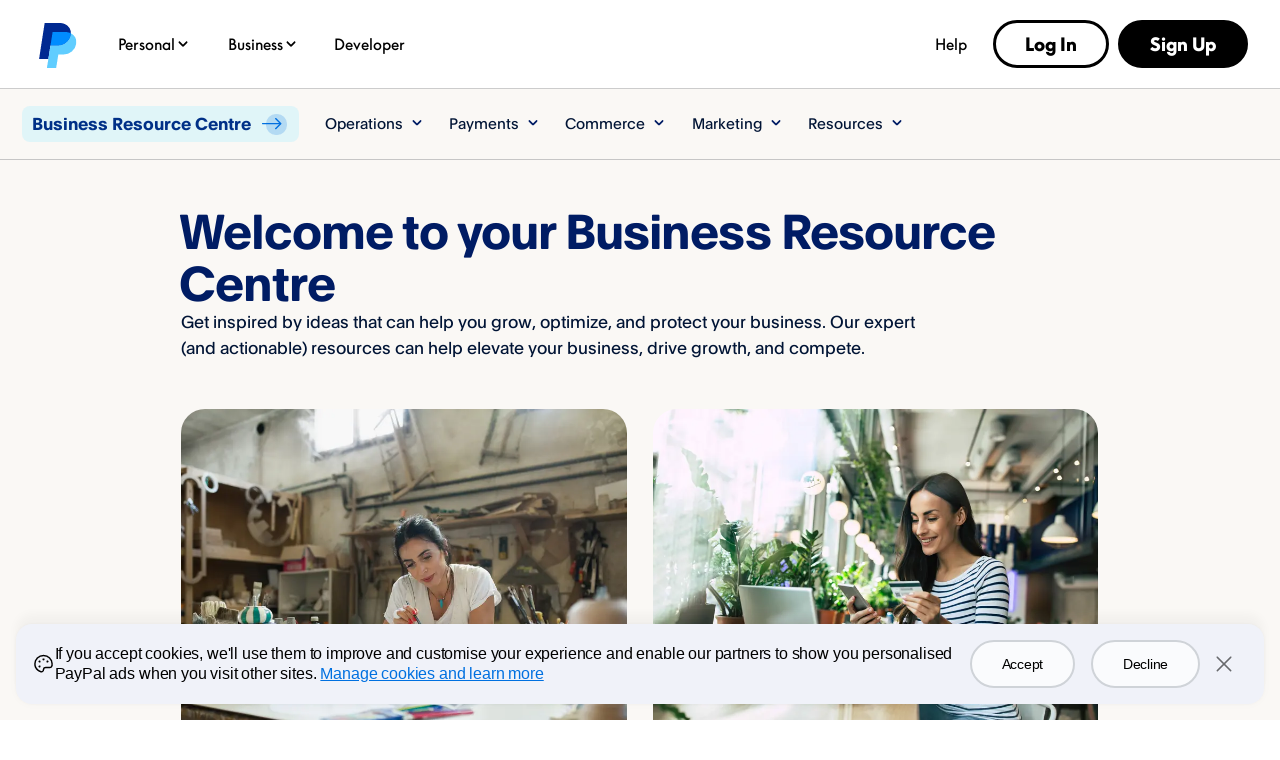

--- FILE ---
content_type: text/html; charset=utf-8
request_url: https://www.paypal.com/uk/brc/?utm_campaign=Braintree_Migration&utm_medium=Website&utm_source=Braintree&utm_content=learn&locale=de
body_size: 32323
content:
<!DOCTYPE html><html class="no-js" lang="en" dir="ltr"><head><script async src="https://www.paypalobjects.com/webcaptcha/ngrlCaptcha.min.js"></script><meta charSet="utf-8"/><meta http-equiv="X-UA-Compatible" content="IE=edge"/><title>Business Resource Centre | PayPal UK</title><meta name="description" content="Whether you’re just starting out, or looking to grow your business, the Business Resource Center is here to help with expert advice, best practices, leading tools, and more."/><meta name="keywords" content=""/><meta name="application-name" content="PayPal"/><meta name="viewport" content="width=device-width, initial-scale=1.0"/><meta name="google-site-verification" content="74T7iUnEalipliRahmnS1dsSbEcIzN-lMkDyR2ha9g0"/><link rel="canonical" href="https://www.paypal.com/uk/brc/"/><style id="antiClickjack">html.js body {display: none !important;}</style><script type="text/javascript" nonce="N+k5ROwGvKIZ1RHnUTMHH8iZYTcKRPIJ8cUrbf3VD4x429d7">
    var docElement = document.documentElement;
    if (docElement) {
        docElement.classList.remove('no-js');
        docElement.classList.add('js');
    }
    if (self === top || /(paypal\.com|paypal\.cn)$/.test(window.parent.location.hostname)) {
        var antiClickjack = document.getElementById('antiClickjack');
        if (antiClickjack) {
            antiClickjack.parentNode.removeChild(antiClickjack);
        }
    } else {
        top.location = self.location;
    } if (window.console || 'console' in window) {
        setTimeout(
          console.log.bind(
            console,
            '%c WARNING!!!',
            'color:#FF8F1C; font-size:40px;'
          )
        );
        setTimeout(
          console.log.bind(
            console,
            '%c This browser feature is for developers only. Please do not copy-paste any code or run any scripts here. It may cause your PayPal account to be compromised.',
            'color:#003087; font-size:16px; font-weight: bold;'
          )
        );
        setTimeout(
          console.log.bind(
            console,
            '%c For more information, http://en.wikipedia.org/wiki/Self-XSS',
            'color:#003087; font-size:16px; font-weight: bold;'
          )
        );
    }
  </script><script type="application/ld+json" nonce="N+k5ROwGvKIZ1RHnUTMHH8iZYTcKRPIJ8cUrbf3VD4x429d7">{
    "@context": "http://schema.org/",
    "@type": "Organization",
    "url": "https://www.paypal.com/",
    "logo": "https://www.paypalobjects.com/webstatic/i/logo/rebrand/ppcom.png"
  }</script><meta name="twitter:card" content="summary_large_image"/><meta name="twitter:site" content="@paypal"/><meta name="twitter:title" content="Business Resource Centre"/><meta name="twitter:image" content="https://www.paypalobjects.com/webstatic/icon/pp258.png"/><meta name="twitter:description" content="Whether you’re just starting out, or looking to grow your business, the Business Resource Center is here to help with expert advice, best practices, leading tools, and more."/><meta property="og:type" content="website"/><meta property="og:url" content="https://www.paypal.com/uk/brc/"/><meta property="og:title" content="Business Resource Centre"/><meta property="og:image" content="https://www.paypalobjects.com/webstatic/icon/pp258.png"/><meta property="og:image:width" content="1200"/><meta property="og:image:height" content="630"/><meta property="og:description" content="Whether you’re just starting out, or looking to grow your business, the Business Resource Center is here to help with expert advice, best practices, leading tools, and more."/><meta name="theme-color" content="#009cde"/><link rel="dns-prefetch" href="https://www.paypalobjects.com"/><link rel="dns-prefetch" href="https://www.google-analytics.com"/><meta name="robots" content="max-image-preview:large"/><meta name="robots" content="max-video-preview:-1"/><script nonce="N+k5ROwGvKIZ1RHnUTMHH8iZYTcKRPIJ8cUrbf3VD4x429d7">
      /** BRCAPPNODEWEB_HYDRATION_DATA_START */
        window.modelData = {
            content: {"pageData":{"articleStickyButton":{"ariaLabel":"Back to top","componentType":"ArticleStickyButton"},"components":[{"headerTextGroup":{"textGroup":{"headline":{"data":{},"nodeType":"document","content":[{"content":[{"data":{},"marks":[],"nodeType":"text","value":"Welcome to your Business Resource Centre"}],"data":{},"nodeType":"paragraph"}]},"headlineSize":"Headline 2","headlineTag":"h1","paragraph":{"data":{},"nodeType":"document","content":[{"content":[{"data":{},"marks":[],"nodeType":"text","value":"Get inspired by ideas that can help you grow, optimize, and protect your business. Our expert (and actionable) resources can help elevate your business, drive growth, and compete."}],"data":{},"nodeType":"paragraph"}]},"paragraphSize":"Body Large","componentType":"TextGroup"},"topSpacer":"4vw","bottomSpacer":"4vw","showMoreLabel":"More","showLessLabel":"Less","componentType":"HeaderTextGroup","headlineTag":"h1","headlineSize":"Headline 2"},"topic":{"segment":{"segment":"Enterprise","segmentId":"enterprise","componentType":"ArticleSegment"},"category":{"category":"Payments","categoryId":"payments","componentType":"ArticleCategory"},"topic":{"topic":"Billing and Expenses","topicId":"billing-expenses","componentType":"ArticleTopic"},"componentType":"ArticleTopicGroup"},"carouselDetails":{"ariaLabel":"Article Media Gallery Carousel","prevButtonLabel":"Previous slide","nextButtonLabel":"Next slide","pageNavButtonLabel":"Go to page ${item} of ${totalItems}","slideLabel":"Slide ${item} of ${totalItems}","pageLabel":"Showing page ${item} of ${totalItems}","componentType":"CarouselDetails"},"collection":[{"articleId":"article/enterprise-conscious-consumer-trends","resourceHub":"BRC","headline":{"headline":{"data":{},"nodeType":"document","content":[{"data":{},"nodeType":"paragraph","content":[{"data":{},"marks":[],"nodeType":"text","value":"What retailers need to know about conscious consumers"}]}]},"headlineSize":"Headline 3","headlineTag":"h1","componentType":"Paragraph"},"summary":{"paragraph":{"data":{},"nodeType":"document","content":[{"data":{},"nodeType":"paragraph","content":[{"data":{},"marks":[],"nodeType":"text","value":"Get to know the conscious consumer and how to meet their needs in a post-pandemic world."}]}]},"paragraphStyle":"Body Large Bold","componentType":"Paragraph"},"image":{"baseImage":"https://www.paypalobjects.com/marketing/web/brc/brc-smb-loans%20for%20women-ops-funding-img1-adobe208026050.jpeg","mdImage":"https://www.paypalobjects.com/marketing/web/brc/brc-smb-loans%20for%20women-ops-funding-img1-adobe208026050.jpeg","imageAltText":"Furniture designer working in her workshop, painting items for furniture","componentType":"Image"},"topicGroup":{"segment":{"segment":"Enterprise","segmentId":"enterprise","componentType":"ArticleSegment"},"category":{"category":"Commerce","categoryId":"commerce","componentType":"ArticleCategory"},"topic":{"topic":"Customer experience","topicId":"customer-experience","componentType":"ArticleTopic"},"componentType":"ArticleTopicGroup"},"author":{"authorId":"author/paypal-editorial-staff","authorGroupLabels":{"guestSpeakerLabel":"Guest","hostSpeakerLabel":"Host","authorSpeakerLabel":"Author","componentType":"AuthorGroupLabels"},"authorName":"PayPal Editorial Staff","componentType":"ArticleAuthorGroup"},"socialMediaGroup":{"twitterAriaLabel":"twitter","instagramAriaLabel":"instagram","linkedInAriaLabel":"linkedin","emailAriaLabel":"email","componentType":"SocialMediaGroup"},"articleType":"article","articleTypeLabel":"Article","articleTimeToRead":"3 mins read","datesObj":{"shortDate":"14 Jul 2022","longDate":"14 July 2022","rawDate":"2022-07-13T23:59-05:00"},"articleRelativeUrl":"/uk/brc/article/enterprise-conscious-consumer-trends","articleAbsoluteUrl":"https://www.paypal.com/uk/brc/article/enterprise-conscious-consumer-trends","componentType":"ArticleDescriptor"},{"articleId":"article/online-payment-methods-for-small-businesses","resourceHub":"BRC","headline":{"headline":{"data":{},"nodeType":"document","content":[{"data":{},"nodeType":"paragraph","content":[{"data":{},"marks":[],"nodeType":"text","value":"Make getting paid easier: how to enhance your business with e-payments"}]}]},"headlineSize":"Headline 3","headlineTag":"h1","componentType":"Paragraph"},"summary":{"headline":{"data":{},"nodeType":"document","content":[{"data":{},"nodeType":"paragraph","content":[{"data":{},"marks":[],"nodeType":"text","value":""}]}]},"paragraph":{"data":{},"nodeType":"document","content":[{"data":{},"nodeType":"paragraph","content":[{"data":{},"marks":[],"nodeType":"text","value":"Broadening your payment options is one of the simplest and most effective ways to reach new audiences. As the world continues to embrace online shopping, it’s a low effort way to maximise the opportunities waiting just over the horizon."}]}]},"paragraphStyle":"Body Large Bold","componentType":"Paragraph"},"image":{"baseImage":"https://www.paypalobjects.com/marketing/web/brc/brc-le-5-levels-frictionless-payments-payments-pm-img1-Adobe266165858.JPG","mdImage":"https://www.paypalobjects.com/marketing/web/brc/brc-le-5-levels-frictionless-payments-payments-pm-img1-Adobe266165858.JPG","imageAltText":"Smiling young woman using laptop and doing shopping online with help of her smartphone and card","componentType":"Image"},"topicGroup":{"segment":{"segment":"Small Business","segmentId":"business","componentType":"ArticleSegment"},"category":{"category":"Payments","categoryId":"payments","componentType":"ArticleCategory"},"topic":{"topic":"Payment Methods","topicId":"payment-methods","componentType":"ArticleTopic"},"componentType":"ArticleTopicGroup"},"author":{"authorId":"author/paypal-editorial-staff","authorGroupLabels":{"guestSpeakerLabel":"Guest","hostSpeakerLabel":"Host","authorSpeakerLabel":"Author","componentType":"AuthorGroupLabels"},"authorName":"PayPal Editorial Staff","componentType":"ArticleAuthorGroup"},"socialMediaGroup":{"twitterAriaLabel":"twitter","instagramAriaLabel":"instagram","linkedInAriaLabel":"linkedin","emailAriaLabel":"email","componentType":"SocialMediaGroup"},"articleType":"article","articleTypeLabel":"Article","articleTimeToRead":"4 mins read","datesObj":{"shortDate":"14 Jul 2023","longDate":"14 July 2023","rawDate":"2023-07-13T23:59-05:00"},"articleRelativeUrl":"/uk/brc/article/online-payment-methods-for-small-businesses","articleAbsoluteUrl":"https://www.paypal.com/uk/brc/article/online-payment-methods-for-small-businesses","componentType":"ArticleDescriptor"}],"theme":"neutral 100","componentType":"ArticleCardCarousel","type":"large","lazyLoad":false,"topSpacer":"4vw","bottomSpacer":"4vw"},{"headerTextGroup":{"textGroup":{"headline":{"data":{},"nodeType":"document","content":[{"content":[{"data":{},"marks":[],"nodeType":"text","value":"Operations"}],"data":{},"nodeType":"paragraph"}]},"headlineSize":"Headline 4","headlineTag":"h2","subheading":{"data":{},"nodeType":"document","content":[{"content":[{"data":{},"marks":[],"nodeType":"text","value":""}],"data":{},"nodeType":"paragraph"}]},"paragraph":{"data":{},"nodeType":"document","content":[{"content":[{"data":{},"marks":[],"nodeType":"text","value":"Explore the tools that can help you grow, drive sales, and optimize your operations management strategy."}],"data":{},"nodeType":"paragraph"}]},"paragraphSize":"Body Large","componentType":"TextGroup"},"topSpacer":"4vw","bottomSpacer":"4vw","showMoreLabel":"More","showLessLabel":"Less","componentType":"HeaderTextGroup","headlineTag":"h2","headlineSize":"Headline 4"},"category":{"category":"Operations","categoryId":"operations","componentType":"ArticleCategory"},"carouselDetails":{"ariaLabel":"Article Media Gallery Carousel","prevButtonLabel":"Previous slide","nextButtonLabel":"Next slide","pageNavButtonLabel":"Go to page ${item} of ${totalItems}","slideLabel":"Slide ${item} of ${totalItems}","pageLabel":"Showing page ${item} of ${totalItems}","componentType":"CarouselDetails"},"componentType":"ArticleCardSection","collection":[{"articleId":"article/employee-retention-strategies","resourceHub":"BRC","headline":{"headline":{"data":{},"nodeType":"document","content":[{"data":{},"nodeType":"paragraph","content":[{"data":{},"marks":[],"nodeType":"text","value":"27 employee retention strategies: How to keep top talent around"}]}]},"headlineSize":"Headline 3","headlineTag":"h1","componentType":"Paragraph"},"summary":{"paragraph":{"data":{},"nodeType":"document","content":[{"data":{},"nodeType":"paragraph","content":[{"data":{},"marks":[],"nodeType":"text","value":"This article includes tips, suggestions, and general information. We recommend that you always do your own research and consider getting independent tax, financial, and legal advice before making any important decision."}]}]},"paragraphStyle":"Body Large Bold","componentType":"Paragraph"},"image":{"baseImage":"https://www.paypalobjects.com/marketing/BRC%20UK:%20Employee%20retention%20strategies/employee-retention-strategies-uk-hero.png","mdImage":"https://www.paypalobjects.com/marketing/BRC%20UK:%20Employee%20retention%20strategies/employee-retention-strategies-uk-hero.png","imageAltText":"Happy employees in a collaborative office environment.","verticalAlign":"center","componentType":"Image"},"topicGroup":{"segment":{"segment":"Small Business","segmentId":"business","componentType":"ArticleSegment"},"category":{"category":"Operations","categoryId":"operations","componentType":"ArticleCategory"},"topic":{"topic":"Run Your Business","topicId":"run-your-business","componentType":"ArticleTopic"},"componentType":"ArticleTopicGroup"},"author":{"authorId":"test712","authorGroupLabels":{"guestSpeakerLabel":"Guest","hostSpeakerLabel":"Host","authorSpeakerLabel":"Author","componentType":"AuthorGroupLabels"},"authorName":"PayPal Editorial Staff","componentType":"ArticleAuthorGroup"},"socialMediaGroup":{"twitterAriaLabel":"twitter","instagramAriaLabel":"instagram","linkedInAriaLabel":"linkedin","emailAriaLabel":"email","componentType":"SocialMediaGroup"},"articleFormat":"Article","articleType":"article","articleTimeToRead":"6 mins read","datesObj":{"shortDate":"12 Nov 2025","longDate":"12 November 2025","rawDate":"2025-11-12T00:00-05:00"},"articleRelativeUrl":"/uk/brc/article/employee-retention-strategies","articleAbsoluteUrl":"https://www.paypal.com/uk/brc/article/employee-retention-strategies","componentType":"ArticleDescriptor"},{"articleId":"article/overcoming-manual-billing-challenges","resourceHub":"BRC","headline":{"headline":{"data":{},"nodeType":"document","content":[{"data":{},"nodeType":"paragraph","content":[{"data":{},"marks":[],"nodeType":"text","value":"Overcoming Manual Billing Challenges: 7 Reasons to Improve Your Process"}]}]},"headlineSize":"Headline 3","headlineTag":"h1","componentType":"Paragraph"},"summary":{"paragraph":{"data":{},"nodeType":"document","content":[{"data":{},"nodeType":"paragraph","content":[{"data":{},"marks":[],"nodeType":"text","value":"The times have changed. Automation is no longer a dirty word. Indeed, it could be saving you a fortune in both time and money. Thousands of businesses, however, still choose to use manual billing processes."}]}]},"paragraphStyle":"Body Large","disclaimerText":{"paragraph":{"data":{},"nodeType":"document","content":[{"data":{},"nodeType":"paragraph","content":[{"data":{},"marks":[],"nodeType":"text","value":"PayPal UK Ltd is authorised and regulated by the Financial Conduct Authority (FCA) as an electronic money institution (firm reference number 994790); in relation to its regulated consumer credit activities (firm reference number 996405); and for the provision of cryptocurrency services (firm reference number 1000741). Some products and services, such as PayPal Pay in 3 and PayPal Working Capital, are not regulated by the FCA and may offer a lower level of protection. Please read product terms for further details. PayPal UK Ltd's company number is 14741686. Its registered office is 5 Fleet Place, London, United Kingdom, EC4M 7RD."}]}]},"componentType":"DisclosureType"},"componentType":"Paragraph"},"image":{"baseImage":"https://www.paypalobjects.com/marketing/BRC%20April%20Images%20Batches%202%20and%203/GettyImages-1146447811.jpg","mdImage":"https://www.paypalobjects.com/marketing/BRC%20April%20Images%20Batches%202%20and%203/GettyImages-1146447811.jpg","imageAltText":"Image of a women putting money in a money box.","componentType":"Image"},"topicGroup":{"segment":{"segment":"Small Business","segmentId":"business","componentType":"ArticleSegment"},"category":{"category":"Operations","categoryId":"operations","componentType":"ArticleCategory"},"topic":{"topic":"Run Your Business","topicId":"run-your-business","componentType":"ArticleTopic"},"componentType":"ArticleTopicGroup"},"author":{"authorId":"paypal-editorial-staff","authorGroupLabels":{"guestSpeakerLabel":"Guest","hostSpeakerLabel":"Host","authorSpeakerLabel":"Author","componentType":"AuthorGroupLabels"},"authorName":"PayPal Editorial Staff","componentType":"ArticleAuthorGroup"},"socialMediaGroup":{"twitterAriaLabel":"twitter","instagramAriaLabel":"instagram","linkedInAriaLabel":"linkedin","emailAriaLabel":"email","componentType":"SocialMediaGroup"},"articleType":"article","articleTimeToRead":"4 mins read","datesObj":{"shortDate":"10 Nov 2025","longDate":"10 November 2025","rawDate":"2025-11-10T00:00-05:00"},"articleRelativeUrl":"/uk/brc/article/overcoming-manual-billing-challenges","articleAbsoluteUrl":"https://www.paypal.com/uk/brc/article/overcoming-manual-billing-challenges","componentType":"ArticleDescriptor"},{"articleId":"article/what-is-a-sole-trader","resourceHub":"BRC","headline":{"headline":{"data":{},"nodeType":"document","content":[{"data":{},"nodeType":"paragraph","content":[{"data":{},"marks":[],"nodeType":"text","value":"What is a sole trader in business? A simple guide for rising entrepreneurs"}]}]},"headlineSize":"Headline 3","headlineTag":"h1","paragraph":{"data":{},"nodeType":"document","content":[{"data":{},"nodeType":"paragraph","content":[{"data":{},"marks":[],"nodeType":"text","value":""}]}]},"componentType":"Paragraph"},"summary":{"paragraph":{"data":{},"nodeType":"document","content":[{"data":{},"nodeType":"paragraph","content":[{"data":{},"marks":[],"nodeType":"text","value":"This article includes tips, suggestions, and general information. We recommend that you always do your own research and consider getting independent tax, financial, and legal advice before making any important decision."}]}]},"paragraphStyle":"Body Large Bold","componentType":"Paragraph"},"image":{"baseImage":"https://www.paypalobjects.com/marketing/BRC:%20What%20is%20a%20sole%20trader/sole-trader-hero.jpg","mdImage":"https://www.paypalobjects.com/marketing/BRC:%20What%20is%20a%20sole%20trader/sole-trader-hero.jpg","imageAltText":"A sole trader business owner works from home on a laptop. ","verticalAlign":"center","componentType":"Image"},"topicGroup":{"segment":{"segment":"Small Business","segmentId":"business","componentType":"ArticleSegment"},"category":{"category":"Operations","categoryId":"operations","componentType":"ArticleCategory"},"topic":{"topic":"Run Your Business","topicId":"run-your-business","componentType":"ArticleTopic"},"componentType":"ArticleTopicGroup"},"author":{"authorId":"test712","authorGroupLabels":{"guestSpeakerLabel":"Guest","hostSpeakerLabel":"Host","authorSpeakerLabel":"Author","componentType":"AuthorGroupLabels"},"authorName":"PayPal Editorial Staff","componentType":"ArticleAuthorGroup"},"socialMediaGroup":{"twitterAriaLabel":"twitter","instagramAriaLabel":"instagram","linkedInAriaLabel":"linkedin","emailAriaLabel":"email","componentType":"SocialMediaGroup"},"articleFormat":"Article","articleType":"article","articleTimeToRead":"4 mins read","datesObj":{"shortDate":"30 Oct 2025","longDate":"30 October 2025","rawDate":"2025-10-30T00:00-05:00"},"articleRelativeUrl":"/uk/brc/article/what-is-a-sole-trader","articleAbsoluteUrl":"https://www.paypal.com/uk/brc/article/what-is-a-sole-trader","componentType":"ArticleDescriptor"}],"cta":{"text":"See more (27)","target":"_self","size":"Large","url":"/uk/brc/operations","clickEventName":"Button_CTA","analyticsCompName":"ArticleCardSection-Operations"},"type":"standard"},{"headerTextGroup":{"textGroup":{"headline":{"data":{},"nodeType":"document","content":[{"content":[{"data":{},"marks":[],"nodeType":"text","value":"Payments"}],"data":{},"nodeType":"paragraph"}]},"headlineSize":"Headline 4","headlineTag":"h2","paragraph":{"data":{},"nodeType":"document","content":[{"content":[{"data":{},"marks":[],"nodeType":"text","value":"Get leading industry insights on processing, accepting, and optimizing payments that can help drive conversions and build loyalty."}],"data":{},"nodeType":"paragraph"}]},"paragraphSize":"Body Large","componentType":"TextGroup"},"topSpacer":"4vw","bottomSpacer":"4vw","showMoreLabel":"More","showLessLabel":"Less","componentType":"HeaderTextGroup","headlineTag":"h2","headlineSize":"Headline 4"},"category":{"category":"Payments","categoryId":"payments","componentType":"ArticleCategory"},"carouselDetails":{"ariaLabel":"Article Media Gallery Carousel","prevButtonLabel":"Previous slide","nextButtonLabel":"Next slide","pageNavButtonLabel":"Go to page ${item} of ${totalItems}","slideLabel":"Slide ${item} of ${totalItems}","pageLabel":"Showing page ${item} of ${totalItems}","componentType":"CarouselDetails"},"componentType":"ArticleCardSection","collection":[{"articleId":"article/how-connected-payments-are-transforming-travel","resourceHub":"BRC","headline":{"headline":{"data":{},"nodeType":"document","content":[{"data":{},"nodeType":"paragraph","content":[{"data":{},"marks":[],"nodeType":"text","value":"How Connected Payments Are Transforming Travel"}]}]},"headlineSize":"Headline 3","componentType":"Paragraph"},"summary":{"paragraph":{"data":{},"nodeType":"document","content":[{"data":{},"nodeType":"paragraph","content":[{"data":{},"marks":[],"nodeType":"text","value":"Discover how payments are shaping the future of travel. Learn why seamless, flexible payment experiences are now central to building loyalty and driving growth. "}]}]},"paragraphStyle":"Body Large Bold","disclaimerText":{"paragraph":{"data":{},"nodeType":"document","content":[{"data":{},"nodeType":"paragraph","content":[{"data":{},"marks":[],"nodeType":"text","value":"This content is provided for informational purposes only. You should always obtain indepentent business, tax, financial, and legal advice before making any business decisions."}]},{"data":{},"nodeType":"paragraph","content":[{"data":{},"marks":[],"nodeType":"text","value":"All data in this article is sourced from PayPal’s eBook How Connected Payments Are Transforming Travel"}]}]},"componentType":"DisclosureType"},"componentType":"Paragraph"},"image":{"baseImage":"https://www.paypalobjects.com/marketing/D2_SHOT_15_183.jpg","mdImage":"https://www.paypalobjects.com/marketing/D2_SHOT_15_183.jpg","imageAltText":"https://www.paypalobjects.com/marketing/D2_SHOT_15_183.jpg","componentType":"Image"},"topicGroup":{"segment":{"segment":"Enterprise","segmentId":"enterprise","componentType":"ArticleSegment"},"category":{"category":"Payments","categoryId":"payments","componentType":"ArticleCategory"},"topic":{"topic":"Payment Methods","topicId":"payment-methods","componentType":"ArticleTopic"},"componentType":"ArticleTopicGroup"},"author":{"authorId":"paypal-editorial-staff","authorGroupLabels":{"guestSpeakerLabel":"Guest","hostSpeakerLabel":"Host","authorSpeakerLabel":"Author","componentType":"AuthorGroupLabels"},"authorName":"PayPal Editorial Staff","componentType":"ArticleAuthorGroup"},"socialMediaGroup":{"twitterAriaLabel":"twitter","instagramAriaLabel":"instagram","linkedInAriaLabel":"linkedin","emailAriaLabel":"email","componentType":"SocialMediaGroup"},"articleType":"article","articleTypeLabel":"Article","articleTimeToRead":"4 mins read","datesObj":{"shortDate":"7 Jan 2026","longDate":"7 January 2026","rawDate":"2026-01-07T00:00-05:00"},"articleRelativeUrl":"/uk/brc/article/how-connected-payments-are-transforming-travel","articleAbsoluteUrl":"https://www.paypal.com/uk/brc/article/how-connected-payments-are-transforming-travel","componentType":"ArticleDescriptor"},{"articleId":"article/evolving-travel-payments","resourceHub":"BRC","headline":{"headline":{"data":{},"nodeType":"document","content":[{"data":{},"nodeType":"paragraph","content":[{"data":{},"marks":[],"nodeType":"text","value":"AI and Predictive Analytics: Evolving Travel Payments"}]}]},"headlineSize":"Headline 3","componentType":"Paragraph"},"summary":{"paragraph":{"data":{},"nodeType":"document","content":[{"data":{},"nodeType":"paragraph","content":[{"data":{},"marks":[],"nodeType":"text","value":"By reading our latest eBook, discover how AI advancements are transforming payments for travel companies, driving conversion, increasing loyalty, and reshaping every travel experiences. "}]}]},"paragraphStyle":"Body Large Bold","disclaimerText":{"paragraph":{"data":{},"nodeType":"document","content":[{"data":{},"nodeType":"paragraph","content":[{"data":{},"marks":[],"nodeType":"text","value":"This content is provided for informational purposes only. You should always obtain independent business, tax, financial and legal advice before making any business decision."}]},{"data":{},"nodeType":"paragraph","content":[{"data":{},"marks":[],"nodeType":"text","value":"All data in this article is sourced from PayPal’s eBook AI and Predictive Analytics."}]},{"data":{},"nodeType":"paragraph","content":[{"data":{},"marks":[],"nodeType":"text","value":""}]}]},"componentType":"DisclosureType"},"componentType":"Paragraph"},"image":{"baseImage":"https://www.paypalobjects.com/marketing/PAYPAL%20DAY%2003_4854%20f1_RGB.jpg","mdImage":"https://www.paypalobjects.com/marketing/PAYPAL%20DAY%2003_4854%20f1_RGB.jpg","imageAltText":"https://www.paypalobjects.com/marketing/PAYPAL%20DAY%2003_4854%20f1_RGB.jpg","componentType":"Image"},"topicGroup":{"segment":{"segment":"Enterprise","segmentId":"enterprise","componentType":"ArticleSegment"},"category":{"category":"Payments","categoryId":"payments","componentType":"ArticleCategory"},"topic":{"topic":"Payment Methods","topicId":"payment-methods","componentType":"ArticleTopic"},"componentType":"ArticleTopicGroup"},"author":{"authorId":"paypal-editorial-staff","authorGroupLabels":{"guestSpeakerLabel":"Guest","hostSpeakerLabel":"Host","authorSpeakerLabel":"Author","componentType":"AuthorGroupLabels"},"authorName":"PayPal Editorial Staff","componentType":"ArticleAuthorGroup"},"socialMediaGroup":{"twitterAriaLabel":"twitter","instagramAriaLabel":"instagram","linkedInAriaLabel":"linkedin","emailAriaLabel":"email","componentType":"SocialMediaGroup"},"articleType":"article","articleTimeToRead":"4 mins read","datesObj":{"shortDate":"7 Jan 2026","longDate":"7 January 2026","rawDate":"2026-01-07T00:00-05:00"},"articleRelativeUrl":"/uk/brc/article/evolving-travel-payments","articleAbsoluteUrl":"https://www.paypal.com/uk/brc/article/evolving-travel-payments","componentType":"ArticleDescriptor"},{"articleId":"article/adventures-are-on-the-rise","resourceHub":"BRC","headline":{"headline":{"data":{},"nodeType":"document","content":[{"data":{},"nodeType":"paragraph","content":[{"data":{},"marks":[],"nodeType":"text","value":"Adventures are on the rise"}]}]},"headlineSize":"Headline 3","headlineTag":"h1","componentType":"Paragraph"},"summary":{"paragraph":{"data":{},"nodeType":"document","content":[{"data":{},"nodeType":"paragraph","content":[{"data":{},"marks":[],"nodeType":"text","value":"This content is provided for informational purposes only. You should always obtain independent business, tax, financial, and legal advice before making any business decision."}]}]},"paragraphStyle":"Body Large Bold","disclaimerText":{"paragraph":{"data":{},"nodeType":"document","content":[{"data":{},"nodeType":"paragraph","content":[{"data":{},"marks":[],"nodeType":"text","value":"^1^ Juniper Research. (2024, Jan). "},{"data":{"uri":"https://www.juniperresearch.com/research/fintech-payments/ecommerce/buy-now-pay-later-research-report/"},"nodeType":"hyperlink","content":[{"data":{},"marks":[],"nodeType":"text","value":"BNPL Transaction Value to Rise 106% Globally by 2028; Catalysed by Regulatory Breakthroughs and Increased B2B Use"}]},{"data":{},"marks":[],"nodeType":"text","value":"."}]},{"data":{},"nodeType":"paragraph","content":[{"data":{},"marks":[],"nodeType":"text","value":"^2^  Internal data analysis of travel merchants with Pay Later transactions from Jan to Dec 2024. Data inclusive of Pay Later transactions across 7 markets (US, UK, AU, DE, ES, IT, FR)."}]},{"data":{},"nodeType":"paragraph","content":[{"data":{},"marks":[],"nodeType":"text","value":"^3^ Based on internal PayPal data from Jan 1 to Dec 31, 2024. Data inclusive of all PayPal transactions."}]},{"data":{},"nodeType":"paragraph","content":[{"data":{},"marks":[],"nodeType":"text","value":"^4^ Based on internal PayPal data from Jan 1 to Dec 31, 2024. Data inclusive of Pay Later transactions across 7 markets [US, UK (Pay in 3), AU, FR, IT, ES, DE]. A repeat user is defined as someone who used product more than 1x in 2024."}]},{"data":{},"nodeType":"paragraph","content":[{"data":{},"marks":[],"nodeType":"text","value":"^5^ "},{"data":{"uri":"https://s205.q4cdn.com/875401827/files/doc_financials/2025/q2/PYPL-2Q-25-Earnings-Presentation.pdf"},"nodeType":"hyperlink","content":[{"data":{},"marks":[],"nodeType":"text","value":"PayPal Earnings-Q2, 2025"}]},{"data":{},"marks":[],"nodeType":"text","value":" (p. 11), based on PayPal internal data. Active accounts are PayPal consumer and merchant accounts that have completed a transaction within the last 12 months."}]},{"data":{},"nodeType":"paragraph","content":[{"data":{},"marks":[],"nodeType":"text","value":"^6^ PayPal Earnings-FY, 2024, based on PayPal internal data."}]},{"data":{},"nodeType":"paragraph","content":[{"data":{},"marks":[],"nodeType":"text","value":"*Pay in 3 is an unregulated credit agreement. Availability is subject to merchant status, sector and integration. Pay in 3 use is subject to status and approval and can make credit less accessible or more expensive for the consumer. Terms apply."}]},{"data":{},"nodeType":"paragraph","content":[{"data":{},"marks":[],"nodeType":"text","value":""}]}]},"componentType":"DisclosureType"},"componentType":"Paragraph"},"image":{"baseImage":"https://www.paypalobjects.com/marketing/03_TAXI_0902_f1_RGB.jpg","mdImage":"https://www.paypalobjects.com/marketing/03_TAXI_0902_f1_RGB.jpg","imageAltText":"Woman sitting in the back of a car, holding a book and phone","componentType":"Image"},"topicGroup":{"segment":{"segment":"Enterprise","segmentId":"enterprise","componentType":"ArticleSegment"},"category":{"category":"Payments","categoryId":"payments","componentType":"ArticleCategory"},"topic":{"topic":"Payment Methods","topicId":"payment-methods","componentType":"ArticleTopic"},"componentType":"ArticleTopicGroup"},"author":{"authorId":"test712","authorGroupLabels":{"guestSpeakerLabel":"Guest","hostSpeakerLabel":"Host","authorSpeakerLabel":"Author","componentType":"AuthorGroupLabels"},"authorName":"PayPal Editorial Staff","componentType":"ArticleAuthorGroup"},"socialMediaGroup":{"twitterAriaLabel":"twitter","instagramAriaLabel":"instagram","linkedInAriaLabel":"linkedin","emailAriaLabel":"email","componentType":"SocialMediaGroup"},"articleType":"article","articleTypeLabel":"Article","articleTimeToRead":"4 mins read","datesObj":{"shortDate":"16 Dec 2025","longDate":"16 December 2025","rawDate":"2025-12-16T00:00-05:00"},"articleRelativeUrl":"/uk/brc/article/adventures-are-on-the-rise","articleAbsoluteUrl":"https://www.paypal.com/uk/brc/article/adventures-are-on-the-rise","componentType":"ArticleDescriptor"}],"cta":{"text":"See more (37)","target":"_self","size":"Large","url":"/uk/brc/payments","clickEventName":"Button_CTA","analyticsCompName":"ArticleCardSection-Payments"},"type":"standard"},{"headerTextGroup":{"textGroup":{"headline":{"data":{},"nodeType":"document","content":[{"content":[{"data":{},"marks":[],"nodeType":"text","value":"Commerce"}],"data":{},"nodeType":"paragraph"}]},"headlineSize":"Headline 4","headlineTag":"h2","paragraph":{"data":{},"nodeType":"document","content":[{"content":[{"data":{},"marks":[],"nodeType":"text","value":"Whether you’re a global enterprise or local business, we have business commerce solutions and resources to help meet your needs."}],"data":{},"nodeType":"paragraph"}]},"paragraphSize":"Body Large","componentType":"TextGroup"},"topSpacer":"4vw","bottomSpacer":"4vw","showMoreLabel":"More","showLessLabel":"Less","componentType":"HeaderTextGroup","headlineTag":"h2","headlineSize":"Headline 4"},"category":{"category":"Commerce","categoryId":"commerce","componentType":"ArticleCategory"},"carouselDetails":{"ariaLabel":"Article Media Gallery Carousel","prevButtonLabel":"Previous slide","nextButtonLabel":"Next slide","pageNavButtonLabel":"Go to page ${item} of ${totalItems}","slideLabel":"Slide ${item} of ${totalItems}","pageLabel":"Showing page ${item} of ${totalItems}","componentType":"CarouselDetails"},"componentType":"ArticleCardSection","collection":[{"articleId":"article/how-ai-is-transforming-retail-payments","resourceHub":"BRC","headline":{"headline":{"data":{},"nodeType":"document","content":[{"data":{},"nodeType":"paragraph","content":[{"data":{},"marks":[],"nodeType":"text","value":"How AI is transforming retail payments"}]}]},"headlineSize":"Headline 3","disclaimerText":{"paragraph":{"data":{},"nodeType":"document","content":[{"data":{},"nodeType":"paragraph","content":[{"data":{},"marks":[],"nodeType":"text","value":"All data in this article is sourced from PayPal’s eBook How AI is transforming retail payments."}]},{"data":{},"nodeType":"paragraph","content":[{"data":{},"marks":[],"nodeType":"text","value":"This content is provided for informational purposes only. You should always obtain independent business, tax, financial and legal advice before making any business decision. "}]}]},"componentType":"DisclosureType"},"componentType":"Paragraph"},"summary":{"headline":{"data":{},"nodeType":"document","content":[{"data":{},"nodeType":"paragraph","content":[{"data":{},"marks":[],"nodeType":"text","value":""}]}]},"paragraph":{"data":{},"nodeType":"document","content":[{"data":{},"nodeType":"paragraph","content":[{"data":{},"marks":[],"nodeType":"text","value":"Learn how artificial intelligence and predictive analytics are powering faster, safer, and more personalised payment journeys for today’s UK retailers.​"}]}]},"paragraphStyle":"Body Large Bold","disclaimerText":{"paragraph":{"data":{},"nodeType":"document","content":[{"data":{},"nodeType":"paragraph","content":[{"data":{},"marks":[],"nodeType":"text","value":"All data in this article is sourced from PayPal’s eBook How AI is transforming retail payments."}]},{"data":{},"nodeType":"paragraph","content":[{"data":{},"marks":[],"nodeType":"text","value":"This content is provided for informational purposes only. You should always obtain independent business, tax, financial and legal advice before making any business decision. "}]}]},"componentType":"DisclosureType"},"componentType":"Paragraph"},"image":{"baseImage":"https://www.paypalobjects.com/marketing/DescribeTheFauna_PayPal_Holiday_Finals-3990_1%202.jpg","mdImage":"https://www.paypalobjects.com/marketing/DescribeTheFauna_PayPal_Holiday_Finals-3990_1%202.jpg","imageAltText":"Person walking with red heals","imageLink":"https://www.paypalobjects.com/marketing/DescribeTheFauna_PayPal_Holiday_Finals-3990_1%202.jpg","componentType":"Image"},"topicGroup":{"segment":{"segment":"Enterprise","segmentId":"enterprise","componentType":"ArticleSegment"},"category":{"category":"Commerce","categoryId":"commerce","componentType":"ArticleCategory"},"topic":{"topic":"E-commerce","topicId":"e-commerce","componentType":"ArticleTopic"},"componentType":"ArticleTopicGroup"},"author":{"authorId":"paypal-editorial-staff","authorGroupLabels":{"guestSpeakerLabel":"Guest","hostSpeakerLabel":"Host","authorSpeakerLabel":"Author","componentType":"AuthorGroupLabels"},"authorName":"PayPal Editorial Staff","componentType":"ArticleAuthorGroup"},"socialMediaGroup":{"twitterAriaLabel":"twitter","instagramAriaLabel":"instagram","linkedInAriaLabel":"linkedin","emailAriaLabel":"email","componentType":"SocialMediaGroup"},"articleFormat":"Article","articleType":"article","articleTypeLabel":"Article","articleTimeToRead":"3 mins read","datesObj":{"shortDate":"14 Jan 2026","longDate":"14 January 2026","rawDate":"2026-01-14T00:00-05:00"},"articleRelativeUrl":"/uk/brc/article/how-ai-is-transforming-retail-payments","articleAbsoluteUrl":"https://www.paypal.com/uk/brc/article/how-ai-is-transforming-retail-payments","componentType":"ArticleDescriptor"},{"articleId":"article/how-payments-impact-the-retail-experience","resourceHub":"BRC","headline":{"headline":{"data":{},"nodeType":"document","content":[{"data":{},"nodeType":"paragraph","content":[{"data":{},"marks":[],"nodeType":"text","value":"How Payments Impact the Retail Customer Experience "}]}]},"headlineSize":"Headline 3","componentType":"Paragraph"},"summary":{"paragraph":{"data":{},"nodeType":"document","content":[{"data":{},"nodeType":"paragraph","content":[{"data":{},"marks":[],"nodeType":"text","value":"Discover how payments are redefining retail in our eBook. Explore how modern payment strategies are helping UK retailers boost conversion, build loyalty, and navigate shifting shopper expectations in a new era of retail. "}]}]},"paragraphStyle":"Body Large Bold","disclaimerText":{"paragraph":{"data":{},"nodeType":"document","content":[{"data":{},"nodeType":"paragraph","content":[{"data":{},"marks":[],"nodeType":"text","value":"This content is provided for informational purposes only. You should always obtain independent business, tax, financial and legal advice before making any business decision."}]},{"data":{},"nodeType":"paragraph","content":[{"data":{},"marks":[],"nodeType":"text","value":"All data in this article is sourced from PayPal’s eBook How Payments Impact the Retail Customer Experience "}]}]},"componentType":"DisclosureType"},"componentType":"Paragraph"},"image":{"baseImage":"https://www.paypalobjects.com/marketing/SR_Paypal_Shot09_0671%201.jpg","mdImage":"https://www.paypalobjects.com/marketing/SR_Paypal_Shot09_0671%201.jpg","imageAltText":"Two friends smiling while shopping","componentType":"Image"},"topicGroup":{"segment":{"segment":"Enterprise","segmentId":"enterprise","componentType":"ArticleSegment"},"category":{"category":"Commerce","categoryId":"commerce","componentType":"ArticleCategory"},"topic":{"topic":"E-commerce","topicId":"e-commerce","componentType":"ArticleTopic"},"componentType":"ArticleTopicGroup"},"author":{"authorId":"author/paypal-editorial-staff","authorGroupLabels":{"guestSpeakerLabel":"Guest","hostSpeakerLabel":"Host","authorSpeakerLabel":"Author","componentType":"AuthorGroupLabels"},"authorName":"PayPal Editorial Staff","componentType":"ArticleAuthorGroup"},"socialMediaGroup":{"twitterAriaLabel":"twitter","instagramAriaLabel":"instagram","linkedInAriaLabel":"linkedin","emailAriaLabel":"email","componentType":"SocialMediaGroup"},"articleType":"article","articleTypeLabel":"Article","articleTimeToRead":"4 mins read","datesObj":{"shortDate":"13 Jan 2026","longDate":"13 January 2026","rawDate":"2026-01-13T00:00-05:00"},"articleRelativeUrl":"/uk/brc/article/how-payments-impact-the-retail-experience","articleAbsoluteUrl":"https://www.paypal.com/uk/brc/article/how-payments-impact-the-retail-experience","componentType":"ArticleDescriptor"},{"articleId":"article/ways-to-get-paid-faster","resourceHub":"BRC","headline":{"headline":{"data":{},"nodeType":"document","content":[{"data":{},"nodeType":"paragraph","content":[{"data":{},"marks":[],"nodeType":"text","value":"6 ways to get paid quickly as a small business"}]}]},"headlineSize":"Headline 3","headlineTag":"h1","componentType":"Paragraph"},"summary":{"headline":{"data":{},"nodeType":"document","content":[{"data":{},"nodeType":"paragraph","content":[{"data":{},"marks":[],"nodeType":"text","value":""}]}]},"paragraph":{"data":{},"nodeType":"document","content":[{"data":{},"nodeType":"paragraph","content":[{"data":{},"marks":[],"nodeType":"text","value":"This article includes tips, suggestions and general information. We recommend that you always do your own research and consider getting independent tax, financial and legal advice before making any important decision."}]}]},"paragraphStyle":"Body Large Bold","disclaimerText":{"paragraph":{"data":{},"nodeType":"document","content":[{"data":{},"nodeType":"paragraph","content":[{"data":{},"marks":[],"nodeType":"text","value":"PayPal UK Ltd is authorised and regulated by the Financial Conduct Authority (FCA) as an electronic money institution (firm reference number 994790); in relation to its regulated consumer credit activities (firm reference number 996405); and for the provision of cryptocurrency services (firm reference number 1000741). Some products and services, such as PayPal Pay in 3 and PayPal Working Capital, are not regulated by the FCA and may offer a lower level of protection. Please read product terms for further details. PayPal UK Ltd's company number is 14741686. Its registered office is 5 Fleet Place, London, United Kingdom, EC4M 7RD."}]},{"data":{},"nodeType":"paragraph","content":[{"data":{},"marks":[],"nodeType":"text","value":"^1^ GOV.UK (2023). "},{"data":{"uri":"https://www.gov.uk/invoicing-and-taking-payment-from-customers/invoices-what-they-must-include"},"nodeType":"hyperlink","content":[{"data":{},"marks":[],"nodeType":"text","value":"Invoicing and taking payment from customers"}]},{"data":{},"marks":[],"nodeType":"text","value":"."}]}]},"componentType":"DisclosureType"},"componentType":"Paragraph"},"image":{"baseImage":"https://www.paypalobjects.com/marketing/BRC%20April%20Images%20Batches%202%20and%203/AdobeStock_762279886.jpg","mdImage":"https://www.paypalobjects.com/marketing/BRC%20April%20Images%20Batches%202%20and%203/AdobeStock_762279886.jpg","imageAltText":"Person analyzing business data and growth charts on laptop with dashboard display.","componentType":"Image"},"topicGroup":{"segment":{"segment":"Small Business","segmentId":"business","componentType":"ArticleSegment"},"category":{"category":"Commerce","categoryId":"commerce","componentType":"ArticleCategory"},"topic":{"topic":"E-commerce","topicId":"e-commerce","componentType":"ArticleTopic"},"componentType":"ArticleTopicGroup"},"author":{"authorId":"test712","authorGroupLabels":{"guestSpeakerLabel":"Guest","hostSpeakerLabel":"Host","authorSpeakerLabel":"Author","componentType":"AuthorGroupLabels"},"authorName":"PayPal Editorial Staff","componentType":"ArticleAuthorGroup"},"socialMediaGroup":{"twitterAriaLabel":"twitter","instagramAriaLabel":"instagram","linkedInAriaLabel":"linkedin","emailAriaLabel":"email","componentType":"SocialMediaGroup"},"articleType":"article","articleTypeLabel":"Article","articleTimeToRead":"3 mins read","datesObj":{"shortDate":"13 Nov 2025","longDate":"13 November 2025","rawDate":"2025-11-13T00:00-05:00"},"articleRelativeUrl":"/uk/brc/article/ways-to-get-paid-faster","articleAbsoluteUrl":"https://www.paypal.com/uk/brc/article/ways-to-get-paid-faster","componentType":"ArticleDescriptor"}],"cta":{"text":"See more (46)","target":"_self","size":"Large","url":"/uk/brc/commerce","clickEventName":"Button_CTA","analyticsCompName":"ArticleCardSection-Commerce"},"type":"standard"},{"headerTextGroup":{"textGroup":{"headline":{"data":{},"nodeType":"document","content":[{"content":[{"data":{},"marks":[],"nodeType":"text","value":"Marketing"}],"data":{},"nodeType":"paragraph"}]},"headlineSize":"Headline 4","headlineTag":"h2","paragraph":{"data":{},"nodeType":"document","content":[{"content":[{"data":{},"marks":[],"nodeType":"text","value":"Learn how to leverage proven business marketing tactics that help attract, convert, and drive loyalty."}],"data":{},"nodeType":"paragraph"}]},"paragraphSize":"Body Large","componentType":"TextGroup"},"topSpacer":"4vw","bottomSpacer":"4vw","showMoreLabel":"More","showLessLabel":"Less","componentType":"HeaderTextGroup","headlineTag":"h2","headlineSize":"Headline 4"},"category":{"category":"Marketing","categoryId":"marketing","componentType":"ArticleCategory"},"carouselDetails":{"ariaLabel":"Article Media Gallery Carousel","prevButtonLabel":"Previous slide","nextButtonLabel":"Next slide","pageNavButtonLabel":"Go to page ${item} of ${totalItems}","slideLabel":"Slide ${item} of ${totalItems}","pageLabel":"Showing page ${item} of ${totalItems}","componentType":"CarouselDetails"},"componentType":"ArticleCardSection","collection":[{"articleId":"article/how-to-increase-product-sales-vm-tips","resourceHub":"BRC","headline":{"headline":{"data":{},"nodeType":"document","content":[{"data":{},"nodeType":"paragraph","content":[{"data":{},"marks":[],"nodeType":"text","value":"How to Increase Product Sales"}]}]},"headlineSize":"Headline 3","headlineTag":"h1","componentType":"Paragraph"},"summary":{"headline":{"data":{},"nodeType":"document","content":[{"data":{},"nodeType":"paragraph","content":[{"data":{},"marks":[],"nodeType":"text","value":""}]}]},"paragraph":{"data":{},"nodeType":"document","content":[{"data":{},"nodeType":"paragraph","content":[{"data":{},"marks":[],"nodeType":"text","value":"The bigger "},{"data":{"uri":"https://www.paypal.com/uk/business/pos-system/retail"},"nodeType":"hyperlink","content":[{"data":{},"marks":[],"nodeType":"text","value":"retail chains"}]},{"data":{},"marks":[],"nodeType":"text","value":" spend thousands of pounds on visual merchandising. But it’s easy to believe that visual merchandising (VM) doesn’t matter when your shop is the size of a walk-in closet. VM consultant Maria Larsson proves to us, even as a small shop owner, it’s important."}]}]},"paragraphStyle":"Body Large Bold","componentType":"Paragraph"},"image":{"baseImage":"https://www.paypalobjects.com/marketing/web/brc/brc_man%20using%20mobile%20phone%20in%20shop_epayments%20and%20digital%20wallets__603512534.JPG","mdImage":"https://www.paypalobjects.com/marketing/web/brc/brc_man%20using%20mobile%20phone%20in%20shop_epayments%20and%20digital%20wallets__603512534.JPG","imageAltText":"Man with tablet managing visual merchandising and store presentation.","componentType":"Image"},"topicGroup":{"segment":{"segment":"Small Business","segmentId":"business","componentType":"ArticleSegment"},"category":{"category":"Marketing","categoryId":"marketing","componentType":"ArticleCategory"},"topic":{"topic":"Customer Acquisition","topicId":"customer-acquisition","componentType":"ArticleTopic"},"componentType":"ArticleTopicGroup"},"author":{"authorId":"paypal-editorial-staff","authorGroupLabels":{"guestSpeakerLabel":"Guest","hostSpeakerLabel":"Host","authorSpeakerLabel":"Author","componentType":"AuthorGroupLabels"},"authorName":"PayPal Editorial Staff","componentType":"ArticleAuthorGroup"},"socialMediaGroup":{"twitterAriaLabel":"twitter","instagramAriaLabel":"instagram","linkedInAriaLabel":"linkedin","emailAriaLabel":"email","componentType":"SocialMediaGroup"},"articleType":"article","articleTypeLabel":"Article","articleTimeToRead":"4 mins read","datesObj":{"shortDate":"11 Nov 2025","longDate":"11 November 2025","rawDate":"2025-11-11T00:00-05:00"},"articleRelativeUrl":"/uk/brc/article/how-to-increase-product-sales-vm-tips","articleAbsoluteUrl":"https://www.paypal.com/uk/brc/article/how-to-increase-product-sales-vm-tips","componentType":"ArticleDescriptor"},{"articleId":"article/coffee-shop-marketing-strategy","resourceHub":"BRC","headline":{"headline":{"data":{},"nodeType":"document","content":[{"data":{},"nodeType":"paragraph","content":[{"data":{},"marks":[],"nodeType":"text","value":"Coffee shop marketing strategy: How to market and sell coffee online"}]}]},"headlineSize":"Headline 3","headlineTag":"h1","componentType":"Paragraph"},"summary":{"paragraph":{"data":{},"nodeType":"document","content":[{"data":{},"nodeType":"paragraph","content":[{"data":{},"marks":[],"nodeType":"text","value":"This article includes tips, suggestions and general information. We recommend that you always do your own research and consider getting independent tax, financial and legal advice before making any important decision."}]}]},"paragraphStyle":"Body Large Bold","disclaimerText":{"paragraph":{"data":{},"nodeType":"document","content":[{"data":{},"nodeType":"paragraph","content":[{"data":{},"marks":[],"nodeType":"text","value":"PayPal UK Ltd is authorised and regulated by the Financial Conduct Authority (FCA) as an electronic money institution (firm reference number 994790); in relation to its regulated consumer credit activities (firm reference number 996405); and for the provision of cryptocurrency services (firm reference number 1000741). Some products and services, such as PayPal Pay in 3 and PayPal Working Capital, are not regulated by the FCA and may offer a lower level of protection. Please read product terms for further details. PayPal UK Ltd's company number is 14741686. Its registered office is 5 Fleet Place, London, United Kingdom, EC4M 7RD."}]},{"data":{},"nodeType":"paragraph","content":[{"data":{},"marks":[],"nodeType":"text","value":"^1^ Hubspot. (2024, November). "},{"data":{"uri":"https://blog.hubspot.com/marketing/smart-goal-examples#sm.00000c9hhlaotdeawzg3fjc1yqpcs"},"nodeType":"hyperlink","content":[{"data":{},"marks":[],"nodeType":"text","value":"5 Dos and Don’ts when making a SMART Goal"}]},{"data":{},"marks":[],"nodeType":"text","value":"."}]}]},"componentType":"DisclosureType"},"componentType":"Paragraph"},"image":{"baseImage":"https://www.paypalobjects.com/marketing/BRC%20April%20Images%20Batches%202%20and%203/AdobeStock_336149751.jpg","mdImage":"https://www.paypalobjects.com/marketing/BRC%20April%20Images%20Batches%202%20and%203/AdobeStock_336149751.jpg","imageAltText":"Digital magnet attracting customers from mobile device illustration.","componentType":"Image"},"topicGroup":{"segment":{"segment":"Small Business","segmentId":"business","componentType":"ArticleSegment"},"category":{"category":"Marketing","categoryId":"marketing","componentType":"ArticleCategory"},"topic":{"topic":"Digital Marketing","topicId":"digital-marketing","componentType":"ArticleTopic"},"componentType":"ArticleTopicGroup"},"author":{"authorId":"test712","authorGroupLabels":{"guestSpeakerLabel":"Guest","hostSpeakerLabel":"Host","authorSpeakerLabel":"Author","componentType":"AuthorGroupLabels"},"authorName":"PayPal Editorial Staff","componentType":"ArticleAuthorGroup"},"socialMediaGroup":{"twitterAriaLabel":"twitter","instagramAriaLabel":"instagram","linkedInAriaLabel":"linkedin","emailAriaLabel":"email","componentType":"SocialMediaGroup"},"articleType":"article","articleTypeLabel":"Article","articleTimeToRead":"9 mins read","datesObj":{"shortDate":"10 Nov 2025","longDate":"10 November 2025","rawDate":"2025-11-10T00:00-05:00"},"articleRelativeUrl":"/uk/brc/article/coffee-shop-marketing-strategy","articleAbsoluteUrl":"https://www.paypal.com/uk/brc/article/coffee-shop-marketing-strategy","componentType":"ArticleDescriptor"},{"articleId":"article/how-to-promote-a-product","resourceHub":"BRC","headline":{"headline":{"data":{},"nodeType":"document","content":[{"data":{},"nodeType":"paragraph","content":[{"data":{},"marks":[],"nodeType":"text","value":"10 Effective Ways to Promote Your Product Online 2025"}]}]},"headlineSize":"Headline 3","headlineTag":"h1","componentType":"Paragraph"},"summary":{"paragraph":{"data":{},"nodeType":"document","content":[{"data":{},"nodeType":"paragraph","content":[{"data":{},"marks":[],"nodeType":"text","value":"This article includes tips, suggestions and general information. We recommend that you always do your own research and consider getting independent tax, financial and legal advice before making any important decision."}]}]},"paragraphStyle":"Body Large Bold","disclaimerText":{"paragraph":{"data":{},"nodeType":"document","content":[{"data":{},"nodeType":"paragraph","content":[{"data":{},"marks":[],"nodeType":"text","value":"PayPal UK Ltd is authorised and regulated by the Financial Conduct Authority (FCA) as an electronic money institution (firm reference number 994790); in relation to its regulated consumer credit activities (firm reference number 996405); and for the provision of cryptocurrency services (firm reference number 1000741). Some products and services, such as PayPal Pay in 3 and PayPal Working Capital, are not regulated by the FCA and may offer a lower level of protection. Please read product terms for further details. PayPal UK Ltd's company number is 14741686. Its registered office is 5 Fleet Place, London, United Kingdom, EC4M 7RD."}]}]},"componentType":"DisclosureType"},"componentType":"Paragraph"},"image":{"baseImage":"https://www.paypalobjects.com/marketing/BRC%20April%20Images%20Batches%202%20and%203/AdobeStock_336149751.jpg","mdImage":"https://www.paypalobjects.com/marketing/BRC%20April%20Images%20Batches%202%20and%203/AdobeStock_336149751.jpg","imageAltText":"https://www.paypalobjects.com/marketing/BRC%20April%20Images%20Batches%202%20and%203/AdobeStock_336149751.jpg","componentType":"Image"},"topicGroup":{"segment":{"segment":"Small Business","segmentId":"business","componentType":"ArticleSegment"},"category":{"category":"Marketing","categoryId":"marketing","componentType":"ArticleCategory"},"topic":{"topic":"Digital Marketing","topicId":"digital-marketing","componentType":"ArticleTopic"},"componentType":"ArticleTopicGroup"},"author":{"authorId":"test712","authorGroupLabels":{"guestSpeakerLabel":"Guest","hostSpeakerLabel":"Host","authorSpeakerLabel":"Author","componentType":"AuthorGroupLabels"},"authorName":"PayPal Editorial Staff","componentType":"ArticleAuthorGroup"},"socialMediaGroup":{"twitterAriaLabel":"twitter","instagramAriaLabel":"instagram","linkedInAriaLabel":"linkedin","emailAriaLabel":"email","componentType":"SocialMediaGroup"},"articleType":"article","articleTypeLabel":"Article","articleTimeToRead":"8 mins read","datesObj":{"shortDate":"30 Oct 2025","longDate":"30 October 2025","rawDate":"2025-10-30T00:00-05:00"},"articleRelativeUrl":"/uk/brc/article/how-to-promote-a-product","articleAbsoluteUrl":"https://www.paypal.com/uk/brc/article/how-to-promote-a-product","componentType":"ArticleDescriptor"}],"cta":{"text":"See more (9)","target":"_self","size":"Large","url":"/uk/brc/marketing","clickEventName":"Button_CTA","analyticsCompName":"ArticleCardSection-Marketing"},"type":"standard"},{"headerTextGroup":{"textGroup":{"headline":{"data":{},"nodeType":"document","content":[{"content":[{"data":{},"marks":[],"nodeType":"text","value":"Resources"}],"data":{},"nodeType":"paragraph"}]},"headlineSize":"Headline 4","headlineTag":"h2","paragraph":{"data":{},"nodeType":"document","content":[{"content":[{"data":{},"marks":[],"nodeType":"text","value":"Discover customer stories, industry trends, marketing webinars, and more."}],"data":{},"nodeType":"paragraph"}]},"paragraphSize":"Body Large","componentType":"TextGroup"},"topSpacer":"4vw","bottomSpacer":"4vw","showMoreLabel":"More","showLessLabel":"Less","componentType":"HeaderTextGroup","headlineTag":"h2","headlineSize":"Headline 4"},"category":{"category":"Resources","categoryId":"resources","componentType":"ArticleCategory"},"carouselDetails":{"ariaLabel":"Article Media Gallery Carousel","prevButtonLabel":"Previous slide","nextButtonLabel":"Next slide","pageNavButtonLabel":"Go to page ${item} of ${totalItems}","slideLabel":"Slide ${item} of ${totalItems}","pageLabel":"Showing page ${item} of ${totalItems}","componentType":"CarouselDetails"},"componentType":"ArticleCardSection","bottomSpacer":"6vw","collection":[{"articleId":"case-study/a-checkout-tailored-to-peter-christians-needs","resourceHub":"BRC","headline":{"headline":{"data":{},"nodeType":"document","content":[{"data":{},"nodeType":"paragraph","content":[{"data":{},"marks":[],"nodeType":"text","value":"Fastlane by PayPal: A checkout tailored to Peter Christian’s needs"}]}]},"headlineSize":"Headline 3","headlineTag":"h1","componentType":"Paragraph"},"summary":{"headline":{"data":{},"nodeType":"document","content":[{"data":{},"nodeType":"paragraph","content":[{"data":{},"marks":[],"nodeType":"text","value":""}]}]},"paragraph":{"data":{},"nodeType":"document","content":[{"data":{},"nodeType":"paragraph","content":[{"data":{},"marks":[],"nodeType":"text","value":"Peter Christian is a family firm with a tailoring heritage dating from 1860. Today, it is mostly online and provides menswear to a discerning demographic of males aged around 40 and older, in the UK and around the world."}]}]},"paragraphStyle":"Body Large Bold","disclaimerText":{"paragraph":{"data":{},"nodeType":"document","content":[{"data":{},"nodeType":"paragraph","content":[{"data":{},"marks":[],"nodeType":"text","value":"This content is provided for informational purposes only. You should always obtain independent business, tax, financial and legal advice before making any business decision. "}]}]},"componentType":"DisclosureType"},"bottomSpacer":"2vw","componentType":"Paragraph"},"image":{"baseImage":"https://www.paypalobjects.com/marketing/251028_PAYPAL_MOMENTS_LOCATION_0310_RIDESHARE_0047-FINALS.jpeg","mdImage":"https://www.paypalobjects.com/marketing/251028_PAYPAL_MOMENTS_LOCATION_0310_RIDESHARE_0047-FINALS.jpeg","imageAltText":" Man drinking a hot drink in the back seat of a vehicle","componentType":"Image"},"topicGroup":{"segment":{"segment":"Enterprise","segmentId":"enterprise","componentType":"ArticleSegment"},"category":{"category":"Resources","categoryId":"resources","componentType":"ArticleCategory"},"topic":{"topic":"Case Studies","topicId":"case-studies","componentType":"ArticleTopic"},"componentType":"ArticleTopicGroup"},"author":{"authorId":"paypal-editorial-staff","authorGroupLabels":{"guestSpeakerLabel":"Guest","hostSpeakerLabel":"Host","authorSpeakerLabel":"Author","componentType":"AuthorGroupLabels"},"authorName":"PayPal Editorial Staff","componentType":"ArticleAuthorGroup"},"socialMediaGroup":{"twitterAriaLabel":"twitter","instagramAriaLabel":"instagram","linkedInAriaLabel":"linkedin","emailAriaLabel":"email","componentType":"SocialMediaGroup"},"articleType":"case-study","articleTypeLabel":"Case Study","articleTimeToRead":"4 mins read","datesObj":{"shortDate":"15 Jan 2026","longDate":"15 January 2026","rawDate":"2026-01-15T00:00-05:00"},"articleRelativeUrl":"/uk/brc/case-study/a-checkout-tailored-to-peter-christians-needs","articleAbsoluteUrl":"https://www.paypal.com/uk/brc/case-study/a-checkout-tailored-to-peter-christians-needs","componentType":"ArticleDescriptor"},{"articleId":"case-study/watches-of-switzerland","resourceHub":"BRC","headline":{"headline":{"data":{},"nodeType":"document","content":[{"data":{},"nodeType":"paragraph","content":[{"data":{},"marks":[],"nodeType":"text","value":"How PayPal Credit has impacted big-ticket purchases at Watches of Switzerland"}]}]},"headlineSize":"Headline 3","componentType":"Paragraph"},"summary":{"paragraph":{"data":{},"nodeType":"document","content":[{"data":{},"nodeType":"paragraph","content":[{"data":{},"marks":[],"nodeType":"text","value":"Customers could always pay seamlessly and securely online using their PayPal wallet. Adding PayPal Credit was a natural next step, allowing buyers to manage their budgets and confidently enjoy exclusive products. "}]}]},"paragraphStyle":"Body Large Bold","disclaimerText":{"paragraph":{"data":{},"nodeType":"document","content":[{"data":{},"nodeType":"paragraph","content":[{"data":{},"marks":[],"nodeType":"text","value":"This content is provided for informational purposes only. You should always obtain indepentent business, tax, financial, and legal advice before making any business decisions."}]},{"data":{},"nodeType":"paragraph","content":[{"data":{},"marks":[],"nodeType":"text","value":"Representative APR 23.9% (variable). FCA permission may be required to offer PayPal Credit. "}]},{"data":{},"nodeType":"paragraph","content":[{"data":{},"marks":[],"nodeType":"text","value":""}]}]},"componentType":"DisclosureType"},"componentType":"Paragraph"},"image":{"baseImage":"https://www.paypalobjects.com/marketing/DescribeTheFauna_PayPal_Holiday_Finals-4187_1%201.jpg","mdImage":"https://www.paypalobjects.com/marketing/DescribeTheFauna_PayPal_Holiday_Finals-4187_1%201.jpg","imageAltText":"https://www.paypalobjects.com/marketing/DescribeTheFauna_PayPal_Holiday_Finals-4187_1%201.jpg","componentType":"Image"},"topicGroup":{"segment":{"segment":"Enterprise","segmentId":"enterprise","componentType":"ArticleSegment"},"category":{"category":"Resources","categoryId":"resources","componentType":"ArticleCategory"},"topic":{"topic":"Case Studies","topicId":"case-studies","componentType":"ArticleTopic"},"componentType":"ArticleTopicGroup"},"author":{"authorId":"paypal-editorial-staff","authorGroupLabels":{"guestSpeakerLabel":"Guest","hostSpeakerLabel":"Host","authorSpeakerLabel":"Author","componentType":"AuthorGroupLabels"},"authorName":"PayPal Editorial Staff","componentType":"ArticleAuthorGroup"},"socialMediaGroup":{"twitterAriaLabel":"twitter","instagramAriaLabel":"instagram","linkedInAriaLabel":"linkedin","emailAriaLabel":"email","componentType":"SocialMediaGroup"},"articleType":"case-study","articleTypeLabel":"Case Study","articleTimeToRead":"3 mins read","datesObj":{"shortDate":"7 Jan 2026","longDate":"7 January 2026","rawDate":"2026-01-07T00:00-05:00"},"articleRelativeUrl":"/uk/brc/case-study/watches-of-switzerland","articleAbsoluteUrl":"https://www.paypal.com/uk/brc/case-study/watches-of-switzerland","componentType":"ArticleDescriptor"},{"articleId":"case-study/how-loveholidays-increases-conversion-with-paypal-pay-in-3","resourceHub":"BRC","headline":{"headline":{"data":{},"nodeType":"document","content":[{"data":{},"nodeType":"paragraph","content":[{"data":{},"marks":[],"nodeType":"text","value":"How loveholidays Increases Conversion with PayPal 'Pay in 3'"}]}]},"headlineSize":"Headline 3","headlineTag":"h1","componentType":"Paragraph"},"summary":{"headline":{"data":{},"nodeType":"document","content":[{"data":{},"nodeType":"paragraph","content":[{"data":{},"marks":[],"nodeType":"text","value":""}]}]},"paragraph":{"data":{},"nodeType":"document","content":[{"data":{},"nodeType":"paragraph","content":[{"data":{},"marks":[],"nodeType":"text","value":"Traditionally, customers could pay a deposit and complete payments in installments before travel, but there was no solution for those making late bookings.​ "}]},{"data":{},"nodeType":"paragraph","content":[{"data":{},"marks":[],"nodeType":"text","value":"PayPal’s Pay Later solution, 'Pay in 3'* filled this gap and enabled customers to spread the cost even when booking close to their travel date.​"}]}]},"paragraphStyle":"Body Large Bold","disclaimerText":{"paragraph":{"data":{},"nodeType":"document","content":[{"data":{},"nodeType":"paragraph","content":[{"data":{},"marks":[],"nodeType":"text","value":"This content is provided for informational purposes only. You should always obtain independent business, tax, financial, and legal advice before making any business decision."}]},{"data":{},"nodeType":"paragraph","content":[{"data":{},"marks":[],"nodeType":"text","value":"^*^ Pay in 3 is an unregulated credit agreement. Availability is subject to merchant status, sector and integration. Pay in 3 use is subject to status and approval and can make credit less accessible or more expensive for the consumer. Terms apply. "}]}]},"componentType":"DisclosureType"},"componentType":"Paragraph"},"image":{"baseImage":"https://www.paypalobjects.com/marketing/PAYPAL%20DAY%2003_3194%20f1_RGB.jpg","imageAltText":"https://www.paypalobjects.com/marketing/PAYPAL%20DAY%2003_3194%20f1_RGB.jpg","verticalAlign":"top","componentType":"Image"},"topicGroup":{"segment":{"segment":"Enterprise","segmentId":"enterprise","componentType":"ArticleSegment"},"category":{"category":"Resources","categoryId":"resources","componentType":"ArticleCategory"},"topic":{"topic":"Case Studies","topicId":"case-studies","componentType":"ArticleTopic"},"componentType":"ArticleTopicGroup"},"author":{"authorId":"paypal-editorial-staff","authorGroupLabels":{"guestSpeakerLabel":"Guest","hostSpeakerLabel":"Host","authorSpeakerLabel":"Author","componentType":"AuthorGroupLabels"},"authorName":"PayPal Editorial Staff","componentType":"ArticleAuthorGroup"},"socialMediaGroup":{"twitterAriaLabel":"twitter","instagramAriaLabel":"instagram","linkedInAriaLabel":"linkedin","emailAriaLabel":"email","componentType":"SocialMediaGroup"},"articleType":"case-study","articleTypeLabel":"Case Study","articleTimeToRead":"3 mins read","datesObj":{"shortDate":"17 Dec 2025","longDate":"17 December 2025","rawDate":"2025-12-17T00:00-05:00"},"articleRelativeUrl":"/uk/brc/case-study/how-loveholidays-increases-conversion-with-paypal-pay-in-3","articleAbsoluteUrl":"https://www.paypal.com/uk/brc/case-study/how-loveholidays-increases-conversion-with-paypal-pay-in-3","componentType":"ArticleDescriptor"}],"cta":{"text":"See more (26)","target":"_self","size":"Large","url":"/uk/brc/resources","clickEventName":"Button_CTA","analyticsCompName":"ArticleCardSection-Resources"},"type":"standard"}],"globalDisclosure":{"componentType":"Disclosure","paragraph":{"data":{},"content":[],"nodeType":"document"},"collection":[]},"subNav":{"title":{"type":"Link","text":"Business Resource Centre","url":"/uk/brc/","target":"_self","componentType":"SubNavItemLink"},"displayNav":"Always","theme":"neutral 100","itemCollection":[{"type":"Dropdown","text":"Operations","menuTitle":{"type":"Link","text":"Operations","url":"/uk/brc/operations","target":"_self","componentType":"SubNavItemLink"},"menuLinkCollection":[{"type":"Link","text":"Fraud and Risk Management","url":"/uk/brc/operations/fraud-management","target":"_self","componentType":"SubNavItemLink"},{"type":"Link","text":"Run Your Business","url":"/uk/brc/operations/run-your-business","target":"_self","componentType":"SubNavItemLink"}],"componentType":"SubNavItemDropdown"},{"type":"Dropdown","text":"Payments","menuTitle":{"type":"Link","text":"Payments","url":"/uk/brc/payments","target":"_self","componentType":"SubNavItemLink"},"menuLinkCollection":[{"type":"Link","text":"Payment Processing","url":"/uk/brc/payments/payment-processing","target":"_self","componentType":"SubNavItemLink"},{"type":"Link","text":"Payment Methods","url":"/uk/brc/payments/payment-methods","target":"_self","componentType":"SubNavItemLink"}],"componentType":"SubNavItemDropdown"},{"type":"Dropdown","text":"Commerce","menuTitle":{"type":"Link","text":"Commerce","url":"/uk/brc/commerce","target":"_self","componentType":"SubNavItemLink"},"menuLinkCollection":[{"type":"Link","text":"E-commerce","url":"/uk/brc/commerce/e-commerce","target":"_self","componentType":"SubNavItemLink"},{"type":"Link","text":"Customer Experience","url":"/uk/brc/commerce/customer-experience","target":"_self","componentType":"SubNavItemLink"},{"type":"Link","text":"Start Up","url":"/uk/brc/commerce/start-up","target":"_self","componentType":"SubNavItemLink"},{"type":"Link","text":"Shipping","url":"/uk/brc/commerce/shipping","target":"_self","componentType":"SubNavItemLink"},{"type":"Link","text":"Charities","url":"/uk/brc/commerce/charities","target":"_self","componentType":"SubNavItemLink"}],"componentType":"SubNavItemDropdown"},{"type":"Dropdown","text":"Marketing","menuTitle":{"type":"Link","text":"Marketing","url":"/uk/brc/marketing","target":"_self","componentType":"SubNavItemLink"},"menuLinkCollection":[{"type":"Link","text":"Customer Acquisition","url":"/uk/brc/marketing/customer-acquisition","target":"_self","componentType":"SubNavItemLink"}],"componentType":"SubNavItemDropdown"},{"type":"Dropdown","text":"Resources","menuTitle":{"type":"Link","text":"Resources","url":"/uk/brc/resources","target":"_self","componentType":"SubNavItemLink"},"menuLinkCollection":[{"type":"Link","text":"Reports and Insights","url":"/uk/brc/resources/reports-insights","target":"_self","componentType":"SubNavItemLink"},{"type":"Link","text":"Case Studies","url":"/uk/brc/resources/case-studies","target":"_self","componentType":"SubNavItemLink"}],"componentType":"SubNavItemDropdown"}],"componentType":"SubNav","search":null},"aboveHeader":[]}},
            fpti: {"dataString":"pgrp=main%3Amktg%3Abrc%3Ahome&page=main%3Amktg%3Abrc%3Ahome%3A%3A%3A&qual=&comp=brcappnodeweb&tsrce=brcappnodeweb&cu=0&ef_policy=gdpr_v2.1&c_prefs=&pxpguid=&pgst=1769011965270&calc=c9c18184ded7e&csci=3f873bb35bde4c2e81ec728485e2720b&nsid=GX84g3WIzzHi7jhtf57O1gLPbA_lJuhU&rsta=en_GB&ccpg=GB&pgtf=Nodejs&s=ci&env=live&event_name=ppcom_brc_page_viewed&space_key=SKDENK&page_type=ecm&url_path=%2Fbrc%2F","varName":"pta","name":"pta","jsURL":"https://www.paypalobjects.com","serverURL":"https://t.paypal.com/ts"},
            pageInfo: {"pageName":"landing-page","locality":{"language":"en","country":"UK","locale":"en_GB"},"directionality":"ltr","runMode":"production","pageURI":"","clientInfo":{"client_locale":"en_GB","client_locale_country":"GB","client_locale_language":"en","initialViewPort":"lg"},"pageSegment":"brc","baseURI":"https://www.paypal.com/GB","baseNoLocaleUri":"https://www.paypal.com","reduceMotion":false,"queryStringParams":{"utm_campaign":"Braintree_Migration","utm_medium":"Website","utm_source":"Braintree","utm_content":"learn","locale":"de"},"isLoggedIn":false,"aboveHeader":[],"pageReferenceFields":{"articleCardCarousel":{"headerTextGroup":{"textGroup":{"headline":{"data":{},"nodeType":"document","content":[{"data":{},"nodeType":"paragraph","content":[{"data":{},"marks":[],"nodeType":"text","value":"Welcome to your Business Resource Centre"}]}]},"headlineSize":"Headline 2","headlineTag":"h1","paragraph":{"data":{},"nodeType":"document","content":[{"data":{},"nodeType":"paragraph","content":[{"data":{},"marks":[],"nodeType":"text","value":"Get inspired by ideas that can help you grow, optimize, and protect your business. Our expert (and actionable) resources can help elevate your business, drive growth, and compete."}]}]},"paragraphSize":"Body Large","disclosureType":{},"componentType":"TextGroup"},"topSpacer":"4vw","bottomSpacer":"4vw","showMoreLabel":"More","showLessLabel":"Less","componentType":"HeaderTextGroup"},"topic":{"segment":{"segment":"Enterprise","segmentId":"enterprise","componentType":"ArticleSegment"},"category":{"category":"Payments","categoryId":"payments","componentType":"ArticleCategory"},"topic":{"topic":"Billing and Expenses","topicId":"billing-expenses","componentType":"ArticleTopic"},"componentType":"ArticleTopicGroup"},"carouselDetails":{"ariaLabel":"Article Media Gallery Carousel","prevButtonLabel":"Previous slide","nextButtonLabel":"Next slide","pageNavButtonLabel":"Go to page ${item} of ${totalItems}","slideLabel":"Slide ${item} of ${totalItems}","pageLabel":"Showing page ${item} of ${totalItems}","componentType":"CarouselDetails"},"collection":[{"articleId":"article/enterprise-conscious-consumer-trends","resourceHub":"BRC","headline":{"headline":{"data":{},"nodeType":"document","content":[{"data":{},"nodeType":"paragraph","content":[{"data":{},"marks":[],"nodeType":"text","value":"What retailers need to know about conscious consumers"}]}]},"headlineSize":"Headline 3","headlineTag":"h1","componentType":"Paragraph"},"summary":{"paragraph":{"data":{},"nodeType":"document","content":[{"data":{},"nodeType":"paragraph","content":[{"data":{},"marks":[],"nodeType":"text","value":"Get to know the conscious consumer and how to meet their needs in a post-pandemic world."}]}]},"paragraphStyle":"Body Large Bold","componentType":"Paragraph"},"image":{"baseImage":"https://www.paypalobjects.com/marketing/web/brc/brc-smb-loans%20for%20women-ops-funding-img1-adobe208026050.jpeg","mdImage":"https://www.paypalobjects.com/marketing/web/brc/brc-smb-loans%20for%20women-ops-funding-img1-adobe208026050.jpeg","imageAltText":"Furniture designer working in her workshop, painting items for furniture","componentType":"Image"},"topicGroup":{"segment":{"segment":"Enterprise","segmentId":"enterprise","componentType":"ArticleSegment"},"category":{"category":"Commerce","categoryId":"commerce","componentType":"ArticleCategory"},"topic":{"topic":"Customer experience","topicId":"customer-experience","componentType":"ArticleTopic"},"componentType":"ArticleTopicGroup"},"author":{"authorId":"author/paypal-editorial-staff","authorGroupLabels":{"guestSpeakerLabel":"Guest","hostSpeakerLabel":"Host","authorSpeakerLabel":"Author","componentType":"AuthorGroupLabels"},"authorName":"PayPal Editorial Staff","componentType":"ArticleAuthorGroup"},"socialMediaGroup":{"twitterAriaLabel":"twitter","instagramAriaLabel":"instagram","linkedInAriaLabel":"linkedin","emailAriaLabel":"email","componentType":"SocialMediaGroup"},"articleType":"article","articleTypeLabel":"Article","articleTimeToRead":"3 mins read","datesObj":{"shortDate":"14 Jul 2022","longDate":"14 July 2022","rawDate":"2022-07-13T23:59-05:00"},"articleRelativeUrl":"/uk/brc/article/enterprise-conscious-consumer-trends","articleAbsoluteUrl":"https://www.paypal.com/uk/brc/article/enterprise-conscious-consumer-trends","componentType":"ArticleDescriptor"},{"articleId":"article/online-payment-methods-for-small-businesses","resourceHub":"BRC","headline":{"headline":{"data":{},"nodeType":"document","content":[{"data":{},"nodeType":"paragraph","content":[{"data":{},"marks":[],"nodeType":"text","value":"Make getting paid easier: how to enhance your business with e-payments"}]}]},"headlineSize":"Headline 3","headlineTag":"h1","componentType":"Paragraph"},"summary":{"headline":{"data":{},"nodeType":"document","content":[{"data":{},"nodeType":"paragraph","content":[{"data":{},"marks":[],"nodeType":"text","value":""}]}]},"paragraph":{"data":{},"nodeType":"document","content":[{"data":{},"nodeType":"paragraph","content":[{"data":{},"marks":[],"nodeType":"text","value":"Broadening your payment options is one of the simplest and most effective ways to reach new audiences. As the world continues to embrace online shopping, it’s a low effort way to maximise the opportunities waiting just over the horizon."}]}]},"paragraphStyle":"Body Large Bold","componentType":"Paragraph"},"image":{"baseImage":"https://www.paypalobjects.com/marketing/web/brc/brc-le-5-levels-frictionless-payments-payments-pm-img1-Adobe266165858.JPG","mdImage":"https://www.paypalobjects.com/marketing/web/brc/brc-le-5-levels-frictionless-payments-payments-pm-img1-Adobe266165858.JPG","imageAltText":"Smiling young woman using laptop and doing shopping online with help of her smartphone and card","componentType":"Image"},"topicGroup":{"segment":{"segment":"Small Business","segmentId":"business","componentType":"ArticleSegment"},"category":{"category":"Payments","categoryId":"payments","componentType":"ArticleCategory"},"topic":{"topic":"Payment Methods","topicId":"payment-methods","componentType":"ArticleTopic"},"componentType":"ArticleTopicGroup"},"author":{"authorId":"author/paypal-editorial-staff","authorGroupLabels":{"guestSpeakerLabel":"Guest","hostSpeakerLabel":"Host","authorSpeakerLabel":"Author","componentType":"AuthorGroupLabels"},"authorName":"PayPal Editorial Staff","componentType":"ArticleAuthorGroup"},"socialMediaGroup":{"twitterAriaLabel":"twitter","instagramAriaLabel":"instagram","linkedInAriaLabel":"linkedin","emailAriaLabel":"email","componentType":"SocialMediaGroup"},"articleType":"article","articleTypeLabel":"Article","articleTimeToRead":"4 mins read","datesObj":{"shortDate":"14 Jul 2023","longDate":"14 July 2023","rawDate":"2023-07-13T23:59-05:00"},"articleRelativeUrl":"/uk/brc/article/online-payment-methods-for-small-businesses","articleAbsoluteUrl":"https://www.paypal.com/uk/brc/article/online-payment-methods-for-small-businesses","componentType":"ArticleDescriptor"}],"theme":"neutral 100","componentType":"ArticleCardCarousel"},"collection":[{"headerTextGroup":{"textGroup":{"headline":{"data":{},"nodeType":"document","content":[{"data":{},"nodeType":"paragraph","content":[{"data":{},"marks":[],"nodeType":"text","value":"Operations"}]}]},"headlineSize":"Headline 4","headlineTag":"h2","subheading":{"data":{},"nodeType":"document","content":[{"data":{},"nodeType":"paragraph","content":[{"data":{},"marks":[],"nodeType":"text","value":""}]}]},"paragraph":{"data":{},"nodeType":"document","content":[{"data":{},"nodeType":"paragraph","content":[{"data":{},"marks":[],"nodeType":"text","value":"Explore the tools that can help you grow, drive sales, and optimize your operations management strategy."}]}]},"paragraphSize":"Body Large","componentType":"TextGroup"},"topSpacer":"4vw","bottomSpacer":"4vw","showMoreLabel":"More","showLessLabel":"Less","componentType":"HeaderTextGroup"},"category":{"category":"Operations","categoryId":"operations","componentType":"ArticleCategory"},"carouselDetails":{"ariaLabel":"Article Media Gallery Carousel","prevButtonLabel":"Previous slide","nextButtonLabel":"Next slide","pageNavButtonLabel":"Go to page ${item} of ${totalItems}","slideLabel":"Slide ${item} of ${totalItems}","pageLabel":"Showing page ${item} of ${totalItems}","componentType":"CarouselDetails"},"seeMoreButtonLabel":"See more (${count})","componentType":"ArticleCardSection"},{"headerTextGroup":{"textGroup":{"headline":{"data":{},"nodeType":"document","content":[{"data":{},"nodeType":"paragraph","content":[{"data":{},"marks":[],"nodeType":"text","value":"Payments"}]}]},"headlineSize":"Headline 4","headlineTag":"h2","paragraph":{"data":{},"nodeType":"document","content":[{"data":{},"nodeType":"paragraph","content":[{"data":{},"marks":[],"nodeType":"text","value":"Get leading industry insights on processing, accepting, and optimizing payments that can help drive conversions and build loyalty."}]}]},"paragraphSize":"Body Large","componentType":"TextGroup"},"topSpacer":"4vw","bottomSpacer":"4vw","showMoreLabel":"More","showLessLabel":"Less","componentType":"HeaderTextGroup"},"category":{"category":"Payments","categoryId":"payments","componentType":"ArticleCategory"},"carouselDetails":{"ariaLabel":"Article Media Gallery Carousel","prevButtonLabel":"Previous slide","nextButtonLabel":"Next slide","pageNavButtonLabel":"Go to page ${item} of ${totalItems}","slideLabel":"Slide ${item} of ${totalItems}","pageLabel":"Showing page ${item} of ${totalItems}","componentType":"CarouselDetails"},"seeMoreButtonLabel":"See more (${count})","componentType":"ArticleCardSection"},{"headerTextGroup":{"textGroup":{"headline":{"data":{},"nodeType":"document","content":[{"data":{},"nodeType":"paragraph","content":[{"data":{},"marks":[],"nodeType":"text","value":"Commerce"}]}]},"headlineSize":"Headline 4","headlineTag":"h2","paragraph":{"data":{},"nodeType":"document","content":[{"data":{},"nodeType":"paragraph","content":[{"data":{},"marks":[],"nodeType":"text","value":"Whether you’re a global enterprise or local business, we have business commerce solutions and resources to help meet your needs."}]}]},"paragraphSize":"Body Large","componentType":"TextGroup"},"topSpacer":"4vw","bottomSpacer":"4vw","showMoreLabel":"More","showLessLabel":"Less","componentType":"HeaderTextGroup"},"category":{"category":"Commerce","categoryId":"commerce","componentType":"ArticleCategory"},"carouselDetails":{"ariaLabel":"Article Media Gallery Carousel","prevButtonLabel":"Previous slide","nextButtonLabel":"Next slide","pageNavButtonLabel":"Go to page ${item} of ${totalItems}","slideLabel":"Slide ${item} of ${totalItems}","pageLabel":"Showing page ${item} of ${totalItems}","componentType":"CarouselDetails"},"seeMoreButtonLabel":"See more (${count})","componentType":"ArticleCardSection"},{"headerTextGroup":{"textGroup":{"headline":{"data":{},"nodeType":"document","content":[{"data":{},"nodeType":"paragraph","content":[{"data":{},"marks":[],"nodeType":"text","value":"Marketing"}]}]},"headlineSize":"Headline 4","headlineTag":"h2","paragraph":{"data":{},"nodeType":"document","content":[{"data":{},"nodeType":"paragraph","content":[{"data":{},"marks":[],"nodeType":"text","value":"Learn how to leverage proven business marketing tactics that help attract, convert, and drive loyalty."}]}]},"paragraphSize":"Body Large","componentType":"TextGroup"},"topSpacer":"4vw","bottomSpacer":"4vw","showMoreLabel":"More","showLessLabel":"Less","componentType":"HeaderTextGroup"},"category":{"category":"Marketing","categoryId":"marketing","componentType":"ArticleCategory"},"carouselDetails":{"ariaLabel":"Article Media Gallery Carousel","prevButtonLabel":"Previous slide","nextButtonLabel":"Next slide","pageNavButtonLabel":"Go to page ${item} of ${totalItems}","slideLabel":"Slide ${item} of ${totalItems}","pageLabel":"Showing page ${item} of ${totalItems}","componentType":"CarouselDetails"},"seeMoreButtonLabel":"See more (${count})","componentType":"ArticleCardSection"},{"headerTextGroup":{"textGroup":{"headline":{"data":{},"nodeType":"document","content":[{"data":{},"nodeType":"paragraph","content":[{"data":{},"marks":[],"nodeType":"text","value":"Resources"}]}]},"headlineSize":"Headline 4","headlineTag":"h2","paragraph":{"data":{},"nodeType":"document","content":[{"data":{},"nodeType":"paragraph","content":[{"data":{},"marks":[],"nodeType":"text","value":"Discover customer stories, industry trends, marketing webinars, and more."}]}]},"paragraphSize":"Body Large","componentType":"TextGroup"},"topSpacer":"4vw","bottomSpacer":"4vw","showMoreLabel":"More","showLessLabel":"Less","componentType":"HeaderTextGroup"},"category":{"category":"Resources","categoryId":"resources","componentType":"ArticleCategory"},"carouselDetails":{"ariaLabel":"Article Media Gallery Carousel","prevButtonLabel":"Previous slide","nextButtonLabel":"Next slide","pageNavButtonLabel":"Go to page ${item} of ${totalItems}","slideLabel":"Slide ${item} of ${totalItems}","pageLabel":"Showing page ${item} of ${totalItems}","componentType":"CarouselDetails"},"seeMoreButtonLabel":"See more (${count})","componentType":"ArticleCardSection"}],"componentType":"LandingPageTemplate"},"headerMediaProps":null,"pageType":"LandingPageTemplate","canonicalUrl":"https://www.paypal.com/uk/brc/","noIndex":"false","pageEntryId":"1ztCWOvYSpx1dkKr9HfeZx","pageDocId":"PAGE13","envId":"e97aafa1-1af2-4f26-8b4d-9697482e3e9e","isCMSPreview":false,"contentServedFrom":"LRU","resourceHub":"BRC","csrf":"vB7zw1R6WkmWCRfe5xZiP+jtFT3tmqyAJdLPo=","theme":"regular"},
            pageMetadata: {"loggedInOnly":false,"internalView":false,"analyticsDescriptor":{"pageId":"home","pageType":"","pageSegment":"","audience":"","keyWord":"","pageTitle":"Business Resource Centre","pageDesc":"Whether you’re just starting out, or looking to grow your business, the Business Resource Center is here to help with expert advice, best practices, leading tools, and more.","ogImage":"https://www.paypalobjects.com/webstatic/icon/pp258.png","abstract":""},"query_string_params":{"utm_campaign":"Braintree_Migration","utm_medium":"Website","utm_source":"Braintree","utm_content":"learn","locale":"de"},"client_info":{"client_locale":"en_GB","client_locale_country":"GB","client_locale_language":"en","initialViewPort":"lg"},"base_uri":"https://www.paypal.com/GB","base_nolocale_uri":"https://www.paypal.com"},
        };
      /** BRCAPPNODEWEB_HYDRATION_DATA_END */
    </script><script nonce="N+k5ROwGvKIZ1RHnUTMHH8iZYTcKRPIJ8cUrbf3VD4x429d7">window.__DD_RUM_CONFIG__ = {"applicationId":"13b8dd2b-0dc3-4f31-9a65-de075ac26232","clientToken":"pub0cb85a6e8da6875605d6cdf3c355c1c5","env":"production","version":"1.74.0"};</script><link rel="stylesheet" href="https://www.paypalobjects.com/web/res/854/ee4858884b964b1b65810304de3ae/css/rebrand-page.css"/><style nonce="N+k5ROwGvKIZ1RHnUTMHH8iZYTcKRPIJ8cUrbf3VD4x429d7">button,hr,input{overflow:visible}progress,sub,sup{vertical-align:baseline}[type="checkbox"],[type="radio"],legend{box-sizing:border-box;padding:0}html{box-sizing:border-box;font-synthesis:style small-caps;-webkit-text-size-adjust:100%;line-height:1.15}*,:after,:before{box-sizing:inherit}body,html{height:100%}body{-webkit-font-smoothing:antialiased;-moz-osx-font-smoothing:grayscale;margin:0}details,main{display:block}h1{font-size:2em;margin:.67em 0}hr{box-sizing:content-box;height:0}code,kbd,pre,samp{font-family:monospace;font-size:1em}a{background-color:transparent}abbr[title]{border-bottom:none;text-decoration:underline;-webkit-text-decoration:underline dotted;text-decoration:underline dotted}b,strong{font-weight:bolder}small{font-size:80%}sub,sup{font-size:75%;line-height:0;position:relative}sub{bottom:-0.25em}sup{top:-0.5em}img{border-style:none}button,input,optgroup,select,textarea{font-family:inherit;font-size:100%;line-height:1.15;margin:0}button,select{text-transform:none}[type="button"],[type="reset"],[type="submit"],button{-webkit-appearance:button}[type="button"]::-moz-focus-inner,[type="reset"]::-moz-focus-inner,[type="submit"]::-moz-focus-inner,button::-moz-focus-inner{border-style:none;padding:0}[type="button"]:-moz-focusring,[type="reset"]:-moz-focusring,[type="submit"]:-moz-focusring,button:-moz-focusring{outline:ButtonText dotted 1px}fieldset{padding:.35em .75em .625em}legend{color:inherit;display:table;max-width:100%;white-space:normal}textarea{overflow:auto}[type="number"]::-webkit-inner-spin-button,[type="number"]::-webkit-outer-spin-button{height:auto}[type="search"]{-webkit-appearance:textfield;outline-offset:-2px}[type="search"]::-webkit-search-decoration{-webkit-appearance:none}::-webkit-file-upload-button{-webkit-appearance:button;font:inherit}summary{display:list-item}[hidden],template{display:none}</style>
<style nonce="N+k5ROwGvKIZ1RHnUTMHH8iZYTcKRPIJ8cUrbf3VD4x429d7">@font-face{font-family:PayPalOpen;font-weight:450;font-display:swap;font-style:normal;src:url("https://www.paypalobjects.com/paypal-ui/fonts/PayPalOpen-Regular.woff2") format("woff2");}@font-face{font-family:PayPalOpen;font-weight:700;font-display:swap;font-style:normal;src:url("https://www.paypalobjects.com/paypal-ui/fonts/PayPalOpen-Bold.woff2") format("woff2");}body,html{font-family:PayPalOpen,Helvetica Neue,Arial,sans-serif;}</style>
<link rel="preload" as="font" crossorigin="" href="https://www.paypalobjects.com/paypal-ui/fonts/PayPalOpen-Regular.woff2" type="font/woff2"/>
<link rel="preload" as="font" crossorigin="" href="https://www.paypalobjects.com/paypal-ui/fonts/PayPalOpen-Bold.woff2" type="font/woff2"/>
<link rel="apple-touch-icon" sizes="64x64" href="https://www.paypalobjects.com/webstatic/icon/pp64.png"/>
<link rel="apple-touch-icon" sizes="72x72" href="https://www.paypalobjects.com/webstatic/icon/pp72.png"/>
<link rel="apple-touch-icon" sizes="114x114" href="https://www.paypalobjects.com/webstatic/icon/pp114.png"/>
<link rel="apple-touch-icon" sizes="144x144" href="https://www.paypalobjects.com/webstatic/icon/pp144.png"/>
<link rel="apple-touch-icon" sizes="258x258" href="https://www.paypalobjects.com/webstatic/icon/pp144.png"/>
<link rel="icon" sizes="32x32" href="https://www.paypalobjects.com/webstatic/icon/pp32.png"/>
<link rel="shortcut icon" sizes="32x32" href="https://www.paypalobjects.com/webstatic/icon/favicon.ico" type="image/x-icon"/>
<link rel="shortcut icon" sizes="196x196" href="https://www.paypalobjects.com/webstatic/icon/pp196.png"/>
<link nonce="N+k5ROwGvKIZ1RHnUTMHH8iZYTcKRPIJ8cUrbf3VD4x429d7" rel="stylesheet" fetchpriority="high" href="https://www.paypalobjects.com/marketing/pp-com-components/themes/regular-CuDIqY3x.css"/><style data-emotion="brc 1lc6yy1 b02ds2 y59vw7 1rgsw0j 1d4oewu 15mf51s-button_base-text_button_lg-secondary 1dz0bod 18o9fdc 31yetm">.brc-1lc6yy1{grid-row-gap:0;grid-template-rows:minmax(0px, auto);grid-auto-rows:minmax(0px, auto);}.brc-b02ds2{-webkit-align-self:center;-ms-flex-item-align:center;align-self:center;display:block;grid-row-start:auto;grid-row-end:auto;grid-column-start:1;grid-column-end:-1;}@media only screen and (min-width: 91.875rem){.brc-b02ds2{grid-column-start:3;grid-column-end:-3;}}.brc-y59vw7{-webkit-align-self:auto;-ms-flex-item-align:auto;align-self:auto;display:block;grid-row-start:auto;grid-row-end:auto;grid-column-start:3;grid-column-end:-3;z-index:1;}.brc-1rgsw0j{-webkit-align-self:auto;-ms-flex-item-align:auto;align-self:auto;display:block;grid-row-start:auto;grid-row-end:auto;grid-column-start:1;grid-column-end:-1;z-index:1;}@media only screen and (min-width: 64rem){.brc-1rgsw0j{grid-column-start:3;grid-column-end:-3;}}.brc-1d4oewu{-webkit-align-self:auto;-ms-flex-item-align:auto;align-self:auto;display:block;grid-row-start:auto;grid-row-end:auto;grid-column-start:2;grid-column-end:-2;z-index:1;}@media only screen and (min-width: 64rem){.brc-1d4oewu{grid-column-start:3;grid-column-end:-3;}}.brc-15mf51s-button_base-text_button_lg-secondary{position:relative;border-radius:1000px;color:#ffffff;cursor:pointer;display:inline-block;min-width:6rem;text-align:center;-webkit-text-decoration:none;text-decoration:none;-webkit-transition:color 0.20s ease,background-color 0.20s ease,border-color 0.20s ease,box-shadow 0.20s ease;transition:color 0.20s ease,background-color 0.20s ease,border-color 0.20s ease,box-shadow 0.20s ease;border:0.125rem solid #003087;color:#ffffff;font-family:PayPalOpen-Bold,"Helvetica Neue",Arial,sans-serif;font-size:1.125rem;line-height:1.5rem;font-weight:400;background-color:#003087;padding:0.625rem 1.875rem;background:transparent;border-color:#003087;color:#003087;box-shadow:0 0 0 0.0625rem transparent inset;}@media screen and (max-width: 752px){.brc-15mf51s-button_base-text_button_lg-secondary{font-size:min(1.125rem, 36px);line-height:min(1.5rem, 48px);}}.brc-15mf51s-button_base-text_button_lg-secondary:hover,.brc-15mf51s-button_base-text_button_lg-secondary:active,.brc-15mf51s-button_base-text_button_lg-secondary:visited{color:#ffffff;}.brc-15mf51s-button_base-text_button_lg-secondary:hover{-webkit-text-decoration:none;text-decoration:none;background-color:#0070e0;border-color:#0070e0;}.brc-15mf51s-button_base-text_button_lg-secondary:active{outline:none;background-color:#001c64;border-color:#001c64;}.brc-15mf51s-button_base-text_button_lg-secondary:focus{outline:none;}.brc-15mf51s-button_base-text_button_lg-secondary:focus:after{content:'';position:absolute;top:-0.125rem;left:-0.125rem;border:0.1875rem solid #097ff5;box-shadow:0 0 0 0.375rem rgba(209, 229, 249, 0.9);border-radius:inherit;text-indent:-0.125rem;width:calc(100% - -0.25rem);height:calc(100% - -0.25rem);pointer-events:none;}[dir='rtl'] .brc-15mf51s-button_base-text_button_lg-secondary:focus:after{left:0;right:-0.125rem;}.brc-15mf51s-button_base-text_button_lg-secondary:visited{color:#003087;}.brc-15mf51s-button_base-text_button_lg-secondary:hover{background:transparent;color:#0070e0;border-color:#0070e0;box-shadow:none;}.brc-15mf51s-button_base-text_button_lg-secondary:active{background:transparent;color:#001c64;border-color:#001c64;box-shadow:none;}.brc-1dz0bod{padding-bottom:clamp(2rem, -1.1999999999999997rem + 5vw, 4.8rem);padding-top:clamp(2rem, -1.1999999999999997rem + 5vw, 4.8rem);grid-row-gap:0;grid-template-rows:minmax(50px, auto);grid-auto-rows:minmax(50px, auto);}@supports not (font-size: clamp(2rem, -1.1999999999999997rem + 5vw, 4.8rem)){.brc-1dz0bod{padding-top:min(max(2rem, -1.1999999999999997rem + 5vw), 4.8rem);}}.brc-18o9fdc{padding-bottom:0;padding-top:clamp(2rem, -1.1999999999999997rem + 5vw, 4.8rem);grid-row-gap:0;grid-template-rows:minmax(50px, auto);grid-auto-rows:minmax(50px, auto);}@supports not (font-size: clamp(2rem, -1.1999999999999997rem + 5vw, 4.8rem)){.brc-18o9fdc{padding-top:min(max(2rem, -1.1999999999999997rem + 5vw), 4.8rem);}}.brc-31yetm{padding-bottom:clamp(3rem, -1.7999999999999998rem + 7.5vw, 7.2rem);padding-top:clamp(2rem, -1.1999999999999997rem + 5vw, 4.8rem);grid-row-gap:0;grid-template-rows:minmax(50px, auto);grid-auto-rows:minmax(50px, auto);}@supports not (font-size: clamp(3rem, -1.7999999999999998rem + 7.5vw, 7.2rem)){.brc-31yetm{padding-bottom:min(max(3rem, -1.7999999999999998rem + 7.5vw), 7.2rem);}}@supports not (font-size: clamp(2rem, -1.1999999999999997rem + 5vw, 4.8rem)){.brc-31yetm{padding-top:min(max(2rem, -1.1999999999999997rem + 5vw), 4.8rem);}}</style><link rel="stylesheet" type="text/css" href="https://www.paypalobjects.com/ncp-ui-web/consumer-home/8.2.3-legacy-v2/consent.min.css"/><style nonce="N+k5ROwGvKIZ1RHnUTMHH8iZYTcKRPIJ8cUrbf3VD4x429d7">@keyframes slideInFromBottom { 0% { transform: translateY(100%); opacity: 0; } 100% { transform: translateY(0); opacity: 1; } } .ccpaCookieBanner-acceptedAll { height: auto; padding-bottom: 15.125em; } .gdprCookieBanner-acceptedAll { height: auto; padding-bottom: 15.125em; } .CookieBanner_rtl { direction: rtl; } .CookieBanner_container { box-sizing: border-box; animation: 1s ease-in 0s 1 slideInFromBottom; width: 100%; z-index: 1051; padding: 0 1rem; display: flex; justify-content: center; position: fixed; bottom: 1rem; left:0; } .CookieBanner_container * { box-sizing: border-box; } .CookieBanner_container_wrapper { max-width: 80rem; width: 100%; display: flex; padding: 1rem; border-radius: 1rem; background-color: #f0f2f9; box-shadow: 0px 0px 17px 0px rgba(0, 0, 0, 0.01), 0px 0px 15px 0px rgba(0, 0, 0, 0.01), 0px 0px 13px 0px rgba(0, 0, 0, 0.02), 0px -10px 10px 0px rgba(0, 0, 0, 0.03), 0px 0px 5px 0px rgba(0, 0, 0, 0.04); } .CookieBanner_content_wrapper { display: flex; flex-direction: column; } #manageCookiesLink { color: #0070e0; font-weight: 500; text-decoration: underline; font-family: PayPalOpen-Medium, "Helvetica Neue", Arial, sans-serif; } .CookieContent_wrapper { margin-block-end: 1rem; margin-inline: 0.5rem; } .CookieBanner_text { margin: 0; } .CookieBanner_buttonGroup { display: flex; } button.acceptButton { margin-inline-end: 0.25rem; } button.declineButton { margin-inline-start: 0.25rem; }  .close_icon { color: #686a6d; } @media only screen and (min-width: 752px) { .ccpaCookieBanner-acceptedAll { height: auto; padding-bottom: 10.25em; } .gdprCookieBanner-acceptedAll { height: auto; padding-bottom: 10.25em; } .CookieBanner_container_wrapper { align-items: center; padding-block: 1.5rem; } .CookieBanner_content_wrapper { flex-direction: row; align-items: center; } .CookieContent_wrapper { margin-block-end: 0; margin-inline: 0.75rem; flex: 3; } .CookieBanner_buttonGroup { padding-inline: 1.5rem; } button.acceptButton { margin-inline-end: 0.5rem; } button.declineButton { margin-inline-start: 0.5rem; } } @media only screen and (min-width: 1024px) { .ccpaCookieBanner-acceptedAll { height: auto; padding-bottom: 7.75em; } .gdprCookieBanner-acceptedAll { height: auto; padding-bottom: 7.75em; } } @media only screen and (min-width: 1152px) { .ccpaCookieBanner-acceptedAll { height: auto; padding-bottom: 7em; } .gdprCookieBanner-acceptedAll { height: auto; padding-bottom: 7em; } }</style><script nonce="N+k5ROwGvKIZ1RHnUTMHH8iZYTcKRPIJ8cUrbf3VD4x429d7">window.__GLOBAL_NAV_CONTEXT_HEADER__ = {"config":{"useMinimalHeader":false,"rtl":false,"smbRebrand":true,"compactHeader":true,"theme":"white","foundationTheme":"ppe","fptiTracking":{"xe":"112102,112068","xt":"162357,162136"},"dwHeader":true,"merchantRebrand":true},"content":{"mainMenuContent":[{"id":"EvPaIsKpw5DO0OmEPKgFO","type":"subnavGrouped","align":"","text":"Personal","mobileOnlyText":"","href":"","subnavLinks":[{"id":"5c4GJE7D0pNxPMCKPeFGRe","group":[{"mobilePrimaryText":"PayPal+","target":"_self","id":"51xvnXCXVAEfGFxwCsLxJ0","text":"PayPal+","href":"/uk/digital-wallet/paypal-plus-loyalty-programme"},{"target":"_self","id":"5VydJAcErcOcIj0BrDhbdE","text":"Pay in 3","href":"/uk/digital-wallet/ways-to-pay/buy-now-pay-later"},{"target":"_self","id":"42Z5N01lrghU5TmqsAPAJv","text":"PayPal Credit ","href":"/uk/digital-wallet/ways-to-pay/credit-services"},{"mobilePrimaryText":"PayPal Credit card","target":"_self","id":"2nkJlRBh0zKazrQp3gMj4H","text":"PayPal Credit card","href":"/uk/digital-wallet/ways-to-pay/credit-services/paypal-credit"},{"mobilePrimaryText":"PayPal Debit Card","target":"_self","id":"3KexpmYGarec9zNVGU3ux4","text":"PayPal Debit Card","href":"/uk/digital-wallet/manage-money/paypal-debit-card"},{"target":"_self","id":"2A8SdsQmBNzhkJMdXGCDBE","text":"Earn Credit Cards Rewards","href":"/uk/digital-wallet/ways-to-pay/pay-with-rewards"},{"target":"_self","id":"2MmH4uiG63tGMoTC5GJL6c","text":"Paying with PayPal","href":"/uk/digital-wallet/ways-to-pay/checkout-with-paypal"}],"text":"Shopping & Rewards","groupName":"SHOPBUY","mobileOnlyText":"Shopping & Rewards Overview","mobileOnlyHref":"/uk/digital-wallet/ways-to-pay","href":"/uk/digital-wallet/ways-to-pay"},{"id":"7ssR2Mjl6xygUTxLtE22pF","group":[{"target":"_self","id":"2WnD4OG3lS3HKNlJHh0Tr8","text":"Send Money","href":"/uk/digital-wallet/send-receive-money/send-money"},{"target":"_self","id":"4Z7i5ZDhrG0yaIP4PLxyrL","text":"Request Money","href":"/uk/digital-wallet/send-receive-money/request-money"},{"target":"_self","id":"57N03sgAOqLFLhHMxAla7b","text":"Pool Money","href":"/uk/digital-wallet/send-receive-money/money-pools"},{"target":"_self","id":"41VsF07FZDBPkNTDKmTum1","text":"Start Selling","href":"/uk/digital-wallet/send-receive-money/start-selling"}],"text":"Send & Receive","groupName":"SENDRECEIVE","mobileOnlyText":"Send & Receive Overview","mobileOnlyHref":"/uk/digital-wallet/send-receive-money","href":"/uk/digital-wallet/send-receive-money"},{"id":"62PqntEk1mGpYF4GKdE32x","group":[{"mobilePrimaryText":"Add Payment Method","target":"_self","id":"NWKdNcLkjnVihTmjA7Dap","text":"Add Payment Method","href":"/uk/digital-wallet/ways-to-pay/add-payment-method"},{"target":"_self","id":"4KzZtUaXnBlarlPFTmuFXz","text":"Security and safety","href":"/uk/digital-wallet/security-and-protection"},{"target":"_self","id":"5w1fh31cJ59OsMghd5eMDc","text":"Spend Smarter Guide","href":"/uk/webapps/mpp/spendsmarter/spend-smarter-guide","align":"right"},{"mobilePrimaryText":"Subscriptions","target":"_self","id":"8aMvAu6jzCidlsOLnEeV9G","text":"Subscriptions","href":"/uk/digital-wallet/manage-money/manage-subscriptions"},{"mobilePrimaryText":"Cryptocurrency","target":"_self","id":"9YLrVEkSpc6eJhzrzai3XO","text":"Cryptocurrency","href":"/uk/digital-wallet/manage-money/crypto"}],"text":"Manage Your Money","groupName":"MANAGEMONEY","mobileOnlyText":"Manage Your Money Overview","mobileOnlyHref":"/uk/digital-wallet/manage-money","href":"/uk/digital-wallet/manage-money"},{"target":"_self","type":"pill","align":"right","href":"/uk/digital-wallet","iconUrl":"https://www.paypalobjects.com/marketing/web/US/en/rebrand/pictograms/personal-app.svg","iconImageAltText":"Get the App app","text":"Get the App","id":"35S789WwkVTe7DL72rJIuv"},{"target":"_self","type":"pill","align":"right","href":"/uk/digital-wallet/how-paypal-works","iconUrl":"https://www.paypalobjects.com/marketing/web/US/en/rebrand/pictograms/personal-how-it-works.svg","iconImageAltText":"How PayPal works","text":"How PayPal Works","id":"W2GixitdXq6fso8GetfaAm"},{"target":"_self","type":"pill","align":"right","href":"/uk/money-hub","iconUrl":"https://www.paypalobjects.com/marketing/web/US/en/rebrand/pictograms/smart-blue.svg","iconImageAltText":"Money Hub","text":"Money Hub","id":"cLIM5GVDTphcX09XMNqxo7"}],"segmentTitle":{"target":"_self","id":"J3NhjWT5Wvemxw6wDXq2c","text":"PayPal for You","href":"/uk/digital-wallet/how-paypal-works"}},{"id":"5ITZQzxrjZxjNzIUIiJ2SR","type":"subnavGrouped","align":"","text":"Business","mobileOnlyText":"","href":"","subnavLinks":[{"id":"3jap65OPhjQdhhY55s0oVe","group":[{"target":"_self","id":"6zNsWTZOE61f9GQB8CTysU","text":"Enterprises","href":"/uk/enterprise"},{"target":"_self","id":"WcSn1snYfDtfuchjnzNZNQ","text":"Small Businesses","href":"/uk/business/small-business"},{"target":"_self","id":"A8UFvWgUFFTePToqFntxW3","text":"Solopreneurs","href":"/uk/business/solopreneurs"},{"target":"_self","id":"ABnKizJXZtoaWRTlTo4R9B","text":"Partners","href":"/uk/enterprise/become-a-partner"},{"target":"_self","id":"7ALEta1dTl9d69OMmDUqPx","text":"Industries","href":"/uk/enterprise/industry-solutions"},{"target":"_self","id":"YlcHgMJW9WGfGiG7SNVfHh","text":"Developers","href":"https://developer.paypal.com/home/?_ga=2.145026609.44035625.1744498317-1148914753.1731593727"}],"text":"Business Types","groupName":"RESOURCES","mobileOnlyText":"Business Types Overview","mobileOnlyHref":"","href":""},{"id":"6GnDdZW6zaXfAChYGHVlOl","group":[{"target":"_self","id":"1aJPnnpEvZbI8ADb14b0k8","text":"Online Checkout","href":"/uk/business/accept-payments/checkout"},{"target":"_self","id":"8CuvFgeTyUhby57EoEoeL1","text":"Instalment Payments","href":"/uk/business/accept-payments/installment-payments"},{"target":"_self","id":"8UBgITotKB2cHerQU5xOMw","text":"Guest Checkout","href":"/uk/business/accept-payments/guest-checkout"},{"target":"_self","id":"73NwclJg62gHZbj406uDiw","text":"POS System","href":"/uk/business/pos-system"},{"target":"_self","id":"1zoiwDi1nbMbsEzXGLzfro","text":"Invoicing","href":"/uk/business/accept-payments/invoice"},{"target":"_self","id":"8IqmzsV9zYQfMMiQsppJn0","text":"Payment Links","href":"/uk/business/accept-payments/payment-links"},{"target":"_self","id":"2qQJl4c5TMVd6PGkbVB4LM","text":"Enterprise Payments","href":"/uk/enterprise/payment-processing"},{"mobilePrimaryText":"Cross Border Trade","target":"_self","id":"ZNf7ZYmpUbxeFvBj5g23HC","text":"Cross Border Trade","href":"/uk/business/payment-optimization/cross-border-trade"}],"text":"Accept Payments","groupName":"ACCEPTPAYMENTS","mobileOnlyText":"Accept Payments Overview","mobileOnlyHref":"/uk/business/accept-payments","href":"/uk/business/accept-payments"},{"id":"7RfatGma6phbkwtthuv3wn","group":[{"target":"_self","id":"5lCQssuJXCUcYE6UEm3pKj","text":"Make Payments","href":"/uk/business/make-payments"},{"target":"_self","id":"3B3uR9Nfmgzs71IUNmP8u8","text":"Risk Management","href":"/uk/business/operations/risk-management"},{"target":"_self","id":"AH4BTgHGbFEcDruWS9zf6F","text":"Fraud Protection","href":"/uk/enterprise/fraud-protection-advanced"},{"target":"_self","id":"65GWuHSlRHENLRqOqIcKkw","text":"Reporting Tools","href":"/uk/business/operations/reporting-tools"},{"target":"_self","id":"3fhaWKpc7cm4u45y4FAaIc","text":"Shipping","href":"/uk/business/operations/shipping"}],"text":"Risk & Operations","groupName":"RISKMANAGEMENT&OPERATIONS ","mobileOnlyText":"","mobileOnlyHref":"","href":""},{"id":"69ZlXZJIvIQcMJJeFWRQyk","group":[{"target":"_self","id":"5WDmElbpOF7ccO1Oumx7FT","text":"PayPal Working Capital","href":"/uk/business/financial-services/working-capital"},{"target":"_self","id":"2qYVZeSupiV2QcPkPRY0qB","text":"Business Debit Card","href":"/uk/business/financial-services/debit-card"}],"text":"Financial Services","groupName":"FINANCIALSERVICES","mobileOnlyText":"Financial Services Overview","mobileOnlyHref":"/uk/business/financial-services","href":"/uk/business/financial-services"},{"target":"_self","type":"pill","align":"right","href":"/uk/business/open-business-account","iconUrl":"https://www.paypalobjects.com/marketing/web/US/en/rebrand/pictograms/business-start.svg","iconImageAltText":"Get Started","text":"Get Started","id":"7Vlf4SJE6I8cUd3oOCq5du"},{"target":"_self","type":"pill","align":"right","href":"/uk/business/fees","iconUrl":"https://www.paypalobjects.com/marketing/web/US/en/rebrand/pictograms/business-pricing.svg","iconImageAltText":"Fees","text":"Fees","id":"1j5xDYb7iJldU92KITgzcq"},{"target":"_self","type":"linkOnly","align":"right","href":"/uk/business/accept-payments/payment-methods","iconImageAltText":"","text":"Payment Methods","id":"bqcKgwbOnGLdkQx8IJkMWY"},{"target":"_self","type":"linkOnly","align":"right","href":"/uk/business/platforms-and-marketplaces/directory","iconImageAltText":"","text":"3rd Party Integrations","id":"WaW16vz8fAMdfqznDqfNyx"},{"target":"_self","type":"linkOnly","align":"right","href":"/uk/brc/","iconImageAltText":"","text":"Business Resource Center","id":"Wq2U51xHNSscP4gV2KbEEU"}],"segmentTitle":{"target":"_self","id":"dUTMWUuWzhyayBOl9m6S8C","text":"PayPal Open","subtext":"The platform for all business","href":"/uk/business"}},{"id":"7LZckwabYeLF12tkzvQ20b","type":"linkOnly","align":"","text":"Developer","mobileOnlyText":"","href":"https://developer.paypal.com/?_ga=2.192417769.238788070.1689001362-735340911.1681920501","subnavLinks":[]},{"id":"1lrVWz9aCIu8eDUpf1ycuY","type":"linkOnly","align":"right","text":"Help","mobileOnlyText":"","href":"/uk/cshelp/personal","subnavLinks":[]}],"minimalHeader":{"labelMenuButton":"Menu","labelClose":"Close","logo":{"target":"_self","logoName":"paypal_rebrand","foundationTheme":"ppe","theme":"white","id":"2t6ETuvMHeIBPnUEvo23WL","text":"PayPal logo","href":"/uk/home","url":"https://www.paypalobjects.com/marketing/web/logos/paypal-mark-color_new.svg"},"headerButtons":[{"theme":"SMB and LE","clickEventName":"SignUp_CTA","isLoggedIn":false,"id":"ul-btn","text":"Log In","href":"/signin","color":"secondary","target":"_self","amplitudeKey":"ul-btn"},{"theme":"SMB and LE","clickEventName":"SignUp_CTA","id":"signup-button","text":"Sign Up","href":"/uk/webapps/mpp/account-selection","color":"primary","target":"_self","isSublistMobile":true,"amplitudeKey":"signup-button"}]},"sublistMobile":[{"id":"signup-button","target":"_self","type":"cta","theme":"SMB and LE","clickEventName":"SignUp_CTA","isSublistMobile":true,"text":"Sign Up","href":"/uk/webapps/mpp/account-selection","amplitudeKey":"signup-button"}]},"hosted_by":"JUNO","version":"rebrand"};</script>
<style nonce="N+k5ROwGvKIZ1RHnUTMHH8iZYTcKRPIJ8cUrbf3VD4x429d7">@font-face{font-family:Plain;font-weight:400;font-display:swap;font-style:normal;src:url("https://www.paypalobjects.com/marketing/pp-com-components/fonts/PayPal%20Plain/PayPalPlain-Regular.woff2") format("woff2");}@font-face{font-family:Plain;font-weight:500;font-display:swap;font-style:normal;src:url("https://www.paypalobjects.com/marketing/pp-com-components/fonts/PayPal%20Plain/PayPalPlain-Medium.woff2") format("woff2");}@font-face{font-family:PayPal Pro;font-weight:400;font-display:swap;font-style:normal;src:url("https://www.paypalobjects.com/marketing/pp-com-components/fonts/PayPal%20Pro/PayPalProSWeb-Book.woff2") format("woff2");}@font-face{font-family:PayPal Pro;font-weight:900;font-display:swap;font-style:normal;src:url("https://www.paypalobjects.com/marketing/pp-com-components/fonts/PayPal%20Pro/PayPalProSWeb-Black.woff2") format("woff2");}body,html{font-family:Plain,Helvetica Neue,Arial,sans-serif;}</style>
<link rel="preload" as="font" crossOrigin href="https://www.paypalobjects.com/marketing/pp-com-components/fonts/PayPal%20Plain/PayPalPlain-Regular.woff2" type="font/woff2">
<link rel="preload" as="font" crossOrigin href="https://www.paypalobjects.com/marketing/pp-com-components/fonts/PayPal%20Plain/PayPalPlain-Medium.woff2" type="font/woff2">
<link rel="preload" as="font" crossOrigin href="https://www.paypalobjects.com/marketing/pp-com-components/fonts/PayPal%20Pro/PayPalProSWeb-Book.woff2" type="font/woff2">
<link rel="preload" as="font" crossOrigin href="https://www.paypalobjects.com/marketing/pp-com-components/fonts/PayPal%20Pro/PayPalProSWeb-Black.woff2" type="font/woff2">
<link rel="apple-touch-icon" sizes="64x64" href="https://www.paypalobjects.com/marketing/web/icons/monogram/pp64.png">
<link rel="apple-touch-icon" sizes="72x72" href="https://www.paypalobjects.com/marketing/web/icons/monogram/pp72.png">
<link rel="apple-touch-icon" sizes="114x114" href="https://www.paypalobjects.com/marketing/web/icons/monogram/pp114.png">
<link rel="apple-touch-icon" sizes="144x144" href="https://www.paypalobjects.com/marketing/web/icons/monogram/pp144.png">
<link rel="apple-touch-icon" sizes="258x258" href="https://www.paypalobjects.com/marketing/web/icons/monogram/pp258.png">
<link rel="icon" sizes="32x32" href="https://www.paypalobjects.com/marketing/web/icons/monogram/pp32.png">
<link rel="shortcut icon" sizes="32x32" href="https://www.paypalobjects.com/marketing/web/icons/monogram/pp32.png">
<link rel="shortcut icon" sizes="196x196" href="https://www.paypalobjects.com/marketing/web/icons/monogram/pp196.png">
<link href="https://www.paypalobjects.com/globalnav/css/main-b25ARLg3.css" rel="stylesheet">
<style nonce="N+k5ROwGvKIZ1RHnUTMHH8iZYTcKRPIJ8cUrbf3VD4x429d7">button,hr,input{overflow:visible}progress,sub,sup{vertical-align:baseline}[type="checkbox"],[type="radio"],legend{box-sizing:border-box;padding:0}html{box-sizing:border-box;font-synthesis:style small-caps;-webkit-text-size-adjust:100%;line-height:1.15}*,:after,:before{box-sizing:inherit}body,html{height:100%}body{-webkit-font-smoothing:antialiased;-moz-osx-font-smoothing:grayscale;margin:0}details,main{display:block}h1{font-size:2em;margin:.67em 0}hr{box-sizing:content-box;height:0}code,kbd,pre,samp{font-family:monospace;font-size:1em}a{background-color:transparent}abbr[title]{border-bottom:none;text-decoration:underline;-webkit-text-decoration:underline dotted;text-decoration:underline dotted}b,strong{font-weight:bolder}small{font-size:80%}sub,sup{font-size:75%;line-height:0;position:relative}sub{bottom:-0.25em}sup{top:-0.5em}img{border-style:none}button,input,optgroup,select,textarea{font-family:inherit;font-size:100%;line-height:1.15;margin:0}button,select{text-transform:none}[type="button"],[type="reset"],[type="submit"],button{-webkit-appearance:button}[type="button"]::-moz-focus-inner,[type="reset"]::-moz-focus-inner,[type="submit"]::-moz-focus-inner,button::-moz-focus-inner{border-style:none;padding:0}[type="button"]:-moz-focusring,[type="reset"]:-moz-focusring,[type="submit"]:-moz-focusring,button:-moz-focusring{outline:ButtonText dotted 1px}fieldset{padding:.35em .75em .625em}legend{color:inherit;display:table;max-width:100%;white-space:normal}textarea{overflow:auto}[type="number"]::-webkit-inner-spin-button,[type="number"]::-webkit-outer-spin-button{height:auto}[type="search"]{-webkit-appearance:textfield;outline-offset:-2px}[type="search"]::-webkit-search-decoration{-webkit-appearance:none}::-webkit-file-upload-button{-webkit-appearance:button;font:inherit}summary{display:list-item}[hidden],template{display:none}</style>
<script nonce="N+k5ROwGvKIZ1RHnUTMHH8iZYTcKRPIJ8cUrbf3VD4x429d7">window.__GLOBAL_NAV_CONTEXT_FOOTER__ = {"config":{"loggedIn":false,"rtl":false,"theme":"white","foundationTheme":"ppe","brand":"paypal","useHtmlBaseFontSize":true,"hideCountrySelector":false},"content":{"mainLinks":{"list":[{"id":"6WZzUkZCEABJ6GoTMmnZtS","text":"Help","href":"/uk/cshelp/personal","target":"_self"},{"id":"7ihRd6mCPNFTkOZ0wblFok","text":"Contact","href":"/uk/smarthelp/contact-us","target":"_self","minimal":true},{"id":"fgmHik5TzKkcU6mIy7LcUw","text":"Fees","href":"/uk/digital-wallet/paypal-consumer-fees","target":"_self","minimal":true},{"id":"6LazIBNaEDRSsVSK2QtiNh","text":"PSR Quotation Tool","href":"/uk/business/online-quotation-tool?brand=paypal","target":"_self"},{"id":"6NvphCRtL63EBukeDFb8uE","text":"Security","href":"/uk/security","target":"_self","minimal":true},{"id":"6oJ6q6A8BPngnEmvzosI0F","text":"Apps","href":"/uk/digital-wallet","target":"_self"},{"id":"3CglJivxOr0AmwUxkgcKZu","text":"Shop","href":"https://www.joinhoney.com/explore","target":"_self"},{"id":"7IAx1jTBXtqkhmH5DoRZh1","text":"Enterprise","href":"/uk/enterprise","target":"_self"},{"id":"6nytFnkHt4OTBNHtJu5HTL","text":"Business Resource Centre","href":"https://www.paypal.com/brc/","target":"_self"},{"id":"3WtZ7weZnBbnUP4b39HaDz","text":"Money Hub","href":"/uk/money-hub","target":"_self"},{"id":"4XuZirX9GKi082NL2LHikI","text":"Modern Slavery Statement","href":"https://www.paypalobjects.com/marketing/web/uk/en/footer/FY-2023-PayPal-Joint-MSS-FINAL.pdf","target":"_self","minimal":true}]},"secondaryLinks":{"list":[{"id":"2fbm0ykeu1zlu6R9JQFaf4","text":"About","href":"/uk/webapps/mpp/about","target":"_self","minimal":true},{"id":"2Blwg3aGe0ppTyhqal9ajO","text":"Newsroom","href":"https://newsroom.uk.paypal-corp.com/","target":"_self"},{"id":"4j0AHpLPBeE1ivLPdTY8an","text":"Jobs","href":"https://careers.pypl.com/home/","target":"_self","minimal":true},{"id":"6OhoAmsYH1HF9vHJeVcurW","text":"Developers","href":"https://developer.paypal.com/home","target":"_self"},{"id":"2pE6oGsSN0UHboSUq5GilT","text":"Partners","href":"/uk/business","target":"_self"}]},"tertiaryLinks":{"list":[{"id":"5fhLGyWHLraAGwwpmRpht3","text":"© 1999–{{currentYear}}","minimal":true},{"id":"2pliw4jJCRY5lNuJisycij","text":"Accessibility","href":"/uk/webapps/mpp/accessibility","target":"_self","minimal":true},{"id":"6ve9cUPEK0BGzme4EYrvbl","text":"Privacy","href":"/myaccount/privacy/privacyhub","target":"_self","minimal":true},{"id":"Xvyw17fpaW42PlmC4nCX7","text":"Cookies","href":"/myaccount/privacy/cookiePrefs","target":"_self"},{"id":"6n4eHBL0bYUxujFr6xVVnL","text":"Legal","href":"/uk/legalhub/paypal/home","target":"_self","minimal":true},{"id":"2QGTBeAHufqNAxmJIF0uVR","text":"Complaints","href":"/uk/cshelp/complaints","target":"_self","minimal":true}]},"country":{"flag":{"href":"/uk/webapps/mpp/country-worldwide","text":"See all countries/regions","imageUrl":"https://www.paypalobjects.com/webstatic/mktg/icons/sprite_countries_flag4.png","locale":"GB","target":"_self"}},"footerNotes":[{"text":"PayPal UK Ltd is authorised and regulated by the Financial Conduct Authority (FCA) as an electronic money institution (firm reference number 994790); in relation to its regulated consumer credit activities (firm reference number 996405); and for the provision of cryptocurrency services (firm reference number 1000741). Some products and services, such as PayPal Pay in 3 and PayPal Working Capital, are not regulated by the FCA and may offer a lower level of protection. Please read product terms for further details. PayPal UK Ltd's company number is 14741686. Its registered office is 5 Fleet Place, London, United Kingdom, EC4M 7RD."}],"logo":{"id":"38r99mvnv2ML6aKNYez80S","text":"PayPal Logo","href":"/uk/home","imageUrl":"https://www.paypalobjects.com/marketing/web/logos/paypal-wordmark-color_new.svg"}},"hosted_by":"LRU","version":"rebrand"};</script>
<script src="https://www.paypalobjects.com/globalnav/js/main-vN2jvfBl.js" type="module"></script></head><body><div id="document-body"><div id="globalnav-header" data-nav-version="rebrand" data-nav-sub-version="v1"><header data-building-block="organism" translate="no" data-theme="ppe" class="_gn-header_1cu9p_1172 _smb-rebrand-gn-header_1cu9p_2079 _ppe_1cu9p_2 _supreme-font_1cu9p_978 _compact-grid_1cu9p_956 _gn-header--compact_1cu9p_2110 _white_1cu9p_3 _gn-header--enhanced_1cu9p_1673"><div class="_gn-header-outer__wrapper_1cu9p_2039"><div class="_gn-header__wrapper_1cu9p_2486 _container_1cu9p_1616"><div class="_pypl-logo-wrapper_1cu9p_1821 undefined _paypal-logo-desktop_1cu9p_2583 _paypal-logo-mobile_1cu9p_2612"><a href="/uk/home" data-pa-click="{&quot;link&quot;:&quot;Header-Logo-PayPal logo&quot;,&quot;event_name&quot;:&quot;ppcom_header_logo_clicked&quot;,&quot;comp&quot;:&quot;globalnavnodeweb&quot;,&quot;space_key&quot;:&quot;SKSVPL&quot;}" data-testid="header-logo" style="background-image: url(https://www.paypalobjects.com/marketing/web/logos/paypal-mark-color_new.svg);" class="_pypl-logo_2a3j6_4 _pypl-logo_1cu9p_1821">PayPal logo</a></div><nav id="main-menu" class="_main-menu_1cu9p_1153"><ul class="_main-menu__sublist_1cu9p_2513"><li class="_sublist-cta-wrapper_1cu9p_1430"><a href="/uk/webapps/mpp/account-selection" data-testid="legacy-mobile-signup" data-pa-click="{&quot;link&quot;:&quot;Header-MainMenu-Sign Up&quot;,&quot;event_name&quot;:&quot;ppcom_header_signup_clicked&quot;,&quot;comp&quot;:&quot;globalnavnodeweb&quot;,&quot;space_key&quot;:&quot;SKSVPL&quot;}" role="link" class="_pypl-btn_1q7vs_1 _pypl-btn--outline-white_1q7vs_39 _sublist-cta_1cu9p_1430">Sign Up</a></li></ul><div class="_main-menu-wrapper_1cu9p_5984"><ul class="_main-menu-list_1cu9p_2119"><li><button id="EvPaIsKpw5DO0OmEPKgFO" aria-controls="submenu-EvPaIsKpw5DO0OmEPKgFO" aria-expanded="false" data-text="Personal" data-pa-click="{&quot;link&quot;:&quot;Header-MainMenu-Personal&quot;,&quot;event_name&quot;:&quot;ppcom_header_link_clicked&quot;,&quot;comp&quot;:&quot;globalnavnodeweb&quot;,&quot;space_key&quot;:&quot;SKSVPL&quot;}" class="_glnv-header__subnav-control_1cu9p_1213 _main-link_1cu9p_1196">Personal<span class="_glnv-header__subnav-control-icon_1cu9p_2147"></span></button><div id="submenu-EvPaIsKpw5DO0OmEPKgFO" aria-label="Personal" role="region" class="_submenu-wrapper_1cu9p_1292"><div id="header-EvPaIsKpw5DO0OmEPKgFO" class="_container_1cu9p_1616"><div class="_gn-header__subnav_1cu9p_1303"><div class="_segment-title-container_1cu9p_2364"><h2><a href="/uk/digital-wallet/how-paypal-works" data-pa-click="{&quot;link&quot;:&quot;Header-Nav-Personal-PayPal for You&quot;,&quot;event_name&quot;:&quot;ppcom_header_link_clicked&quot;,&quot;comp&quot;:&quot;globalnavnodeweb&quot;,&quot;space_key&quot;:&quot;SKSVPL&quot;}" tabIndex="0" class="_segment-title-link_1cu9p_2369 _segment-title-link-href_1cu9p_3202">PayPal for You<span class="_segment-title-link_href_arrow_1cu9p_3177"></span></a></h2></div><div class="_dw-submenu-container_1cu9p_2156"><div class="_wd-75_1cu9p_2160 _wd-75-4_1cu9p_3465"><div class="_submenu-col_1cu9p_1349 _wd-col-4_1cu9p_3426"><h3 class="submenu-col__header-div"><a href="/uk/digital-wallet/ways-to-pay" data-pa-click="{&quot;link&quot;:&quot;Header-Subnav-Personal-Shopping &amp; Rewards&quot;,&quot;event_name&quot;:&quot;ppcom_header_link_clicked&quot;,&quot;comp&quot;:&quot;globalnavnodeweb&quot;,&quot;space_key&quot;:&quot;SKSVPL&quot;}" tabIndex="0" class="_submenu-col__header_1cu9p_1427 _submenu-col__header_with_href_1cu9p_3312"><span class="_submenu-col__header_text_container_1cu9p_5354">Shopping &amp; Rewards<span class="_submenu-col__header_with_href_arrow_1cu9p_5401"></span></span></a></h3><ul class="_accordion-close_1cu9p_4161"><li class="_link-type_with_href_1cu9p_2172 SHOPBUY"><a href="/uk/digital-wallet/paypal-plus-loyalty-programme" tabIndex="0" data-pa-click="{&quot;link&quot;:&quot;Header-Subnav-Personal-Shopping &amp; Rewards-PayPal+&quot;,&quot;event_name&quot;:&quot;ppcom_header_link_clicked&quot;,&quot;comp&quot;:&quot;globalnavnodeweb&quot;,&quot;space_key&quot;:&quot;SKSVPL&quot;}" aria-label="PayPal+ " class="_submenu-navlink_1cu9p_2172">PayPal+</a></li><li class="_link-type_with_href_1cu9p_2172 SHOPBUY"><a href="/uk/digital-wallet/ways-to-pay/buy-now-pay-later" tabIndex="0" data-pa-click="{&quot;link&quot;:&quot;Header-Subnav-Personal-Shopping &amp; Rewards-Pay in 3&quot;,&quot;event_name&quot;:&quot;ppcom_header_link_clicked&quot;,&quot;comp&quot;:&quot;globalnavnodeweb&quot;,&quot;space_key&quot;:&quot;SKSVPL&quot;}" aria-label="Pay in 3 " class="_submenu-navlink_1cu9p_2172">Pay in 3</a></li><li class="_link-type_with_href_1cu9p_2172 SHOPBUY"><a href="/uk/digital-wallet/ways-to-pay/credit-services" tabIndex="0" data-pa-click="{&quot;link&quot;:&quot;Header-Subnav-Personal-Shopping &amp; Rewards-PayPal Credit &quot;,&quot;event_name&quot;:&quot;ppcom_header_link_clicked&quot;,&quot;comp&quot;:&quot;globalnavnodeweb&quot;,&quot;space_key&quot;:&quot;SKSVPL&quot;}" aria-label="PayPal Credit  " class="_submenu-navlink_1cu9p_2172">PayPal Credit </a></li><li class="_link-type_with_href_1cu9p_2172 SHOPBUY"><a href="/uk/digital-wallet/ways-to-pay/credit-services/paypal-credit" tabIndex="0" data-pa-click="{&quot;link&quot;:&quot;Header-Subnav-Personal-Shopping &amp; Rewards-PayPal Credit card&quot;,&quot;event_name&quot;:&quot;ppcom_header_link_clicked&quot;,&quot;comp&quot;:&quot;globalnavnodeweb&quot;,&quot;space_key&quot;:&quot;SKSVPL&quot;}" aria-label="PayPal Credit card " class="_submenu-navlink_1cu9p_2172">PayPal Credit card</a></li><li class="_link-type_with_href_1cu9p_2172 SHOPBUY"><a href="/uk/digital-wallet/manage-money/paypal-debit-card" tabIndex="0" data-pa-click="{&quot;link&quot;:&quot;Header-Subnav-Personal-Shopping &amp; Rewards-PayPal Debit Card&quot;,&quot;event_name&quot;:&quot;ppcom_header_link_clicked&quot;,&quot;comp&quot;:&quot;globalnavnodeweb&quot;,&quot;space_key&quot;:&quot;SKSVPL&quot;}" aria-label="PayPal Debit Card " class="_submenu-navlink_1cu9p_2172">PayPal Debit Card</a></li><li class="_link-type_with_href_1cu9p_2172 SHOPBUY"><a href="/uk/digital-wallet/ways-to-pay/pay-with-rewards" tabIndex="0" data-pa-click="{&quot;link&quot;:&quot;Header-Subnav-Personal-Shopping &amp; Rewards-Earn Credit Cards Rewards&quot;,&quot;event_name&quot;:&quot;ppcom_header_link_clicked&quot;,&quot;comp&quot;:&quot;globalnavnodeweb&quot;,&quot;space_key&quot;:&quot;SKSVPL&quot;}" aria-label="Earn Credit Cards Rewards " class="_submenu-navlink_1cu9p_2172">Earn Credit Cards Rewards</a></li><li class="_link-type_with_href_1cu9p_2172 SHOPBUY"><a href="/uk/digital-wallet/ways-to-pay/checkout-with-paypal" tabIndex="0" data-pa-click="{&quot;link&quot;:&quot;Header-Subnav-Personal-Shopping &amp; Rewards-Paying with PayPal&quot;,&quot;event_name&quot;:&quot;ppcom_header_link_clicked&quot;,&quot;comp&quot;:&quot;globalnavnodeweb&quot;,&quot;space_key&quot;:&quot;SKSVPL&quot;}" aria-label="Paying with PayPal " class="_submenu-navlink_1cu9p_2172">Paying with PayPal</a></li></ul></div><div class="_submenu-col_1cu9p_1349 _wd-col-4_1cu9p_3426"><h3 class="submenu-col__header-div"><a href="/uk/digital-wallet/send-receive-money" data-pa-click="{&quot;link&quot;:&quot;Header-Subnav-Personal-Send &amp; Receive&quot;,&quot;event_name&quot;:&quot;ppcom_header_link_clicked&quot;,&quot;comp&quot;:&quot;globalnavnodeweb&quot;,&quot;space_key&quot;:&quot;SKSVPL&quot;}" tabIndex="0" class="_submenu-col__header_1cu9p_1427 _submenu-col__header_with_href_1cu9p_3312"><span class="_submenu-col__header_text_container_1cu9p_5354">Send &amp; Receive<span class="_submenu-col__header_with_href_arrow_1cu9p_5401"></span></span></a></h3><ul class="_accordion-close_1cu9p_4161"><li class="_link-type_with_href_1cu9p_2172 SENDRECEIVE"><a href="/uk/digital-wallet/send-receive-money/send-money" tabIndex="0" data-pa-click="{&quot;link&quot;:&quot;Header-Subnav-Personal-Send &amp; Receive-Send Money&quot;,&quot;event_name&quot;:&quot;ppcom_header_link_clicked&quot;,&quot;comp&quot;:&quot;globalnavnodeweb&quot;,&quot;space_key&quot;:&quot;SKSVPL&quot;}" aria-label="Send Money " class="_submenu-navlink_1cu9p_2172">Send Money</a></li><li class="_link-type_with_href_1cu9p_2172 SENDRECEIVE"><a href="/uk/digital-wallet/send-receive-money/request-money" tabIndex="0" data-pa-click="{&quot;link&quot;:&quot;Header-Subnav-Personal-Send &amp; Receive-Request Money&quot;,&quot;event_name&quot;:&quot;ppcom_header_link_clicked&quot;,&quot;comp&quot;:&quot;globalnavnodeweb&quot;,&quot;space_key&quot;:&quot;SKSVPL&quot;}" aria-label="Request Money " class="_submenu-navlink_1cu9p_2172">Request Money</a></li><li class="_link-type_with_href_1cu9p_2172 SENDRECEIVE"><a href="/uk/digital-wallet/send-receive-money/money-pools" tabIndex="0" data-pa-click="{&quot;link&quot;:&quot;Header-Subnav-Personal-Send &amp; Receive-Pool Money&quot;,&quot;event_name&quot;:&quot;ppcom_header_link_clicked&quot;,&quot;comp&quot;:&quot;globalnavnodeweb&quot;,&quot;space_key&quot;:&quot;SKSVPL&quot;}" aria-label="Pool Money " class="_submenu-navlink_1cu9p_2172">Pool Money</a></li><li class="_link-type_with_href_1cu9p_2172 SENDRECEIVE"><a href="/uk/digital-wallet/send-receive-money/start-selling" tabIndex="0" data-pa-click="{&quot;link&quot;:&quot;Header-Subnav-Personal-Send &amp; Receive-Start Selling&quot;,&quot;event_name&quot;:&quot;ppcom_header_link_clicked&quot;,&quot;comp&quot;:&quot;globalnavnodeweb&quot;,&quot;space_key&quot;:&quot;SKSVPL&quot;}" aria-label="Start Selling " class="_submenu-navlink_1cu9p_2172">Start Selling</a></li></ul></div><div class="_submenu-col_1cu9p_1349 _wd-col-4_1cu9p_3426"><h3 class="submenu-col__header-div"><a href="/uk/digital-wallet/manage-money" data-pa-click="{&quot;link&quot;:&quot;Header-Subnav-Personal-Manage Your Money&quot;,&quot;event_name&quot;:&quot;ppcom_header_link_clicked&quot;,&quot;comp&quot;:&quot;globalnavnodeweb&quot;,&quot;space_key&quot;:&quot;SKSVPL&quot;}" tabIndex="0" class="_submenu-col__header_1cu9p_1427 _submenu-col__header_with_href_1cu9p_3312"><span class="_submenu-col__header_text_container_1cu9p_5354">Manage Your Money<span class="_submenu-col__header_with_href_arrow_1cu9p_5401"></span></span></a></h3><ul class="_accordion-close_1cu9p_4161"><li class="_link-type_with_href_1cu9p_2172 MANAGEMONEY"><a href="/uk/digital-wallet/ways-to-pay/add-payment-method" tabIndex="0" data-pa-click="{&quot;link&quot;:&quot;Header-Subnav-Personal-Manage Your Money-Add Payment Method&quot;,&quot;event_name&quot;:&quot;ppcom_header_link_clicked&quot;,&quot;comp&quot;:&quot;globalnavnodeweb&quot;,&quot;space_key&quot;:&quot;SKSVPL&quot;}" aria-label="Add Payment Method " class="_submenu-navlink_1cu9p_2172">Add Payment Method</a></li><li class="_link-type_with_href_1cu9p_2172 MANAGEMONEY"><a href="/uk/digital-wallet/security-and-protection" tabIndex="0" data-pa-click="{&quot;link&quot;:&quot;Header-Subnav-Personal-Manage Your Money-Security and safety&quot;,&quot;event_name&quot;:&quot;ppcom_header_link_clicked&quot;,&quot;comp&quot;:&quot;globalnavnodeweb&quot;,&quot;space_key&quot;:&quot;SKSVPL&quot;}" aria-label="Security and safety " class="_submenu-navlink_1cu9p_2172">Security and safety</a></li><li class="_link-type_with_href_1cu9p_2172 MANAGEMONEY"><a href="/uk/webapps/mpp/spendsmarter/spend-smarter-guide" tabIndex="0" data-pa-click="{&quot;link&quot;:&quot;Header-Subnav-Personal-Manage Your Money-Spend Smarter Guide&quot;,&quot;event_name&quot;:&quot;ppcom_header_link_clicked&quot;,&quot;comp&quot;:&quot;globalnavnodeweb&quot;,&quot;space_key&quot;:&quot;SKSVPL&quot;}" aria-label="Spend Smarter Guide " class="_submenu-navlink_1cu9p_2172">Spend Smarter Guide</a></li><li class="_link-type_with_href_1cu9p_2172 MANAGEMONEY"><a href="/uk/digital-wallet/manage-money/manage-subscriptions" tabIndex="0" data-pa-click="{&quot;link&quot;:&quot;Header-Subnav-Personal-Manage Your Money-Subscriptions&quot;,&quot;event_name&quot;:&quot;ppcom_header_link_clicked&quot;,&quot;comp&quot;:&quot;globalnavnodeweb&quot;,&quot;space_key&quot;:&quot;SKSVPL&quot;}" aria-label="Subscriptions " class="_submenu-navlink_1cu9p_2172">Subscriptions</a></li><li class="_link-type_with_href_1cu9p_2172 MANAGEMONEY"><a href="/uk/digital-wallet/manage-money/crypto" tabIndex="0" data-pa-click="{&quot;link&quot;:&quot;Header-Subnav-Personal-Manage Your Money-Cryptocurrency&quot;,&quot;event_name&quot;:&quot;ppcom_header_link_clicked&quot;,&quot;comp&quot;:&quot;globalnavnodeweb&quot;,&quot;space_key&quot;:&quot;SKSVPL&quot;}" aria-label="Cryptocurrency " class="_submenu-navlink_1cu9p_2172">Cryptocurrency</a></li></ul></div></div><div class="_wd-25_1cu9p_4017 _wd-25-4_1cu9p_4081"><div class="_submenu-cards--dark_1cu9p_3798"><ul class="_submenu-col_1cu9p_1349 _dw-submenu-cards_1cu9p_2168 _dw-submenu-cards-3_1cu9p_5883"><li data-testid="submenu-card" class="_submenu-card_1cu9p_2168"><a href="/uk/digital-wallet" data-pa-click="{&quot;link&quot;:&quot;Header-Subnav-Personal-Get the App&quot;,&quot;event_name&quot;:&quot;ppcom_header_link_clicked&quot;,&quot;comp&quot;:&quot;globalnavnodeweb&quot;,&quot;space_key&quot;:&quot;SKSVPL&quot;}" tabIndex="0" class="_submenu-card--link_1cu9p_2447"><img data-src="https://www.paypalobjects.com/marketing/web/US/en/rebrand/pictograms/personal-app.svg" alt="Get the App app" /><div><div class="_text_1cu9p_2168">Get the App</div></div></a></li><li data-testid="submenu-card" class="_submenu-card_1cu9p_2168"><a href="/uk/digital-wallet/how-paypal-works" data-pa-click="{&quot;link&quot;:&quot;Header-Subnav-Personal-How PayPal Works&quot;,&quot;event_name&quot;:&quot;ppcom_header_link_clicked&quot;,&quot;comp&quot;:&quot;globalnavnodeweb&quot;,&quot;space_key&quot;:&quot;SKSVPL&quot;}" tabIndex="0" class="_submenu-card--link_1cu9p_2447"><img data-src="https://www.paypalobjects.com/marketing/web/US/en/rebrand/pictograms/personal-how-it-works.svg" alt="How PayPal works" /><div><div class="_text_1cu9p_2168">How PayPal Works</div></div></a></li><li data-testid="submenu-card" class="_submenu-card_1cu9p_2168"><a href="/uk/money-hub" data-pa-click="{&quot;link&quot;:&quot;Header-Subnav-Personal-Money Hub&quot;,&quot;event_name&quot;:&quot;ppcom_header_link_clicked&quot;,&quot;comp&quot;:&quot;globalnavnodeweb&quot;,&quot;space_key&quot;:&quot;SKSVPL&quot;}" tabIndex="0" class="_submenu-card--link_1cu9p_2447"><img data-src="https://www.paypalobjects.com/marketing/web/US/en/rebrand/pictograms/smart-blue.svg" alt="Money Hub" /><div><div class="_text_1cu9p_2168">Money Hub</div></div></a></li></ul></div></div></div></div></div></div></li><li><button id="5ITZQzxrjZxjNzIUIiJ2SR" aria-controls="submenu-5ITZQzxrjZxjNzIUIiJ2SR" aria-expanded="false" data-text="Business" data-pa-click="{&quot;link&quot;:&quot;Header-MainMenu-Business&quot;,&quot;event_name&quot;:&quot;ppcom_header_link_clicked&quot;,&quot;comp&quot;:&quot;globalnavnodeweb&quot;,&quot;space_key&quot;:&quot;SKSVPL&quot;}" class="_glnv-header__subnav-control_1cu9p_1213 _main-link_1cu9p_1196">Business<span class="_glnv-header__subnav-control-icon_1cu9p_2147"></span></button><div id="submenu-5ITZQzxrjZxjNzIUIiJ2SR" aria-label="Business" role="region" class="_submenu-wrapper_1cu9p_1292"><div id="header-5ITZQzxrjZxjNzIUIiJ2SR" class="_container_1cu9p_1616"><div class="_gn-header__subnav_1cu9p_1303"><div class="_segment-title-container_1cu9p_2364"><h2><a href="/uk/business" data-pa-click="{&quot;link&quot;:&quot;Header-Nav-Business-PayPal Open&quot;,&quot;event_name&quot;:&quot;ppcom_header_link_clicked&quot;,&quot;comp&quot;:&quot;globalnavnodeweb&quot;,&quot;space_key&quot;:&quot;SKSVPL&quot;}" tabIndex="0" class="_segment-title-link_1cu9p_2369 _segment-title-link-href_1cu9p_3202">PayPal Open<span class="_segment-title-link_href_arrow_1cu9p_3177"></span></a></h2><p class="_subtext_1cu9p_3245">The platform for all business</p></div><div class="_dw-submenu-container_1cu9p_2156"><div class="_wd-75_1cu9p_2160 _wd-75-3_1cu9p_3464"><div class="_submenu-col_1cu9p_1349 _wd-col-3_1cu9p_3408"><h3 class="_submenu-col__header_1cu9p_1427">Business Types </h3><ul class="_accordion-close_1cu9p_4161"><li class="_link-type_with_href_1cu9p_2172 RESOURCES"><a href="/uk/enterprise" tabIndex="0" data-pa-click="{&quot;link&quot;:&quot;Header-Subnav-Business-Business Types-Enterprises&quot;,&quot;event_name&quot;:&quot;ppcom_header_link_clicked&quot;,&quot;comp&quot;:&quot;globalnavnodeweb&quot;,&quot;space_key&quot;:&quot;SKSVPL&quot;}" aria-label="Enterprises " class="_submenu-navlink_1cu9p_2172">Enterprises</a></li><li class="_link-type_with_href_1cu9p_2172 RESOURCES"><a href="/uk/business/small-business" tabIndex="0" data-pa-click="{&quot;link&quot;:&quot;Header-Subnav-Business-Business Types-Small Businesses&quot;,&quot;event_name&quot;:&quot;ppcom_header_link_clicked&quot;,&quot;comp&quot;:&quot;globalnavnodeweb&quot;,&quot;space_key&quot;:&quot;SKSVPL&quot;}" aria-label="Small Businesses " class="_submenu-navlink_1cu9p_2172">Small Businesses</a></li><li class="_link-type_with_href_1cu9p_2172 RESOURCES"><a href="/uk/business/solopreneurs" tabIndex="0" data-pa-click="{&quot;link&quot;:&quot;Header-Subnav-Business-Business Types-Solopreneurs&quot;,&quot;event_name&quot;:&quot;ppcom_header_link_clicked&quot;,&quot;comp&quot;:&quot;globalnavnodeweb&quot;,&quot;space_key&quot;:&quot;SKSVPL&quot;}" aria-label="Solopreneurs " class="_submenu-navlink_1cu9p_2172">Solopreneurs</a></li><li class="_link-type_with_href_1cu9p_2172 RESOURCES"><a href="/uk/enterprise/become-a-partner" tabIndex="0" data-pa-click="{&quot;link&quot;:&quot;Header-Subnav-Business-Business Types-Partners&quot;,&quot;event_name&quot;:&quot;ppcom_header_link_clicked&quot;,&quot;comp&quot;:&quot;globalnavnodeweb&quot;,&quot;space_key&quot;:&quot;SKSVPL&quot;}" aria-label="Partners " class="_submenu-navlink_1cu9p_2172">Partners</a></li><li class="_link-type_with_href_1cu9p_2172 RESOURCES"><a href="/uk/enterprise/industry-solutions" tabIndex="0" data-pa-click="{&quot;link&quot;:&quot;Header-Subnav-Business-Business Types-Industries&quot;,&quot;event_name&quot;:&quot;ppcom_header_link_clicked&quot;,&quot;comp&quot;:&quot;globalnavnodeweb&quot;,&quot;space_key&quot;:&quot;SKSVPL&quot;}" aria-label="Industries " class="_submenu-navlink_1cu9p_2172">Industries</a></li><li class="_link-type_with_href_1cu9p_2172 RESOURCES"><a href="https://developer.paypal.com/home/?_ga=2.145026609.44035625.1744498317-1148914753.1731593727" tabIndex="0" data-pa-click="{&quot;link&quot;:&quot;Header-Subnav-Business-Business Types-Developers&quot;,&quot;event_name&quot;:&quot;ppcom_header_link_clicked&quot;,&quot;comp&quot;:&quot;globalnavnodeweb&quot;,&quot;space_key&quot;:&quot;SKSVPL&quot;}" aria-label="Developers " class="_submenu-navlink_1cu9p_2172">Developers</a></li></ul></div><div class="_submenu-col_1cu9p_1349 _wd-col-3_1cu9p_3408"><h3 class="submenu-col__header-div"><a href="/uk/business/accept-payments" data-pa-click="{&quot;link&quot;:&quot;Header-Subnav-Business-Accept Payments&quot;,&quot;event_name&quot;:&quot;ppcom_header_link_clicked&quot;,&quot;comp&quot;:&quot;globalnavnodeweb&quot;,&quot;space_key&quot;:&quot;SKSVPL&quot;}" tabIndex="0" class="_submenu-col__header_1cu9p_1427 _submenu-col__header_with_href_1cu9p_3312"><span class="_submenu-col__header_text_container_1cu9p_5354">Accept Payments<span class="_submenu-col__header_with_href_arrow_1cu9p_5401"></span></span></a></h3><ul class="_accordion-close_1cu9p_4161"><li class="_link-type_with_href_1cu9p_2172 ACCEPTPAYMENTS"><a href="/uk/business/accept-payments/checkout" tabIndex="0" data-pa-click="{&quot;link&quot;:&quot;Header-Subnav-Business-Accept Payments-Online Checkout&quot;,&quot;event_name&quot;:&quot;ppcom_header_link_clicked&quot;,&quot;comp&quot;:&quot;globalnavnodeweb&quot;,&quot;space_key&quot;:&quot;SKSVPL&quot;}" aria-label="Online Checkout " class="_submenu-navlink_1cu9p_2172">Online Checkout</a></li><li class="_link-type_with_href_1cu9p_2172 ACCEPTPAYMENTS"><a href="/uk/business/accept-payments/installment-payments" tabIndex="0" data-pa-click="{&quot;link&quot;:&quot;Header-Subnav-Business-Accept Payments-Instalment Payments&quot;,&quot;event_name&quot;:&quot;ppcom_header_link_clicked&quot;,&quot;comp&quot;:&quot;globalnavnodeweb&quot;,&quot;space_key&quot;:&quot;SKSVPL&quot;}" aria-label="Instalment Payments " class="_submenu-navlink_1cu9p_2172">Instalment Payments</a></li><li class="_link-type_with_href_1cu9p_2172 ACCEPTPAYMENTS"><a href="/uk/business/accept-payments/guest-checkout" tabIndex="0" data-pa-click="{&quot;link&quot;:&quot;Header-Subnav-Business-Accept Payments-Guest Checkout&quot;,&quot;event_name&quot;:&quot;ppcom_header_link_clicked&quot;,&quot;comp&quot;:&quot;globalnavnodeweb&quot;,&quot;space_key&quot;:&quot;SKSVPL&quot;}" aria-label="Guest Checkout " class="_submenu-navlink_1cu9p_2172">Guest Checkout</a></li><li class="_link-type_with_href_1cu9p_2172 ACCEPTPAYMENTS"><a href="/uk/business/pos-system" tabIndex="0" data-pa-click="{&quot;link&quot;:&quot;Header-Subnav-Business-Accept Payments-POS System&quot;,&quot;event_name&quot;:&quot;ppcom_header_link_clicked&quot;,&quot;comp&quot;:&quot;globalnavnodeweb&quot;,&quot;space_key&quot;:&quot;SKSVPL&quot;}" aria-label="POS System " class="_submenu-navlink_1cu9p_2172">POS System</a></li><li class="_link-type_with_href_1cu9p_2172 ACCEPTPAYMENTS"><a href="/uk/business/accept-payments/invoice" tabIndex="0" data-pa-click="{&quot;link&quot;:&quot;Header-Subnav-Business-Accept Payments-Invoicing&quot;,&quot;event_name&quot;:&quot;ppcom_header_link_clicked&quot;,&quot;comp&quot;:&quot;globalnavnodeweb&quot;,&quot;space_key&quot;:&quot;SKSVPL&quot;}" aria-label="Invoicing " class="_submenu-navlink_1cu9p_2172">Invoicing</a></li><li class="_link-type_with_href_1cu9p_2172 ACCEPTPAYMENTS"><a href="/uk/business/accept-payments/payment-links" tabIndex="0" data-pa-click="{&quot;link&quot;:&quot;Header-Subnav-Business-Accept Payments-Payment Links&quot;,&quot;event_name&quot;:&quot;ppcom_header_link_clicked&quot;,&quot;comp&quot;:&quot;globalnavnodeweb&quot;,&quot;space_key&quot;:&quot;SKSVPL&quot;}" aria-label="Payment Links " class="_submenu-navlink_1cu9p_2172">Payment Links</a></li><li class="_link-type_with_href_1cu9p_2172 ACCEPTPAYMENTS"><a href="/uk/enterprise/payment-processing" tabIndex="0" data-pa-click="{&quot;link&quot;:&quot;Header-Subnav-Business-Accept Payments-Enterprise Payments&quot;,&quot;event_name&quot;:&quot;ppcom_header_link_clicked&quot;,&quot;comp&quot;:&quot;globalnavnodeweb&quot;,&quot;space_key&quot;:&quot;SKSVPL&quot;}" aria-label="Enterprise Payments " class="_submenu-navlink_1cu9p_2172">Enterprise Payments</a></li><li class="_link-type_with_href_1cu9p_2172 ACCEPTPAYMENTS"><a href="/uk/business/payment-optimization/cross-border-trade" tabIndex="0" data-pa-click="{&quot;link&quot;:&quot;Header-Subnav-Business-Accept Payments-Cross Border Trade&quot;,&quot;event_name&quot;:&quot;ppcom_header_link_clicked&quot;,&quot;comp&quot;:&quot;globalnavnodeweb&quot;,&quot;space_key&quot;:&quot;SKSVPL&quot;}" aria-label="Cross Border Trade " class="_submenu-navlink_1cu9p_2172">Cross Border Trade</a></li></ul></div><div class="_submenu-col_1cu9p_1349 _wd-col-3_1cu9p_3408"><h3 class="_submenu-col__header_1cu9p_1427">Risk &amp; Operations </h3><ul class="_accordion-close_1cu9p_4161"><li class="_link-type_with_href_1cu9p_2172 RISKMANAGEMENT&amp;OPERATIONS "><a href="/uk/business/make-payments" tabIndex="0" data-pa-click="{&quot;link&quot;:&quot;Header-Subnav-Business-Risk &amp; Operations-Make Payments&quot;,&quot;event_name&quot;:&quot;ppcom_header_link_clicked&quot;,&quot;comp&quot;:&quot;globalnavnodeweb&quot;,&quot;space_key&quot;:&quot;SKSVPL&quot;}" aria-label="Make Payments " class="_submenu-navlink_1cu9p_2172">Make Payments</a></li><li class="_link-type_with_href_1cu9p_2172 RISKMANAGEMENT&amp;OPERATIONS "><a href="/uk/business/operations/risk-management" tabIndex="0" data-pa-click="{&quot;link&quot;:&quot;Header-Subnav-Business-Risk &amp; Operations-Risk Management&quot;,&quot;event_name&quot;:&quot;ppcom_header_link_clicked&quot;,&quot;comp&quot;:&quot;globalnavnodeweb&quot;,&quot;space_key&quot;:&quot;SKSVPL&quot;}" aria-label="Risk Management " class="_submenu-navlink_1cu9p_2172">Risk Management</a></li><li class="_link-type_with_href_1cu9p_2172 RISKMANAGEMENT&amp;OPERATIONS "><a href="/uk/enterprise/fraud-protection-advanced" tabIndex="0" data-pa-click="{&quot;link&quot;:&quot;Header-Subnav-Business-Risk &amp; Operations-Fraud Protection&quot;,&quot;event_name&quot;:&quot;ppcom_header_link_clicked&quot;,&quot;comp&quot;:&quot;globalnavnodeweb&quot;,&quot;space_key&quot;:&quot;SKSVPL&quot;}" aria-label="Fraud Protection " class="_submenu-navlink_1cu9p_2172">Fraud Protection</a></li><li class="_link-type_with_href_1cu9p_2172 RISKMANAGEMENT&amp;OPERATIONS "><a href="/uk/business/operations/reporting-tools" tabIndex="0" data-pa-click="{&quot;link&quot;:&quot;Header-Subnav-Business-Risk &amp; Operations-Reporting Tools&quot;,&quot;event_name&quot;:&quot;ppcom_header_link_clicked&quot;,&quot;comp&quot;:&quot;globalnavnodeweb&quot;,&quot;space_key&quot;:&quot;SKSVPL&quot;}" aria-label="Reporting Tools " class="_submenu-navlink_1cu9p_2172">Reporting Tools</a></li><li class="_link-type_with_href_1cu9p_2172 RISKMANAGEMENT&amp;OPERATIONS "><a href="/uk/business/operations/shipping" tabIndex="0" data-pa-click="{&quot;link&quot;:&quot;Header-Subnav-Business-Risk &amp; Operations-Shipping&quot;,&quot;event_name&quot;:&quot;ppcom_header_link_clicked&quot;,&quot;comp&quot;:&quot;globalnavnodeweb&quot;,&quot;space_key&quot;:&quot;SKSVPL&quot;}" aria-label="Shipping " class="_submenu-navlink_1cu9p_2172">Shipping</a></li></ul></div><div class="_submenu-col_1cu9p_1349 _wd-col-3_1cu9p_3408"><h3 class="submenu-col__header-div"><a href="/uk/business/financial-services" data-pa-click="{&quot;link&quot;:&quot;Header-Subnav-Business-Financial Services&quot;,&quot;event_name&quot;:&quot;ppcom_header_link_clicked&quot;,&quot;comp&quot;:&quot;globalnavnodeweb&quot;,&quot;space_key&quot;:&quot;SKSVPL&quot;}" tabIndex="0" class="_submenu-col__header_1cu9p_1427 _submenu-col__header_with_href_1cu9p_3312"><span class="_submenu-col__header_text_container_1cu9p_5354">Financial Services<span class="_submenu-col__header_with_href_arrow_1cu9p_5401"></span></span></a></h3><ul class="_accordion-close_1cu9p_4161"><li class="_link-type_with_href_1cu9p_2172 FINANCIALSERVICES"><a href="/uk/business/financial-services/working-capital" tabIndex="0" data-pa-click="{&quot;link&quot;:&quot;Header-Subnav-Business-Financial Services-PayPal Working Capital&quot;,&quot;event_name&quot;:&quot;ppcom_header_link_clicked&quot;,&quot;comp&quot;:&quot;globalnavnodeweb&quot;,&quot;space_key&quot;:&quot;SKSVPL&quot;}" aria-label="PayPal Working Capital " class="_submenu-navlink_1cu9p_2172">PayPal Working Capital</a></li><li class="_link-type_with_href_1cu9p_2172 FINANCIALSERVICES"><a href="/uk/business/financial-services/debit-card" tabIndex="0" data-pa-click="{&quot;link&quot;:&quot;Header-Subnav-Business-Financial Services-Business Debit Card&quot;,&quot;event_name&quot;:&quot;ppcom_header_link_clicked&quot;,&quot;comp&quot;:&quot;globalnavnodeweb&quot;,&quot;space_key&quot;:&quot;SKSVPL&quot;}" aria-label="Business Debit Card " class="_submenu-navlink_1cu9p_2172">Business Debit Card</a></li></ul></div></div><div class="_wd-25_1cu9p_4017 _wd-25-3_1cu9p_4080"><div class="_submenu-cards--dark_1cu9p_3798"><ul class="_submenu-col_1cu9p_1349 _dw-submenu-cards_1cu9p_2168 _submenu-cards--margin_1cu9p_3939"><li data-testid="submenu-card" class="_submenu-card_1cu9p_2168"><a href="/uk/business/open-business-account" data-pa-click="{&quot;link&quot;:&quot;Header-Subnav-Business-Get Started&quot;,&quot;event_name&quot;:&quot;ppcom_header_link_clicked&quot;,&quot;comp&quot;:&quot;globalnavnodeweb&quot;,&quot;space_key&quot;:&quot;SKSVPL&quot;}" tabIndex="0" class="_submenu-card--link_1cu9p_2447"><img data-src="https://www.paypalobjects.com/marketing/web/US/en/rebrand/pictograms/business-start.svg" alt="Get Started" /><div><div class="_text_1cu9p_2168">Get Started</div></div></a></li><li data-testid="submenu-card" class="_submenu-card_1cu9p_2168"><a href="/uk/business/fees" data-pa-click="{&quot;link&quot;:&quot;Header-Subnav-Business-Fees&quot;,&quot;event_name&quot;:&quot;ppcom_header_link_clicked&quot;,&quot;comp&quot;:&quot;globalnavnodeweb&quot;,&quot;space_key&quot;:&quot;SKSVPL&quot;}" tabIndex="0" class="_submenu-card--link_1cu9p_2447"><img data-src="https://www.paypalobjects.com/marketing/web/US/en/rebrand/pictograms/business-pricing.svg" alt="Fees" /><div><div class="_text_1cu9p_2168">Fees</div></div></a></li></ul><ul class="_submenu-col_1cu9p_1349 _dw-submenu-cards_1cu9p_2168 _submenu-cards--links-section_1cu9p_2172"><li class="_link-type_with_href_1cu9p_2172"><a href="/uk/business/accept-payments/payment-methods" tabIndex="0" data-pa-click="{&quot;link&quot;:&quot;Header-Subnav-Business-Payment Methods&quot;,&quot;event_name&quot;:&quot;ppcom_header_link_clicked&quot;,&quot;comp&quot;:&quot;globalnavnodeweb&quot;,&quot;space_key&quot;:&quot;SKSVPL&quot;}" aria-label="Payment Methods " class="_submenu-navlink_1cu9p_2172">Payment Methods</a></li><li class="_link-type_with_href_1cu9p_2172"><a href="/uk/business/platforms-and-marketplaces/directory" tabIndex="0" data-pa-click="{&quot;link&quot;:&quot;Header-Subnav-Business-3rd Party Integrations&quot;,&quot;event_name&quot;:&quot;ppcom_header_link_clicked&quot;,&quot;comp&quot;:&quot;globalnavnodeweb&quot;,&quot;space_key&quot;:&quot;SKSVPL&quot;}" aria-label="3rd Party Integrations " class="_submenu-navlink_1cu9p_2172">3rd Party Integrations</a></li><li class="_link-type_with_href_1cu9p_2172"><a href="/uk/brc/" tabIndex="0" data-pa-click="{&quot;link&quot;:&quot;Header-Subnav-Business-Business Resource Center&quot;,&quot;event_name&quot;:&quot;ppcom_header_link_clicked&quot;,&quot;comp&quot;:&quot;globalnavnodeweb&quot;,&quot;space_key&quot;:&quot;SKSVPL&quot;}" aria-label="Business Resource Center " class="_submenu-navlink_1cu9p_2172">Business Resource Center</a></li></ul></div></div></div></div></div></div></li><li><a id="7LZckwabYeLF12tkzvQ20b" href="https://developer.paypal.com/?_ga=2.192417769.238788070.1689001362-735340911.1681920501" aria-label="Developer" data-text="Developer" data-pa-click="{&quot;link&quot;:&quot;Header-MainMenu-Developer&quot;,&quot;event_name&quot;:&quot;ppcom_header_link_clicked&quot;,&quot;comp&quot;:&quot;globalnavnodeweb&quot;,&quot;space_key&quot;:&quot;SKSVPL&quot;}" class="_main-link_1cu9p_1196">Developer</a></li></ul><ul class="_main-menu-list_1cu9p_2119"><li><a id="1lrVWz9aCIu8eDUpf1ycuY" href="/uk/cshelp/personal" aria-label="Help" data-text="Help" data-pa-click="{&quot;link&quot;:&quot;Header-MainMenu-Help&quot;,&quot;event_name&quot;:&quot;ppcom_header_link_clicked&quot;,&quot;comp&quot;:&quot;globalnavnodeweb&quot;,&quot;space_key&quot;:&quot;SKSVPL&quot;}" class="_main-link_1cu9p_1196">Help</a></li></ul></div></nav><div data-testid="header-buttons" id="_header-buttons_1cu9p_1694" class="_header-buttons_1cu9p_1694 _mobile-nav-btn__placeholder-padding_1cu9p_4342"><div><a href="/signin" target="_self" id="_ul-btn_1cu9p_1" role="link" data-pa-click="{&quot;link&quot;:&quot;Header-MainMenu-Log In&quot;,&quot;event_name&quot;:&quot;ppcom_header_login_clicked&quot;,&quot;comp&quot;:&quot;globalnavnodeweb&quot;,&quot;space_key&quot;:&quot;SKSVPL&quot;}" class="_pypl-btn_1cu9p_1517 _pypl-btn--small_1cu9p_1690 _pypl-btn--outline-white_1cu9p_1694">Log In</a><a href="/uk/webapps/mpp/account-selection" target="_self" id="_signup-button_1cu9p_1" role="link" data-pa-click="{&quot;link&quot;:&quot;Header-MainMenu-Sign Up&quot;,&quot;event_name&quot;:&quot;ppcom_header_signup_clicked&quot;,&quot;comp&quot;:&quot;globalnavnodeweb&quot;,&quot;space_key&quot;:&quot;SKSVPL&quot;}" class="_pypl-btn_1cu9p_1517 _pypl-btn--outline-white_1cu9p_1694 _pypl-btn--small_1cu9p_1690 _pypl-btn--outline-white_1cu9p_1694 _sublistMobile_1cu9p_2509">Sign Up</a></div></div></div></div><div id="dw-overlay-menu-open" class="_dw-overlay-menu-open_1cu9p_2079"></div></header></div><div id="document-body-root" data-served-by="LRU" data-brc-experience="rebrand-experience"><div class="neutral-100-plate sub-nav sub-nav-position-sticky grid regular ppui30-palette brc-1lc6yy1" id="SubNav" style="opacity:0;transform:translateX(0rem) translateY(0rem) scale(1) translateZ(0)"><div class="sub-nav-grid-item brc-b02ds2" style="opacity:1;visibility:visible"><nav class="sub-nav-container" style="overflow:visible"><div class="sub-nav-title-wrapper"><a href="/uk/brc/" data-pa-click="{&quot;link&quot;:&quot;SubNav-Link-Title-Business Resource Centre&quot;,&quot;event_name&quot;:&quot;brc_text_link_clicked&quot;}" target="_self" class="nav-button nav-button-type-link nav-button-type-link-title-link sub-nav-title sub-nav-title-link"><span class="nav-button-text heading-text-style heading-text-size-title" data-text="Business Resource Centre">Business Resource Centre</span><span class="nav-button-icon-arrow"><span class="arrow-icon arrow-icon-theme arrow-icon-size-small"> <svg class="arrow-icon-arrow" width="28" height="17" viewBox="0 0 28 17" fill="none" preserveAspectRatio="xMinYMin meet" xmlns="http://www.w3.org/2000/svg" aria-hidden="true"><path class="arrow-icon-stroke" d="M26 8.01221H1" stroke-width="2" stroke-linecap="round" stroke-linejoin="round"></path><path class="arrow-icon-stroke" d="M19.5 1.01221L26.5 8.01221L19.5 15.0122" stroke-width="2" stroke-linecap="round" stroke-linejoin="round"></path></svg><span class="arrow-icon-circle"></span></span></span></a></div><div class="sub-nav-links" style="justify-content:end;overflow:hidden" aria-hidden="true"><div class="sub-nav-links-motion-wrapper" style="opacity:0;visibility:hidden"><ul class="sub-nav-items-list" aria-hidden="false"><li class="sub-nav-list-item sub-nav-list-item-dropdown"><button data-pa-click="{&quot;link&quot;:&quot;SubNav-Button-Items-Operations&quot;,&quot;event_name&quot;:&quot;brc_button_clicked&quot;}" aria-controls="operations-dropdown-menu" aria-expanded="false" type="button" class="nav-button nav-button-type-collapsible nav-button-type-collapsible-dropdown"><span class="nav-button-text body-text-style body-text-size-body" data-text="Operations ^^">Operations</span><svg width="18" height="18" viewBox="0 0 18 18" fill="none" xmlns="http://www.w3.org/2000/svg" aria-hidden="true" aria-label="" class="chevron-down-icon"><path fill-rule="evenodd" clip-rule="evenodd" d="M4.29191 5.99309C4.68244 5.60257 5.3156 5.60256 5.70613 5.99309L8.9993 9.28624L12.2926 5.99308C12.6831 5.60256 13.3163 5.60257 13.7068 5.9931C14.0973 6.38363 14.0973 7.0168 13.7068 7.40732L9.71346 11.4005C9.31902 11.7949 8.67954 11.7949 8.28512 11.4005L4.29192 7.4073C3.90139 7.01678 3.90139 6.38362 4.29191 5.99309Z" fill="currentColor"></path></svg></button><div class="sub-nav-item-dropdown-menu" id="operations-dropdown-menu" style="opacity:0;transform:translateX(0rem) translateY(1.25rem) scale(1) translateZ(0)"><a href="/uk/brc/operations" data-pa-click="{&quot;link&quot;:&quot;SubNav-Link-Title-Operations&quot;,&quot;event_name&quot;:&quot;brc_text_link_clicked&quot;}" target="_self" class="nav-button nav-button-type-link nav-button-type-link-title-link sub-nav-title sub-nav-title-link"><span class="nav-button-text heading-text-style heading-text-size-title" data-text="Operations">Operations</span><span class="nav-button-icon-arrow"><span class="arrow-icon arrow-icon-theme arrow-icon-size-small"> <svg class="arrow-icon-arrow" width="28" height="17" viewBox="0 0 28 17" fill="none" preserveAspectRatio="xMinYMin meet" xmlns="http://www.w3.org/2000/svg" aria-hidden="true"><path class="arrow-icon-stroke" d="M26 8.01221H1" stroke-width="2" stroke-linecap="round" stroke-linejoin="round"></path><path class="arrow-icon-stroke" d="M19.5 1.01221L26.5 8.01221L19.5 15.0122" stroke-width="2" stroke-linecap="round" stroke-linejoin="round"></path></svg><span class="arrow-icon-circle"></span></span></span></a><hr class="divider divider-orientation-horizontal sub-nav-item-dropdown-menu-divider"/><ul class="sub-nav-items-list sub-nav-items-list-orientation-vertical" aria-hidden="true"><li class="sub-nav-list-item"><a href="/uk/brc/operations/fraud-management" data-pa-click="{&quot;link&quot;:&quot;SubNav-Link-Items-Fraud and Risk Management&quot;,&quot;event_name&quot;:&quot;brc_text_link_clicked&quot;}" target="_self" class="nav-button nav-button-type-link nav-button-type-link-menu-link"><span class="nav-button-text body-text-style body-text-size-body" data-text="Fraud and Risk Management">Fraud and Risk Management</span><span class="nav-button-icon-arrow-right" style="opacity:0;transform:translateX(-0.75rem) translateY(0rem) scale(1) translateZ(0)"><svg width="18" height="19" viewBox="0 0 18 19" fill="none" xmlns="http://www.w3.org/2000/svg" aria-hidden="true" aria-label="" class="arrow-right-icon"><path d="M10.7199 14.5282C10.427 14.2353 10.427 13.7604 10.7199 13.4675L13.9396 10.2478H2.25C1.83579 10.2478 1.5 9.91204 1.5 9.49782C1.5 9.08361 1.83579 8.74782 2.25 8.74782H13.9395L10.7199 5.52813C10.427 5.23524 10.427 4.76037 10.7199 4.46747C11.0127 4.17458 11.4876 4.17458 11.7805 4.46747L16.2752 8.9622C16.2798 8.96675 16.2843 8.97133 16.2887 8.97596C16.4195 9.11096 16.5 9.29499 16.5 9.49782C16.5 9.69976 16.4202 9.88304 16.2904 10.0179C16.2867 10.0218 16.2829 10.0257 16.2791 10.0296L16.2772 10.0315L16.2752 10.0335L11.7805 14.5282C11.4876 14.8211 11.0127 14.8211 10.7199 14.5282Z"></path></svg></span></a></li><li class="sub-nav-list-item"><a href="/uk/brc/operations/run-your-business" data-pa-click="{&quot;link&quot;:&quot;SubNav-Link-Items-Run Your Business&quot;,&quot;event_name&quot;:&quot;brc_text_link_clicked&quot;}" target="_self" class="nav-button nav-button-type-link nav-button-type-link-menu-link"><span class="nav-button-text body-text-style body-text-size-body" data-text="Run Your Business">Run Your Business</span><span class="nav-button-icon-arrow-right" style="opacity:0;transform:translateX(-0.75rem) translateY(0rem) scale(1) translateZ(0)"><svg width="18" height="19" viewBox="0 0 18 19" fill="none" xmlns="http://www.w3.org/2000/svg" aria-hidden="true" aria-label="" class="arrow-right-icon"><path d="M10.7199 14.5282C10.427 14.2353 10.427 13.7604 10.7199 13.4675L13.9396 10.2478H2.25C1.83579 10.2478 1.5 9.91204 1.5 9.49782C1.5 9.08361 1.83579 8.74782 2.25 8.74782H13.9395L10.7199 5.52813C10.427 5.23524 10.427 4.76037 10.7199 4.46747C11.0127 4.17458 11.4876 4.17458 11.7805 4.46747L16.2752 8.9622C16.2798 8.96675 16.2843 8.97133 16.2887 8.97596C16.4195 9.11096 16.5 9.29499 16.5 9.49782C16.5 9.69976 16.4202 9.88304 16.2904 10.0179C16.2867 10.0218 16.2829 10.0257 16.2791 10.0296L16.2772 10.0315L16.2752 10.0335L11.7805 14.5282C11.4876 14.8211 11.0127 14.8211 10.7199 14.5282Z"></path></svg></span></a></li></ul></div></li><li class="sub-nav-list-item sub-nav-list-item-dropdown"><button data-pa-click="{&quot;link&quot;:&quot;SubNav-Button-Items-Payments&quot;,&quot;event_name&quot;:&quot;brc_button_clicked&quot;}" aria-controls="payments-dropdown-menu" aria-expanded="false" type="button" class="nav-button nav-button-type-collapsible nav-button-type-collapsible-dropdown"><span class="nav-button-text body-text-style body-text-size-body" data-text="Payments ^^">Payments</span><svg width="18" height="18" viewBox="0 0 18 18" fill="none" xmlns="http://www.w3.org/2000/svg" aria-hidden="true" aria-label="" class="chevron-down-icon"><path fill-rule="evenodd" clip-rule="evenodd" d="M4.29191 5.99309C4.68244 5.60257 5.3156 5.60256 5.70613 5.99309L8.9993 9.28624L12.2926 5.99308C12.6831 5.60256 13.3163 5.60257 13.7068 5.9931C14.0973 6.38363 14.0973 7.0168 13.7068 7.40732L9.71346 11.4005C9.31902 11.7949 8.67954 11.7949 8.28512 11.4005L4.29192 7.4073C3.90139 7.01678 3.90139 6.38362 4.29191 5.99309Z" fill="currentColor"></path></svg></button><div class="sub-nav-item-dropdown-menu" id="payments-dropdown-menu" style="opacity:0;transform:translateX(0rem) translateY(1.25rem) scale(1) translateZ(0)"><a href="/uk/brc/payments" data-pa-click="{&quot;link&quot;:&quot;SubNav-Link-Title-Payments&quot;,&quot;event_name&quot;:&quot;brc_text_link_clicked&quot;}" target="_self" class="nav-button nav-button-type-link nav-button-type-link-title-link sub-nav-title sub-nav-title-link"><span class="nav-button-text heading-text-style heading-text-size-title" data-text="Payments">Payments</span><span class="nav-button-icon-arrow"><span class="arrow-icon arrow-icon-theme arrow-icon-size-small"> <svg class="arrow-icon-arrow" width="28" height="17" viewBox="0 0 28 17" fill="none" preserveAspectRatio="xMinYMin meet" xmlns="http://www.w3.org/2000/svg" aria-hidden="true"><path class="arrow-icon-stroke" d="M26 8.01221H1" stroke-width="2" stroke-linecap="round" stroke-linejoin="round"></path><path class="arrow-icon-stroke" d="M19.5 1.01221L26.5 8.01221L19.5 15.0122" stroke-width="2" stroke-linecap="round" stroke-linejoin="round"></path></svg><span class="arrow-icon-circle"></span></span></span></a><hr class="divider divider-orientation-horizontal sub-nav-item-dropdown-menu-divider"/><ul class="sub-nav-items-list sub-nav-items-list-orientation-vertical" aria-hidden="true"><li class="sub-nav-list-item"><a href="/uk/brc/payments/payment-processing" data-pa-click="{&quot;link&quot;:&quot;SubNav-Link-Items-Payment Processing&quot;,&quot;event_name&quot;:&quot;brc_text_link_clicked&quot;}" target="_self" class="nav-button nav-button-type-link nav-button-type-link-menu-link"><span class="nav-button-text body-text-style body-text-size-body" data-text="Payment Processing">Payment Processing</span><span class="nav-button-icon-arrow-right" style="opacity:0;transform:translateX(-0.75rem) translateY(0rem) scale(1) translateZ(0)"><svg width="18" height="19" viewBox="0 0 18 19" fill="none" xmlns="http://www.w3.org/2000/svg" aria-hidden="true" aria-label="" class="arrow-right-icon"><path d="M10.7199 14.5282C10.427 14.2353 10.427 13.7604 10.7199 13.4675L13.9396 10.2478H2.25C1.83579 10.2478 1.5 9.91204 1.5 9.49782C1.5 9.08361 1.83579 8.74782 2.25 8.74782H13.9395L10.7199 5.52813C10.427 5.23524 10.427 4.76037 10.7199 4.46747C11.0127 4.17458 11.4876 4.17458 11.7805 4.46747L16.2752 8.9622C16.2798 8.96675 16.2843 8.97133 16.2887 8.97596C16.4195 9.11096 16.5 9.29499 16.5 9.49782C16.5 9.69976 16.4202 9.88304 16.2904 10.0179C16.2867 10.0218 16.2829 10.0257 16.2791 10.0296L16.2772 10.0315L16.2752 10.0335L11.7805 14.5282C11.4876 14.8211 11.0127 14.8211 10.7199 14.5282Z"></path></svg></span></a></li><li class="sub-nav-list-item"><a href="/uk/brc/payments/payment-methods" data-pa-click="{&quot;link&quot;:&quot;SubNav-Link-Items-Payment Methods&quot;,&quot;event_name&quot;:&quot;brc_text_link_clicked&quot;}" target="_self" class="nav-button nav-button-type-link nav-button-type-link-menu-link"><span class="nav-button-text body-text-style body-text-size-body" data-text="Payment Methods">Payment Methods</span><span class="nav-button-icon-arrow-right" style="opacity:0;transform:translateX(-0.75rem) translateY(0rem) scale(1) translateZ(0)"><svg width="18" height="19" viewBox="0 0 18 19" fill="none" xmlns="http://www.w3.org/2000/svg" aria-hidden="true" aria-label="" class="arrow-right-icon"><path d="M10.7199 14.5282C10.427 14.2353 10.427 13.7604 10.7199 13.4675L13.9396 10.2478H2.25C1.83579 10.2478 1.5 9.91204 1.5 9.49782C1.5 9.08361 1.83579 8.74782 2.25 8.74782H13.9395L10.7199 5.52813C10.427 5.23524 10.427 4.76037 10.7199 4.46747C11.0127 4.17458 11.4876 4.17458 11.7805 4.46747L16.2752 8.9622C16.2798 8.96675 16.2843 8.97133 16.2887 8.97596C16.4195 9.11096 16.5 9.29499 16.5 9.49782C16.5 9.69976 16.4202 9.88304 16.2904 10.0179C16.2867 10.0218 16.2829 10.0257 16.2791 10.0296L16.2772 10.0315L16.2752 10.0335L11.7805 14.5282C11.4876 14.8211 11.0127 14.8211 10.7199 14.5282Z"></path></svg></span></a></li></ul></div></li><li class="sub-nav-list-item sub-nav-list-item-dropdown"><button data-pa-click="{&quot;link&quot;:&quot;SubNav-Button-Items-Commerce&quot;,&quot;event_name&quot;:&quot;brc_button_clicked&quot;}" aria-controls="commerce-dropdown-menu" aria-expanded="false" type="button" class="nav-button nav-button-type-collapsible nav-button-type-collapsible-dropdown"><span class="nav-button-text body-text-style body-text-size-body" data-text="Commerce ^^">Commerce</span><svg width="18" height="18" viewBox="0 0 18 18" fill="none" xmlns="http://www.w3.org/2000/svg" aria-hidden="true" aria-label="" class="chevron-down-icon"><path fill-rule="evenodd" clip-rule="evenodd" d="M4.29191 5.99309C4.68244 5.60257 5.3156 5.60256 5.70613 5.99309L8.9993 9.28624L12.2926 5.99308C12.6831 5.60256 13.3163 5.60257 13.7068 5.9931C14.0973 6.38363 14.0973 7.0168 13.7068 7.40732L9.71346 11.4005C9.31902 11.7949 8.67954 11.7949 8.28512 11.4005L4.29192 7.4073C3.90139 7.01678 3.90139 6.38362 4.29191 5.99309Z" fill="currentColor"></path></svg></button><div class="sub-nav-item-dropdown-menu" id="commerce-dropdown-menu" style="opacity:0;transform:translateX(0rem) translateY(1.25rem) scale(1) translateZ(0)"><a href="/uk/brc/commerce" data-pa-click="{&quot;link&quot;:&quot;SubNav-Link-Title-Commerce&quot;,&quot;event_name&quot;:&quot;brc_text_link_clicked&quot;}" target="_self" class="nav-button nav-button-type-link nav-button-type-link-title-link sub-nav-title sub-nav-title-link"><span class="nav-button-text heading-text-style heading-text-size-title" data-text="Commerce">Commerce</span><span class="nav-button-icon-arrow"><span class="arrow-icon arrow-icon-theme arrow-icon-size-small"> <svg class="arrow-icon-arrow" width="28" height="17" viewBox="0 0 28 17" fill="none" preserveAspectRatio="xMinYMin meet" xmlns="http://www.w3.org/2000/svg" aria-hidden="true"><path class="arrow-icon-stroke" d="M26 8.01221H1" stroke-width="2" stroke-linecap="round" stroke-linejoin="round"></path><path class="arrow-icon-stroke" d="M19.5 1.01221L26.5 8.01221L19.5 15.0122" stroke-width="2" stroke-linecap="round" stroke-linejoin="round"></path></svg><span class="arrow-icon-circle"></span></span></span></a><hr class="divider divider-orientation-horizontal sub-nav-item-dropdown-menu-divider"/><ul class="sub-nav-items-list sub-nav-items-list-orientation-vertical" aria-hidden="true"><li class="sub-nav-list-item"><a href="/uk/brc/commerce/e-commerce" data-pa-click="{&quot;link&quot;:&quot;SubNav-Link-Items-E-commerce&quot;,&quot;event_name&quot;:&quot;brc_text_link_clicked&quot;}" target="_self" class="nav-button nav-button-type-link nav-button-type-link-menu-link"><span class="nav-button-text body-text-style body-text-size-body" data-text="E-commerce">E-commerce</span><span class="nav-button-icon-arrow-right" style="opacity:0;transform:translateX(-0.75rem) translateY(0rem) scale(1) translateZ(0)"><svg width="18" height="19" viewBox="0 0 18 19" fill="none" xmlns="http://www.w3.org/2000/svg" aria-hidden="true" aria-label="" class="arrow-right-icon"><path d="M10.7199 14.5282C10.427 14.2353 10.427 13.7604 10.7199 13.4675L13.9396 10.2478H2.25C1.83579 10.2478 1.5 9.91204 1.5 9.49782C1.5 9.08361 1.83579 8.74782 2.25 8.74782H13.9395L10.7199 5.52813C10.427 5.23524 10.427 4.76037 10.7199 4.46747C11.0127 4.17458 11.4876 4.17458 11.7805 4.46747L16.2752 8.9622C16.2798 8.96675 16.2843 8.97133 16.2887 8.97596C16.4195 9.11096 16.5 9.29499 16.5 9.49782C16.5 9.69976 16.4202 9.88304 16.2904 10.0179C16.2867 10.0218 16.2829 10.0257 16.2791 10.0296L16.2772 10.0315L16.2752 10.0335L11.7805 14.5282C11.4876 14.8211 11.0127 14.8211 10.7199 14.5282Z"></path></svg></span></a></li><li class="sub-nav-list-item"><a href="/uk/brc/commerce/customer-experience" data-pa-click="{&quot;link&quot;:&quot;SubNav-Link-Items-Customer Experience&quot;,&quot;event_name&quot;:&quot;brc_text_link_clicked&quot;}" target="_self" class="nav-button nav-button-type-link nav-button-type-link-menu-link"><span class="nav-button-text body-text-style body-text-size-body" data-text="Customer Experience">Customer Experience</span><span class="nav-button-icon-arrow-right" style="opacity:0;transform:translateX(-0.75rem) translateY(0rem) scale(1) translateZ(0)"><svg width="18" height="19" viewBox="0 0 18 19" fill="none" xmlns="http://www.w3.org/2000/svg" aria-hidden="true" aria-label="" class="arrow-right-icon"><path d="M10.7199 14.5282C10.427 14.2353 10.427 13.7604 10.7199 13.4675L13.9396 10.2478H2.25C1.83579 10.2478 1.5 9.91204 1.5 9.49782C1.5 9.08361 1.83579 8.74782 2.25 8.74782H13.9395L10.7199 5.52813C10.427 5.23524 10.427 4.76037 10.7199 4.46747C11.0127 4.17458 11.4876 4.17458 11.7805 4.46747L16.2752 8.9622C16.2798 8.96675 16.2843 8.97133 16.2887 8.97596C16.4195 9.11096 16.5 9.29499 16.5 9.49782C16.5 9.69976 16.4202 9.88304 16.2904 10.0179C16.2867 10.0218 16.2829 10.0257 16.2791 10.0296L16.2772 10.0315L16.2752 10.0335L11.7805 14.5282C11.4876 14.8211 11.0127 14.8211 10.7199 14.5282Z"></path></svg></span></a></li><li class="sub-nav-list-item"><a href="/uk/brc/commerce/start-up" data-pa-click="{&quot;link&quot;:&quot;SubNav-Link-Items-Start Up&quot;,&quot;event_name&quot;:&quot;brc_text_link_clicked&quot;}" target="_self" class="nav-button nav-button-type-link nav-button-type-link-menu-link"><span class="nav-button-text body-text-style body-text-size-body" data-text="Start Up">Start Up</span><span class="nav-button-icon-arrow-right" style="opacity:0;transform:translateX(-0.75rem) translateY(0rem) scale(1) translateZ(0)"><svg width="18" height="19" viewBox="0 0 18 19" fill="none" xmlns="http://www.w3.org/2000/svg" aria-hidden="true" aria-label="" class="arrow-right-icon"><path d="M10.7199 14.5282C10.427 14.2353 10.427 13.7604 10.7199 13.4675L13.9396 10.2478H2.25C1.83579 10.2478 1.5 9.91204 1.5 9.49782C1.5 9.08361 1.83579 8.74782 2.25 8.74782H13.9395L10.7199 5.52813C10.427 5.23524 10.427 4.76037 10.7199 4.46747C11.0127 4.17458 11.4876 4.17458 11.7805 4.46747L16.2752 8.9622C16.2798 8.96675 16.2843 8.97133 16.2887 8.97596C16.4195 9.11096 16.5 9.29499 16.5 9.49782C16.5 9.69976 16.4202 9.88304 16.2904 10.0179C16.2867 10.0218 16.2829 10.0257 16.2791 10.0296L16.2772 10.0315L16.2752 10.0335L11.7805 14.5282C11.4876 14.8211 11.0127 14.8211 10.7199 14.5282Z"></path></svg></span></a></li><li class="sub-nav-list-item"><a href="/uk/brc/commerce/shipping" data-pa-click="{&quot;link&quot;:&quot;SubNav-Link-Items-Shipping&quot;,&quot;event_name&quot;:&quot;brc_text_link_clicked&quot;}" target="_self" class="nav-button nav-button-type-link nav-button-type-link-menu-link"><span class="nav-button-text body-text-style body-text-size-body" data-text="Shipping">Shipping</span><span class="nav-button-icon-arrow-right" style="opacity:0;transform:translateX(-0.75rem) translateY(0rem) scale(1) translateZ(0)"><svg width="18" height="19" viewBox="0 0 18 19" fill="none" xmlns="http://www.w3.org/2000/svg" aria-hidden="true" aria-label="" class="arrow-right-icon"><path d="M10.7199 14.5282C10.427 14.2353 10.427 13.7604 10.7199 13.4675L13.9396 10.2478H2.25C1.83579 10.2478 1.5 9.91204 1.5 9.49782C1.5 9.08361 1.83579 8.74782 2.25 8.74782H13.9395L10.7199 5.52813C10.427 5.23524 10.427 4.76037 10.7199 4.46747C11.0127 4.17458 11.4876 4.17458 11.7805 4.46747L16.2752 8.9622C16.2798 8.96675 16.2843 8.97133 16.2887 8.97596C16.4195 9.11096 16.5 9.29499 16.5 9.49782C16.5 9.69976 16.4202 9.88304 16.2904 10.0179C16.2867 10.0218 16.2829 10.0257 16.2791 10.0296L16.2772 10.0315L16.2752 10.0335L11.7805 14.5282C11.4876 14.8211 11.0127 14.8211 10.7199 14.5282Z"></path></svg></span></a></li><li class="sub-nav-list-item"><a href="/uk/brc/commerce/charities" data-pa-click="{&quot;link&quot;:&quot;SubNav-Link-Items-Charities&quot;,&quot;event_name&quot;:&quot;brc_text_link_clicked&quot;}" target="_self" class="nav-button nav-button-type-link nav-button-type-link-menu-link"><span class="nav-button-text body-text-style body-text-size-body" data-text="Charities">Charities</span><span class="nav-button-icon-arrow-right" style="opacity:0;transform:translateX(-0.75rem) translateY(0rem) scale(1) translateZ(0)"><svg width="18" height="19" viewBox="0 0 18 19" fill="none" xmlns="http://www.w3.org/2000/svg" aria-hidden="true" aria-label="" class="arrow-right-icon"><path d="M10.7199 14.5282C10.427 14.2353 10.427 13.7604 10.7199 13.4675L13.9396 10.2478H2.25C1.83579 10.2478 1.5 9.91204 1.5 9.49782C1.5 9.08361 1.83579 8.74782 2.25 8.74782H13.9395L10.7199 5.52813C10.427 5.23524 10.427 4.76037 10.7199 4.46747C11.0127 4.17458 11.4876 4.17458 11.7805 4.46747L16.2752 8.9622C16.2798 8.96675 16.2843 8.97133 16.2887 8.97596C16.4195 9.11096 16.5 9.29499 16.5 9.49782C16.5 9.69976 16.4202 9.88304 16.2904 10.0179C16.2867 10.0218 16.2829 10.0257 16.2791 10.0296L16.2772 10.0315L16.2752 10.0335L11.7805 14.5282C11.4876 14.8211 11.0127 14.8211 10.7199 14.5282Z"></path></svg></span></a></li></ul></div></li><li class="sub-nav-list-item sub-nav-list-item-dropdown"><button data-pa-click="{&quot;link&quot;:&quot;SubNav-Button-Items-Marketing&quot;,&quot;event_name&quot;:&quot;brc_button_clicked&quot;}" aria-controls="marketing-dropdown-menu" aria-expanded="false" type="button" class="nav-button nav-button-type-collapsible nav-button-type-collapsible-dropdown"><span class="nav-button-text body-text-style body-text-size-body" data-text="Marketing ^^">Marketing</span><svg width="18" height="18" viewBox="0 0 18 18" fill="none" xmlns="http://www.w3.org/2000/svg" aria-hidden="true" aria-label="" class="chevron-down-icon"><path fill-rule="evenodd" clip-rule="evenodd" d="M4.29191 5.99309C4.68244 5.60257 5.3156 5.60256 5.70613 5.99309L8.9993 9.28624L12.2926 5.99308C12.6831 5.60256 13.3163 5.60257 13.7068 5.9931C14.0973 6.38363 14.0973 7.0168 13.7068 7.40732L9.71346 11.4005C9.31902 11.7949 8.67954 11.7949 8.28512 11.4005L4.29192 7.4073C3.90139 7.01678 3.90139 6.38362 4.29191 5.99309Z" fill="currentColor"></path></svg></button><div class="sub-nav-item-dropdown-menu" id="marketing-dropdown-menu" style="opacity:0;transform:translateX(0rem) translateY(1.25rem) scale(1) translateZ(0)"><a href="/uk/brc/marketing" data-pa-click="{&quot;link&quot;:&quot;SubNav-Link-Title-Marketing&quot;,&quot;event_name&quot;:&quot;brc_text_link_clicked&quot;}" target="_self" class="nav-button nav-button-type-link nav-button-type-link-title-link sub-nav-title sub-nav-title-link"><span class="nav-button-text heading-text-style heading-text-size-title" data-text="Marketing">Marketing</span><span class="nav-button-icon-arrow"><span class="arrow-icon arrow-icon-theme arrow-icon-size-small"> <svg class="arrow-icon-arrow" width="28" height="17" viewBox="0 0 28 17" fill="none" preserveAspectRatio="xMinYMin meet" xmlns="http://www.w3.org/2000/svg" aria-hidden="true"><path class="arrow-icon-stroke" d="M26 8.01221H1" stroke-width="2" stroke-linecap="round" stroke-linejoin="round"></path><path class="arrow-icon-stroke" d="M19.5 1.01221L26.5 8.01221L19.5 15.0122" stroke-width="2" stroke-linecap="round" stroke-linejoin="round"></path></svg><span class="arrow-icon-circle"></span></span></span></a><hr class="divider divider-orientation-horizontal sub-nav-item-dropdown-menu-divider"/><ul class="sub-nav-items-list sub-nav-items-list-orientation-vertical" aria-hidden="true"><li class="sub-nav-list-item"><a href="/uk/brc/marketing/customer-acquisition" data-pa-click="{&quot;link&quot;:&quot;SubNav-Link-Items-Customer Acquisition&quot;,&quot;event_name&quot;:&quot;brc_text_link_clicked&quot;}" target="_self" class="nav-button nav-button-type-link nav-button-type-link-menu-link"><span class="nav-button-text body-text-style body-text-size-body" data-text="Customer Acquisition">Customer Acquisition</span><span class="nav-button-icon-arrow-right" style="opacity:0;transform:translateX(-0.75rem) translateY(0rem) scale(1) translateZ(0)"><svg width="18" height="19" viewBox="0 0 18 19" fill="none" xmlns="http://www.w3.org/2000/svg" aria-hidden="true" aria-label="" class="arrow-right-icon"><path d="M10.7199 14.5282C10.427 14.2353 10.427 13.7604 10.7199 13.4675L13.9396 10.2478H2.25C1.83579 10.2478 1.5 9.91204 1.5 9.49782C1.5 9.08361 1.83579 8.74782 2.25 8.74782H13.9395L10.7199 5.52813C10.427 5.23524 10.427 4.76037 10.7199 4.46747C11.0127 4.17458 11.4876 4.17458 11.7805 4.46747L16.2752 8.9622C16.2798 8.96675 16.2843 8.97133 16.2887 8.97596C16.4195 9.11096 16.5 9.29499 16.5 9.49782C16.5 9.69976 16.4202 9.88304 16.2904 10.0179C16.2867 10.0218 16.2829 10.0257 16.2791 10.0296L16.2772 10.0315L16.2752 10.0335L11.7805 14.5282C11.4876 14.8211 11.0127 14.8211 10.7199 14.5282Z"></path></svg></span></a></li></ul></div></li><li class="sub-nav-list-item sub-nav-list-item-dropdown"><button data-pa-click="{&quot;link&quot;:&quot;SubNav-Button-Items-Resources&quot;,&quot;event_name&quot;:&quot;brc_button_clicked&quot;}" aria-controls="resources-dropdown-menu" aria-expanded="false" type="button" class="nav-button nav-button-type-collapsible nav-button-type-collapsible-dropdown"><span class="nav-button-text body-text-style body-text-size-body" data-text="Resources ^^">Resources</span><svg width="18" height="18" viewBox="0 0 18 18" fill="none" xmlns="http://www.w3.org/2000/svg" aria-hidden="true" aria-label="" class="chevron-down-icon"><path fill-rule="evenodd" clip-rule="evenodd" d="M4.29191 5.99309C4.68244 5.60257 5.3156 5.60256 5.70613 5.99309L8.9993 9.28624L12.2926 5.99308C12.6831 5.60256 13.3163 5.60257 13.7068 5.9931C14.0973 6.38363 14.0973 7.0168 13.7068 7.40732L9.71346 11.4005C9.31902 11.7949 8.67954 11.7949 8.28512 11.4005L4.29192 7.4073C3.90139 7.01678 3.90139 6.38362 4.29191 5.99309Z" fill="currentColor"></path></svg></button><div class="sub-nav-item-dropdown-menu" id="resources-dropdown-menu" style="opacity:0;transform:translateX(0rem) translateY(1.25rem) scale(1) translateZ(0)"><a href="/uk/brc/resources" data-pa-click="{&quot;link&quot;:&quot;SubNav-Link-Title-Resources&quot;,&quot;event_name&quot;:&quot;brc_text_link_clicked&quot;}" target="_self" class="nav-button nav-button-type-link nav-button-type-link-title-link sub-nav-title sub-nav-title-link"><span class="nav-button-text heading-text-style heading-text-size-title" data-text="Resources">Resources</span><span class="nav-button-icon-arrow"><span class="arrow-icon arrow-icon-theme arrow-icon-size-small"> <svg class="arrow-icon-arrow" width="28" height="17" viewBox="0 0 28 17" fill="none" preserveAspectRatio="xMinYMin meet" xmlns="http://www.w3.org/2000/svg" aria-hidden="true"><path class="arrow-icon-stroke" d="M26 8.01221H1" stroke-width="2" stroke-linecap="round" stroke-linejoin="round"></path><path class="arrow-icon-stroke" d="M19.5 1.01221L26.5 8.01221L19.5 15.0122" stroke-width="2" stroke-linecap="round" stroke-linejoin="round"></path></svg><span class="arrow-icon-circle"></span></span></span></a><hr class="divider divider-orientation-horizontal sub-nav-item-dropdown-menu-divider"/><ul class="sub-nav-items-list sub-nav-items-list-orientation-vertical" aria-hidden="true"><li class="sub-nav-list-item"><a href="/uk/brc/resources/reports-insights" data-pa-click="{&quot;link&quot;:&quot;SubNav-Link-Items-Reports and Insights&quot;,&quot;event_name&quot;:&quot;brc_text_link_clicked&quot;}" target="_self" class="nav-button nav-button-type-link nav-button-type-link-menu-link"><span class="nav-button-text body-text-style body-text-size-body" data-text="Reports and Insights">Reports and Insights</span><span class="nav-button-icon-arrow-right" style="opacity:0;transform:translateX(-0.75rem) translateY(0rem) scale(1) translateZ(0)"><svg width="18" height="19" viewBox="0 0 18 19" fill="none" xmlns="http://www.w3.org/2000/svg" aria-hidden="true" aria-label="" class="arrow-right-icon"><path d="M10.7199 14.5282C10.427 14.2353 10.427 13.7604 10.7199 13.4675L13.9396 10.2478H2.25C1.83579 10.2478 1.5 9.91204 1.5 9.49782C1.5 9.08361 1.83579 8.74782 2.25 8.74782H13.9395L10.7199 5.52813C10.427 5.23524 10.427 4.76037 10.7199 4.46747C11.0127 4.17458 11.4876 4.17458 11.7805 4.46747L16.2752 8.9622C16.2798 8.96675 16.2843 8.97133 16.2887 8.97596C16.4195 9.11096 16.5 9.29499 16.5 9.49782C16.5 9.69976 16.4202 9.88304 16.2904 10.0179C16.2867 10.0218 16.2829 10.0257 16.2791 10.0296L16.2772 10.0315L16.2752 10.0335L11.7805 14.5282C11.4876 14.8211 11.0127 14.8211 10.7199 14.5282Z"></path></svg></span></a></li><li class="sub-nav-list-item"><a href="/uk/brc/resources/case-studies" data-pa-click="{&quot;link&quot;:&quot;SubNav-Link-Items-Case Studies&quot;,&quot;event_name&quot;:&quot;brc_text_link_clicked&quot;}" target="_self" class="nav-button nav-button-type-link nav-button-type-link-menu-link"><span class="nav-button-text body-text-style body-text-size-body" data-text="Case Studies">Case Studies</span><span class="nav-button-icon-arrow-right" style="opacity:0;transform:translateX(-0.75rem) translateY(0rem) scale(1) translateZ(0)"><svg width="18" height="19" viewBox="0 0 18 19" fill="none" xmlns="http://www.w3.org/2000/svg" aria-hidden="true" aria-label="" class="arrow-right-icon"><path d="M10.7199 14.5282C10.427 14.2353 10.427 13.7604 10.7199 13.4675L13.9396 10.2478H2.25C1.83579 10.2478 1.5 9.91204 1.5 9.49782C1.5 9.08361 1.83579 8.74782 2.25 8.74782H13.9395L10.7199 5.52813C10.427 5.23524 10.427 4.76037 10.7199 4.46747C11.0127 4.17458 11.4876 4.17458 11.7805 4.46747L16.2752 8.9622C16.2798 8.96675 16.2843 8.97133 16.2887 8.97596C16.4195 9.11096 16.5 9.29499 16.5 9.49782C16.5 9.69976 16.4202 9.88304 16.2904 10.0179C16.2867 10.0218 16.2829 10.0257 16.2791 10.0296L16.2772 10.0315L16.2752 10.0335L11.7805 14.5282C11.4876 14.8211 11.0127 14.8211 10.7199 14.5282Z"></path></svg></span></a></li></ul></div></li></ul></div></div><div class="sub-nav-popup" id="sub-nav-popup" style="opacity:0;transform:translateX(0rem) translateY(1.25rem) scale(1) translateZ(0)"><a href="/uk/brc/" data-pa-click="{&quot;link&quot;:&quot;SubNav-Link-Title-Business Resource Centre&quot;,&quot;event_name&quot;:&quot;brc_text_link_clicked&quot;}" target="_self" class="nav-button nav-button-type-link nav-button-type-link-title-link sub-nav-title sub-nav-title-link sub-nav-title-popup"><span class="nav-button-text heading-text-style heading-text-size-title" data-text="Business Resource Centre">Business Resource Centre</span><span class="nav-button-icon-arrow"><span class="arrow-icon arrow-icon-theme arrow-icon-size-small"> <svg class="arrow-icon-arrow" width="28" height="17" viewBox="0 0 28 17" fill="none" preserveAspectRatio="xMinYMin meet" xmlns="http://www.w3.org/2000/svg" aria-hidden="true"><path class="arrow-icon-stroke" d="M26 8.01221H1" stroke-width="2" stroke-linecap="round" stroke-linejoin="round"></path><path class="arrow-icon-stroke" d="M19.5 1.01221L26.5 8.01221L19.5 15.0122" stroke-width="2" stroke-linecap="round" stroke-linejoin="round"></path></svg><span class="arrow-icon-circle"></span></span></span></a><hr class="divider divider-orientation-horizontal sub-nav-divider-horizontal"/><ul class="sub-nav-items-list sub-nav-items-list-orientation-vertical" aria-hidden="false"><li class="sub-nav-list-item sub-nav-list-item-accordion"><button data-pa-click="{&quot;link&quot;:&quot;SubNav-Button-Items-Operations&quot;,&quot;event_name&quot;:&quot;brc_button_clicked&quot;}" aria-controls="operations-accordion-menu" aria-expanded="false" type="button" class="nav-button nav-button-type-collapsible nav-button-type-collapsible-accordion"><span class="nav-button-text body-text-style body-text-size-body" data-text="Operations">Operations</span><svg width="18" height="18" viewBox="0 0 18 18" fill="none" xmlns="http://www.w3.org/2000/svg" aria-hidden="true" aria-label="" class="chevron-down-icon"><path fill-rule="evenodd" clip-rule="evenodd" d="M4.29191 5.99309C4.68244 5.60257 5.3156 5.60256 5.70613 5.99309L8.9993 9.28624L12.2926 5.99308C12.6831 5.60256 13.3163 5.60257 13.7068 5.9931C14.0973 6.38363 14.0973 7.0168 13.7068 7.40732L9.71346 11.4005C9.31902 11.7949 8.67954 11.7949 8.28512 11.4005L4.29192 7.4073C3.90139 7.01678 3.90139 6.38362 4.29191 5.99309Z" fill="currentColor"></path></svg></button><div id="operations-accordion-menu" class="sub-nav-item-dropdown-menu sub-nav-item-dropdown-menu-accordion-panel" style="height:0px;opacity:0;display:none"><hr class="divider divider-orientation-horizontal sub-nav-item-dropdown-menu-divider"/><ul class="sub-nav-items-list sub-nav-items-list-orientation-vertical" aria-hidden="true"><li class="sub-nav-list-item"><a href="/uk/brc/operations" data-pa-click="{&quot;link&quot;:&quot;SubNav-Link-Items-Operations&quot;,&quot;event_name&quot;:&quot;brc_text_link_clicked&quot;}" target="_self" class="nav-button nav-button-type-link nav-button-type-link-menu-link"><span class="nav-button-text body-text-style body-text-size-body" data-text="Operations">Operations</span><span class="nav-button-icon-arrow-right" style="opacity:0;transform:translateX(-0.75rem) translateY(0rem) scale(1) translateZ(0)"><svg width="18" height="19" viewBox="0 0 18 19" fill="none" xmlns="http://www.w3.org/2000/svg" aria-hidden="true" aria-label="" class="arrow-right-icon"><path d="M10.7199 14.5282C10.427 14.2353 10.427 13.7604 10.7199 13.4675L13.9396 10.2478H2.25C1.83579 10.2478 1.5 9.91204 1.5 9.49782C1.5 9.08361 1.83579 8.74782 2.25 8.74782H13.9395L10.7199 5.52813C10.427 5.23524 10.427 4.76037 10.7199 4.46747C11.0127 4.17458 11.4876 4.17458 11.7805 4.46747L16.2752 8.9622C16.2798 8.96675 16.2843 8.97133 16.2887 8.97596C16.4195 9.11096 16.5 9.29499 16.5 9.49782C16.5 9.69976 16.4202 9.88304 16.2904 10.0179C16.2867 10.0218 16.2829 10.0257 16.2791 10.0296L16.2772 10.0315L16.2752 10.0335L11.7805 14.5282C11.4876 14.8211 11.0127 14.8211 10.7199 14.5282Z"></path></svg></span></a></li><li class="sub-nav-list-item"><a href="/uk/brc/operations/fraud-management" data-pa-click="{&quot;link&quot;:&quot;SubNav-Link-Items-Fraud and Risk Management&quot;,&quot;event_name&quot;:&quot;brc_text_link_clicked&quot;}" target="_self" class="nav-button nav-button-type-link nav-button-type-link-menu-link"><span class="nav-button-text body-text-style body-text-size-body" data-text="Fraud and Risk Management">Fraud and Risk Management</span><span class="nav-button-icon-arrow-right" style="opacity:0;transform:translateX(-0.75rem) translateY(0rem) scale(1) translateZ(0)"><svg width="18" height="19" viewBox="0 0 18 19" fill="none" xmlns="http://www.w3.org/2000/svg" aria-hidden="true" aria-label="" class="arrow-right-icon"><path d="M10.7199 14.5282C10.427 14.2353 10.427 13.7604 10.7199 13.4675L13.9396 10.2478H2.25C1.83579 10.2478 1.5 9.91204 1.5 9.49782C1.5 9.08361 1.83579 8.74782 2.25 8.74782H13.9395L10.7199 5.52813C10.427 5.23524 10.427 4.76037 10.7199 4.46747C11.0127 4.17458 11.4876 4.17458 11.7805 4.46747L16.2752 8.9622C16.2798 8.96675 16.2843 8.97133 16.2887 8.97596C16.4195 9.11096 16.5 9.29499 16.5 9.49782C16.5 9.69976 16.4202 9.88304 16.2904 10.0179C16.2867 10.0218 16.2829 10.0257 16.2791 10.0296L16.2772 10.0315L16.2752 10.0335L11.7805 14.5282C11.4876 14.8211 11.0127 14.8211 10.7199 14.5282Z"></path></svg></span></a></li><li class="sub-nav-list-item"><a href="/uk/brc/operations/run-your-business" data-pa-click="{&quot;link&quot;:&quot;SubNav-Link-Items-Run Your Business&quot;,&quot;event_name&quot;:&quot;brc_text_link_clicked&quot;}" target="_self" class="nav-button nav-button-type-link nav-button-type-link-menu-link"><span class="nav-button-text body-text-style body-text-size-body" data-text="Run Your Business">Run Your Business</span><span class="nav-button-icon-arrow-right" style="opacity:0;transform:translateX(-0.75rem) translateY(0rem) scale(1) translateZ(0)"><svg width="18" height="19" viewBox="0 0 18 19" fill="none" xmlns="http://www.w3.org/2000/svg" aria-hidden="true" aria-label="" class="arrow-right-icon"><path d="M10.7199 14.5282C10.427 14.2353 10.427 13.7604 10.7199 13.4675L13.9396 10.2478H2.25C1.83579 10.2478 1.5 9.91204 1.5 9.49782C1.5 9.08361 1.83579 8.74782 2.25 8.74782H13.9395L10.7199 5.52813C10.427 5.23524 10.427 4.76037 10.7199 4.46747C11.0127 4.17458 11.4876 4.17458 11.7805 4.46747L16.2752 8.9622C16.2798 8.96675 16.2843 8.97133 16.2887 8.97596C16.4195 9.11096 16.5 9.29499 16.5 9.49782C16.5 9.69976 16.4202 9.88304 16.2904 10.0179C16.2867 10.0218 16.2829 10.0257 16.2791 10.0296L16.2772 10.0315L16.2752 10.0335L11.7805 14.5282C11.4876 14.8211 11.0127 14.8211 10.7199 14.5282Z"></path></svg></span></a></li></ul></div></li><li class="sub-nav-list-item sub-nav-list-item-accordion"><button data-pa-click="{&quot;link&quot;:&quot;SubNav-Button-Items-Payments&quot;,&quot;event_name&quot;:&quot;brc_button_clicked&quot;}" aria-controls="payments-accordion-menu" aria-expanded="false" type="button" class="nav-button nav-button-type-collapsible nav-button-type-collapsible-accordion"><span class="nav-button-text body-text-style body-text-size-body" data-text="Payments">Payments</span><svg width="18" height="18" viewBox="0 0 18 18" fill="none" xmlns="http://www.w3.org/2000/svg" aria-hidden="true" aria-label="" class="chevron-down-icon"><path fill-rule="evenodd" clip-rule="evenodd" d="M4.29191 5.99309C4.68244 5.60257 5.3156 5.60256 5.70613 5.99309L8.9993 9.28624L12.2926 5.99308C12.6831 5.60256 13.3163 5.60257 13.7068 5.9931C14.0973 6.38363 14.0973 7.0168 13.7068 7.40732L9.71346 11.4005C9.31902 11.7949 8.67954 11.7949 8.28512 11.4005L4.29192 7.4073C3.90139 7.01678 3.90139 6.38362 4.29191 5.99309Z" fill="currentColor"></path></svg></button><div id="payments-accordion-menu" class="sub-nav-item-dropdown-menu sub-nav-item-dropdown-menu-accordion-panel" style="height:0px;opacity:0;display:none"><hr class="divider divider-orientation-horizontal sub-nav-item-dropdown-menu-divider"/><ul class="sub-nav-items-list sub-nav-items-list-orientation-vertical" aria-hidden="true"><li class="sub-nav-list-item"><a href="/uk/brc/payments" data-pa-click="{&quot;link&quot;:&quot;SubNav-Link-Items-Payments&quot;,&quot;event_name&quot;:&quot;brc_text_link_clicked&quot;}" target="_self" class="nav-button nav-button-type-link nav-button-type-link-menu-link"><span class="nav-button-text body-text-style body-text-size-body" data-text="Payments">Payments</span><span class="nav-button-icon-arrow-right" style="opacity:0;transform:translateX(-0.75rem) translateY(0rem) scale(1) translateZ(0)"><svg width="18" height="19" viewBox="0 0 18 19" fill="none" xmlns="http://www.w3.org/2000/svg" aria-hidden="true" aria-label="" class="arrow-right-icon"><path d="M10.7199 14.5282C10.427 14.2353 10.427 13.7604 10.7199 13.4675L13.9396 10.2478H2.25C1.83579 10.2478 1.5 9.91204 1.5 9.49782C1.5 9.08361 1.83579 8.74782 2.25 8.74782H13.9395L10.7199 5.52813C10.427 5.23524 10.427 4.76037 10.7199 4.46747C11.0127 4.17458 11.4876 4.17458 11.7805 4.46747L16.2752 8.9622C16.2798 8.96675 16.2843 8.97133 16.2887 8.97596C16.4195 9.11096 16.5 9.29499 16.5 9.49782C16.5 9.69976 16.4202 9.88304 16.2904 10.0179C16.2867 10.0218 16.2829 10.0257 16.2791 10.0296L16.2772 10.0315L16.2752 10.0335L11.7805 14.5282C11.4876 14.8211 11.0127 14.8211 10.7199 14.5282Z"></path></svg></span></a></li><li class="sub-nav-list-item"><a href="/uk/brc/payments/payment-processing" data-pa-click="{&quot;link&quot;:&quot;SubNav-Link-Items-Payment Processing&quot;,&quot;event_name&quot;:&quot;brc_text_link_clicked&quot;}" target="_self" class="nav-button nav-button-type-link nav-button-type-link-menu-link"><span class="nav-button-text body-text-style body-text-size-body" data-text="Payment Processing">Payment Processing</span><span class="nav-button-icon-arrow-right" style="opacity:0;transform:translateX(-0.75rem) translateY(0rem) scale(1) translateZ(0)"><svg width="18" height="19" viewBox="0 0 18 19" fill="none" xmlns="http://www.w3.org/2000/svg" aria-hidden="true" aria-label="" class="arrow-right-icon"><path d="M10.7199 14.5282C10.427 14.2353 10.427 13.7604 10.7199 13.4675L13.9396 10.2478H2.25C1.83579 10.2478 1.5 9.91204 1.5 9.49782C1.5 9.08361 1.83579 8.74782 2.25 8.74782H13.9395L10.7199 5.52813C10.427 5.23524 10.427 4.76037 10.7199 4.46747C11.0127 4.17458 11.4876 4.17458 11.7805 4.46747L16.2752 8.9622C16.2798 8.96675 16.2843 8.97133 16.2887 8.97596C16.4195 9.11096 16.5 9.29499 16.5 9.49782C16.5 9.69976 16.4202 9.88304 16.2904 10.0179C16.2867 10.0218 16.2829 10.0257 16.2791 10.0296L16.2772 10.0315L16.2752 10.0335L11.7805 14.5282C11.4876 14.8211 11.0127 14.8211 10.7199 14.5282Z"></path></svg></span></a></li><li class="sub-nav-list-item"><a href="/uk/brc/payments/payment-methods" data-pa-click="{&quot;link&quot;:&quot;SubNav-Link-Items-Payment Methods&quot;,&quot;event_name&quot;:&quot;brc_text_link_clicked&quot;}" target="_self" class="nav-button nav-button-type-link nav-button-type-link-menu-link"><span class="nav-button-text body-text-style body-text-size-body" data-text="Payment Methods">Payment Methods</span><span class="nav-button-icon-arrow-right" style="opacity:0;transform:translateX(-0.75rem) translateY(0rem) scale(1) translateZ(0)"><svg width="18" height="19" viewBox="0 0 18 19" fill="none" xmlns="http://www.w3.org/2000/svg" aria-hidden="true" aria-label="" class="arrow-right-icon"><path d="M10.7199 14.5282C10.427 14.2353 10.427 13.7604 10.7199 13.4675L13.9396 10.2478H2.25C1.83579 10.2478 1.5 9.91204 1.5 9.49782C1.5 9.08361 1.83579 8.74782 2.25 8.74782H13.9395L10.7199 5.52813C10.427 5.23524 10.427 4.76037 10.7199 4.46747C11.0127 4.17458 11.4876 4.17458 11.7805 4.46747L16.2752 8.9622C16.2798 8.96675 16.2843 8.97133 16.2887 8.97596C16.4195 9.11096 16.5 9.29499 16.5 9.49782C16.5 9.69976 16.4202 9.88304 16.2904 10.0179C16.2867 10.0218 16.2829 10.0257 16.2791 10.0296L16.2772 10.0315L16.2752 10.0335L11.7805 14.5282C11.4876 14.8211 11.0127 14.8211 10.7199 14.5282Z"></path></svg></span></a></li></ul></div></li><li class="sub-nav-list-item sub-nav-list-item-accordion"><button data-pa-click="{&quot;link&quot;:&quot;SubNav-Button-Items-Commerce&quot;,&quot;event_name&quot;:&quot;brc_button_clicked&quot;}" aria-controls="commerce-accordion-menu" aria-expanded="false" type="button" class="nav-button nav-button-type-collapsible nav-button-type-collapsible-accordion"><span class="nav-button-text body-text-style body-text-size-body" data-text="Commerce">Commerce</span><svg width="18" height="18" viewBox="0 0 18 18" fill="none" xmlns="http://www.w3.org/2000/svg" aria-hidden="true" aria-label="" class="chevron-down-icon"><path fill-rule="evenodd" clip-rule="evenodd" d="M4.29191 5.99309C4.68244 5.60257 5.3156 5.60256 5.70613 5.99309L8.9993 9.28624L12.2926 5.99308C12.6831 5.60256 13.3163 5.60257 13.7068 5.9931C14.0973 6.38363 14.0973 7.0168 13.7068 7.40732L9.71346 11.4005C9.31902 11.7949 8.67954 11.7949 8.28512 11.4005L4.29192 7.4073C3.90139 7.01678 3.90139 6.38362 4.29191 5.99309Z" fill="currentColor"></path></svg></button><div id="commerce-accordion-menu" class="sub-nav-item-dropdown-menu sub-nav-item-dropdown-menu-accordion-panel" style="height:0px;opacity:0;display:none"><hr class="divider divider-orientation-horizontal sub-nav-item-dropdown-menu-divider"/><ul class="sub-nav-items-list sub-nav-items-list-orientation-vertical" aria-hidden="true"><li class="sub-nav-list-item"><a href="/uk/brc/commerce" data-pa-click="{&quot;link&quot;:&quot;SubNav-Link-Items-Commerce&quot;,&quot;event_name&quot;:&quot;brc_text_link_clicked&quot;}" target="_self" class="nav-button nav-button-type-link nav-button-type-link-menu-link"><span class="nav-button-text body-text-style body-text-size-body" data-text="Commerce">Commerce</span><span class="nav-button-icon-arrow-right" style="opacity:0;transform:translateX(-0.75rem) translateY(0rem) scale(1) translateZ(0)"><svg width="18" height="19" viewBox="0 0 18 19" fill="none" xmlns="http://www.w3.org/2000/svg" aria-hidden="true" aria-label="" class="arrow-right-icon"><path d="M10.7199 14.5282C10.427 14.2353 10.427 13.7604 10.7199 13.4675L13.9396 10.2478H2.25C1.83579 10.2478 1.5 9.91204 1.5 9.49782C1.5 9.08361 1.83579 8.74782 2.25 8.74782H13.9395L10.7199 5.52813C10.427 5.23524 10.427 4.76037 10.7199 4.46747C11.0127 4.17458 11.4876 4.17458 11.7805 4.46747L16.2752 8.9622C16.2798 8.96675 16.2843 8.97133 16.2887 8.97596C16.4195 9.11096 16.5 9.29499 16.5 9.49782C16.5 9.69976 16.4202 9.88304 16.2904 10.0179C16.2867 10.0218 16.2829 10.0257 16.2791 10.0296L16.2772 10.0315L16.2752 10.0335L11.7805 14.5282C11.4876 14.8211 11.0127 14.8211 10.7199 14.5282Z"></path></svg></span></a></li><li class="sub-nav-list-item"><a href="/uk/brc/commerce/e-commerce" data-pa-click="{&quot;link&quot;:&quot;SubNav-Link-Items-E-commerce&quot;,&quot;event_name&quot;:&quot;brc_text_link_clicked&quot;}" target="_self" class="nav-button nav-button-type-link nav-button-type-link-menu-link"><span class="nav-button-text body-text-style body-text-size-body" data-text="E-commerce">E-commerce</span><span class="nav-button-icon-arrow-right" style="opacity:0;transform:translateX(-0.75rem) translateY(0rem) scale(1) translateZ(0)"><svg width="18" height="19" viewBox="0 0 18 19" fill="none" xmlns="http://www.w3.org/2000/svg" aria-hidden="true" aria-label="" class="arrow-right-icon"><path d="M10.7199 14.5282C10.427 14.2353 10.427 13.7604 10.7199 13.4675L13.9396 10.2478H2.25C1.83579 10.2478 1.5 9.91204 1.5 9.49782C1.5 9.08361 1.83579 8.74782 2.25 8.74782H13.9395L10.7199 5.52813C10.427 5.23524 10.427 4.76037 10.7199 4.46747C11.0127 4.17458 11.4876 4.17458 11.7805 4.46747L16.2752 8.9622C16.2798 8.96675 16.2843 8.97133 16.2887 8.97596C16.4195 9.11096 16.5 9.29499 16.5 9.49782C16.5 9.69976 16.4202 9.88304 16.2904 10.0179C16.2867 10.0218 16.2829 10.0257 16.2791 10.0296L16.2772 10.0315L16.2752 10.0335L11.7805 14.5282C11.4876 14.8211 11.0127 14.8211 10.7199 14.5282Z"></path></svg></span></a></li><li class="sub-nav-list-item"><a href="/uk/brc/commerce/customer-experience" data-pa-click="{&quot;link&quot;:&quot;SubNav-Link-Items-Customer Experience&quot;,&quot;event_name&quot;:&quot;brc_text_link_clicked&quot;}" target="_self" class="nav-button nav-button-type-link nav-button-type-link-menu-link"><span class="nav-button-text body-text-style body-text-size-body" data-text="Customer Experience">Customer Experience</span><span class="nav-button-icon-arrow-right" style="opacity:0;transform:translateX(-0.75rem) translateY(0rem) scale(1) translateZ(0)"><svg width="18" height="19" viewBox="0 0 18 19" fill="none" xmlns="http://www.w3.org/2000/svg" aria-hidden="true" aria-label="" class="arrow-right-icon"><path d="M10.7199 14.5282C10.427 14.2353 10.427 13.7604 10.7199 13.4675L13.9396 10.2478H2.25C1.83579 10.2478 1.5 9.91204 1.5 9.49782C1.5 9.08361 1.83579 8.74782 2.25 8.74782H13.9395L10.7199 5.52813C10.427 5.23524 10.427 4.76037 10.7199 4.46747C11.0127 4.17458 11.4876 4.17458 11.7805 4.46747L16.2752 8.9622C16.2798 8.96675 16.2843 8.97133 16.2887 8.97596C16.4195 9.11096 16.5 9.29499 16.5 9.49782C16.5 9.69976 16.4202 9.88304 16.2904 10.0179C16.2867 10.0218 16.2829 10.0257 16.2791 10.0296L16.2772 10.0315L16.2752 10.0335L11.7805 14.5282C11.4876 14.8211 11.0127 14.8211 10.7199 14.5282Z"></path></svg></span></a></li><li class="sub-nav-list-item"><a href="/uk/brc/commerce/start-up" data-pa-click="{&quot;link&quot;:&quot;SubNav-Link-Items-Start Up&quot;,&quot;event_name&quot;:&quot;brc_text_link_clicked&quot;}" target="_self" class="nav-button nav-button-type-link nav-button-type-link-menu-link"><span class="nav-button-text body-text-style body-text-size-body" data-text="Start Up">Start Up</span><span class="nav-button-icon-arrow-right" style="opacity:0;transform:translateX(-0.75rem) translateY(0rem) scale(1) translateZ(0)"><svg width="18" height="19" viewBox="0 0 18 19" fill="none" xmlns="http://www.w3.org/2000/svg" aria-hidden="true" aria-label="" class="arrow-right-icon"><path d="M10.7199 14.5282C10.427 14.2353 10.427 13.7604 10.7199 13.4675L13.9396 10.2478H2.25C1.83579 10.2478 1.5 9.91204 1.5 9.49782C1.5 9.08361 1.83579 8.74782 2.25 8.74782H13.9395L10.7199 5.52813C10.427 5.23524 10.427 4.76037 10.7199 4.46747C11.0127 4.17458 11.4876 4.17458 11.7805 4.46747L16.2752 8.9622C16.2798 8.96675 16.2843 8.97133 16.2887 8.97596C16.4195 9.11096 16.5 9.29499 16.5 9.49782C16.5 9.69976 16.4202 9.88304 16.2904 10.0179C16.2867 10.0218 16.2829 10.0257 16.2791 10.0296L16.2772 10.0315L16.2752 10.0335L11.7805 14.5282C11.4876 14.8211 11.0127 14.8211 10.7199 14.5282Z"></path></svg></span></a></li><li class="sub-nav-list-item"><a href="/uk/brc/commerce/shipping" data-pa-click="{&quot;link&quot;:&quot;SubNav-Link-Items-Shipping&quot;,&quot;event_name&quot;:&quot;brc_text_link_clicked&quot;}" target="_self" class="nav-button nav-button-type-link nav-button-type-link-menu-link"><span class="nav-button-text body-text-style body-text-size-body" data-text="Shipping">Shipping</span><span class="nav-button-icon-arrow-right" style="opacity:0;transform:translateX(-0.75rem) translateY(0rem) scale(1) translateZ(0)"><svg width="18" height="19" viewBox="0 0 18 19" fill="none" xmlns="http://www.w3.org/2000/svg" aria-hidden="true" aria-label="" class="arrow-right-icon"><path d="M10.7199 14.5282C10.427 14.2353 10.427 13.7604 10.7199 13.4675L13.9396 10.2478H2.25C1.83579 10.2478 1.5 9.91204 1.5 9.49782C1.5 9.08361 1.83579 8.74782 2.25 8.74782H13.9395L10.7199 5.52813C10.427 5.23524 10.427 4.76037 10.7199 4.46747C11.0127 4.17458 11.4876 4.17458 11.7805 4.46747L16.2752 8.9622C16.2798 8.96675 16.2843 8.97133 16.2887 8.97596C16.4195 9.11096 16.5 9.29499 16.5 9.49782C16.5 9.69976 16.4202 9.88304 16.2904 10.0179C16.2867 10.0218 16.2829 10.0257 16.2791 10.0296L16.2772 10.0315L16.2752 10.0335L11.7805 14.5282C11.4876 14.8211 11.0127 14.8211 10.7199 14.5282Z"></path></svg></span></a></li><li class="sub-nav-list-item"><a href="/uk/brc/commerce/charities" data-pa-click="{&quot;link&quot;:&quot;SubNav-Link-Items-Charities&quot;,&quot;event_name&quot;:&quot;brc_text_link_clicked&quot;}" target="_self" class="nav-button nav-button-type-link nav-button-type-link-menu-link"><span class="nav-button-text body-text-style body-text-size-body" data-text="Charities">Charities</span><span class="nav-button-icon-arrow-right" style="opacity:0;transform:translateX(-0.75rem) translateY(0rem) scale(1) translateZ(0)"><svg width="18" height="19" viewBox="0 0 18 19" fill="none" xmlns="http://www.w3.org/2000/svg" aria-hidden="true" aria-label="" class="arrow-right-icon"><path d="M10.7199 14.5282C10.427 14.2353 10.427 13.7604 10.7199 13.4675L13.9396 10.2478H2.25C1.83579 10.2478 1.5 9.91204 1.5 9.49782C1.5 9.08361 1.83579 8.74782 2.25 8.74782H13.9395L10.7199 5.52813C10.427 5.23524 10.427 4.76037 10.7199 4.46747C11.0127 4.17458 11.4876 4.17458 11.7805 4.46747L16.2752 8.9622C16.2798 8.96675 16.2843 8.97133 16.2887 8.97596C16.4195 9.11096 16.5 9.29499 16.5 9.49782C16.5 9.69976 16.4202 9.88304 16.2904 10.0179C16.2867 10.0218 16.2829 10.0257 16.2791 10.0296L16.2772 10.0315L16.2752 10.0335L11.7805 14.5282C11.4876 14.8211 11.0127 14.8211 10.7199 14.5282Z"></path></svg></span></a></li></ul></div></li><li class="sub-nav-list-item sub-nav-list-item-accordion"><button data-pa-click="{&quot;link&quot;:&quot;SubNav-Button-Items-Marketing&quot;,&quot;event_name&quot;:&quot;brc_button_clicked&quot;}" aria-controls="marketing-accordion-menu" aria-expanded="false" type="button" class="nav-button nav-button-type-collapsible nav-button-type-collapsible-accordion"><span class="nav-button-text body-text-style body-text-size-body" data-text="Marketing">Marketing</span><svg width="18" height="18" viewBox="0 0 18 18" fill="none" xmlns="http://www.w3.org/2000/svg" aria-hidden="true" aria-label="" class="chevron-down-icon"><path fill-rule="evenodd" clip-rule="evenodd" d="M4.29191 5.99309C4.68244 5.60257 5.3156 5.60256 5.70613 5.99309L8.9993 9.28624L12.2926 5.99308C12.6831 5.60256 13.3163 5.60257 13.7068 5.9931C14.0973 6.38363 14.0973 7.0168 13.7068 7.40732L9.71346 11.4005C9.31902 11.7949 8.67954 11.7949 8.28512 11.4005L4.29192 7.4073C3.90139 7.01678 3.90139 6.38362 4.29191 5.99309Z" fill="currentColor"></path></svg></button><div id="marketing-accordion-menu" class="sub-nav-item-dropdown-menu sub-nav-item-dropdown-menu-accordion-panel" style="height:0px;opacity:0;display:none"><hr class="divider divider-orientation-horizontal sub-nav-item-dropdown-menu-divider"/><ul class="sub-nav-items-list sub-nav-items-list-orientation-vertical" aria-hidden="true"><li class="sub-nav-list-item"><a href="/uk/brc/marketing" data-pa-click="{&quot;link&quot;:&quot;SubNav-Link-Items-Marketing&quot;,&quot;event_name&quot;:&quot;brc_text_link_clicked&quot;}" target="_self" class="nav-button nav-button-type-link nav-button-type-link-menu-link"><span class="nav-button-text body-text-style body-text-size-body" data-text="Marketing">Marketing</span><span class="nav-button-icon-arrow-right" style="opacity:0;transform:translateX(-0.75rem) translateY(0rem) scale(1) translateZ(0)"><svg width="18" height="19" viewBox="0 0 18 19" fill="none" xmlns="http://www.w3.org/2000/svg" aria-hidden="true" aria-label="" class="arrow-right-icon"><path d="M10.7199 14.5282C10.427 14.2353 10.427 13.7604 10.7199 13.4675L13.9396 10.2478H2.25C1.83579 10.2478 1.5 9.91204 1.5 9.49782C1.5 9.08361 1.83579 8.74782 2.25 8.74782H13.9395L10.7199 5.52813C10.427 5.23524 10.427 4.76037 10.7199 4.46747C11.0127 4.17458 11.4876 4.17458 11.7805 4.46747L16.2752 8.9622C16.2798 8.96675 16.2843 8.97133 16.2887 8.97596C16.4195 9.11096 16.5 9.29499 16.5 9.49782C16.5 9.69976 16.4202 9.88304 16.2904 10.0179C16.2867 10.0218 16.2829 10.0257 16.2791 10.0296L16.2772 10.0315L16.2752 10.0335L11.7805 14.5282C11.4876 14.8211 11.0127 14.8211 10.7199 14.5282Z"></path></svg></span></a></li><li class="sub-nav-list-item"><a href="/uk/brc/marketing/customer-acquisition" data-pa-click="{&quot;link&quot;:&quot;SubNav-Link-Items-Customer Acquisition&quot;,&quot;event_name&quot;:&quot;brc_text_link_clicked&quot;}" target="_self" class="nav-button nav-button-type-link nav-button-type-link-menu-link"><span class="nav-button-text body-text-style body-text-size-body" data-text="Customer Acquisition">Customer Acquisition</span><span class="nav-button-icon-arrow-right" style="opacity:0;transform:translateX(-0.75rem) translateY(0rem) scale(1) translateZ(0)"><svg width="18" height="19" viewBox="0 0 18 19" fill="none" xmlns="http://www.w3.org/2000/svg" aria-hidden="true" aria-label="" class="arrow-right-icon"><path d="M10.7199 14.5282C10.427 14.2353 10.427 13.7604 10.7199 13.4675L13.9396 10.2478H2.25C1.83579 10.2478 1.5 9.91204 1.5 9.49782C1.5 9.08361 1.83579 8.74782 2.25 8.74782H13.9395L10.7199 5.52813C10.427 5.23524 10.427 4.76037 10.7199 4.46747C11.0127 4.17458 11.4876 4.17458 11.7805 4.46747L16.2752 8.9622C16.2798 8.96675 16.2843 8.97133 16.2887 8.97596C16.4195 9.11096 16.5 9.29499 16.5 9.49782C16.5 9.69976 16.4202 9.88304 16.2904 10.0179C16.2867 10.0218 16.2829 10.0257 16.2791 10.0296L16.2772 10.0315L16.2752 10.0335L11.7805 14.5282C11.4876 14.8211 11.0127 14.8211 10.7199 14.5282Z"></path></svg></span></a></li></ul></div></li><li class="sub-nav-list-item sub-nav-list-item-accordion"><button data-pa-click="{&quot;link&quot;:&quot;SubNav-Button-Items-Resources&quot;,&quot;event_name&quot;:&quot;brc_button_clicked&quot;}" aria-controls="resources-accordion-menu" aria-expanded="false" type="button" class="nav-button nav-button-type-collapsible nav-button-type-collapsible-accordion"><span class="nav-button-text body-text-style body-text-size-body" data-text="Resources">Resources</span><svg width="18" height="18" viewBox="0 0 18 18" fill="none" xmlns="http://www.w3.org/2000/svg" aria-hidden="true" aria-label="" class="chevron-down-icon"><path fill-rule="evenodd" clip-rule="evenodd" d="M4.29191 5.99309C4.68244 5.60257 5.3156 5.60256 5.70613 5.99309L8.9993 9.28624L12.2926 5.99308C12.6831 5.60256 13.3163 5.60257 13.7068 5.9931C14.0973 6.38363 14.0973 7.0168 13.7068 7.40732L9.71346 11.4005C9.31902 11.7949 8.67954 11.7949 8.28512 11.4005L4.29192 7.4073C3.90139 7.01678 3.90139 6.38362 4.29191 5.99309Z" fill="currentColor"></path></svg></button><div id="resources-accordion-menu" class="sub-nav-item-dropdown-menu sub-nav-item-dropdown-menu-accordion-panel" style="height:0px;opacity:0;display:none"><hr class="divider divider-orientation-horizontal sub-nav-item-dropdown-menu-divider"/><ul class="sub-nav-items-list sub-nav-items-list-orientation-vertical" aria-hidden="true"><li class="sub-nav-list-item"><a href="/uk/brc/resources" data-pa-click="{&quot;link&quot;:&quot;SubNav-Link-Items-Resources&quot;,&quot;event_name&quot;:&quot;brc_text_link_clicked&quot;}" target="_self" class="nav-button nav-button-type-link nav-button-type-link-menu-link"><span class="nav-button-text body-text-style body-text-size-body" data-text="Resources">Resources</span><span class="nav-button-icon-arrow-right" style="opacity:0;transform:translateX(-0.75rem) translateY(0rem) scale(1) translateZ(0)"><svg width="18" height="19" viewBox="0 0 18 19" fill="none" xmlns="http://www.w3.org/2000/svg" aria-hidden="true" aria-label="" class="arrow-right-icon"><path d="M10.7199 14.5282C10.427 14.2353 10.427 13.7604 10.7199 13.4675L13.9396 10.2478H2.25C1.83579 10.2478 1.5 9.91204 1.5 9.49782C1.5 9.08361 1.83579 8.74782 2.25 8.74782H13.9395L10.7199 5.52813C10.427 5.23524 10.427 4.76037 10.7199 4.46747C11.0127 4.17458 11.4876 4.17458 11.7805 4.46747L16.2752 8.9622C16.2798 8.96675 16.2843 8.97133 16.2887 8.97596C16.4195 9.11096 16.5 9.29499 16.5 9.49782C16.5 9.69976 16.4202 9.88304 16.2904 10.0179C16.2867 10.0218 16.2829 10.0257 16.2791 10.0296L16.2772 10.0315L16.2752 10.0335L11.7805 14.5282C11.4876 14.8211 11.0127 14.8211 10.7199 14.5282Z"></path></svg></span></a></li><li class="sub-nav-list-item"><a href="/uk/brc/resources/reports-insights" data-pa-click="{&quot;link&quot;:&quot;SubNav-Link-Items-Reports and Insights&quot;,&quot;event_name&quot;:&quot;brc_text_link_clicked&quot;}" target="_self" class="nav-button nav-button-type-link nav-button-type-link-menu-link"><span class="nav-button-text body-text-style body-text-size-body" data-text="Reports and Insights">Reports and Insights</span><span class="nav-button-icon-arrow-right" style="opacity:0;transform:translateX(-0.75rem) translateY(0rem) scale(1) translateZ(0)"><svg width="18" height="19" viewBox="0 0 18 19" fill="none" xmlns="http://www.w3.org/2000/svg" aria-hidden="true" aria-label="" class="arrow-right-icon"><path d="M10.7199 14.5282C10.427 14.2353 10.427 13.7604 10.7199 13.4675L13.9396 10.2478H2.25C1.83579 10.2478 1.5 9.91204 1.5 9.49782C1.5 9.08361 1.83579 8.74782 2.25 8.74782H13.9395L10.7199 5.52813C10.427 5.23524 10.427 4.76037 10.7199 4.46747C11.0127 4.17458 11.4876 4.17458 11.7805 4.46747L16.2752 8.9622C16.2798 8.96675 16.2843 8.97133 16.2887 8.97596C16.4195 9.11096 16.5 9.29499 16.5 9.49782C16.5 9.69976 16.4202 9.88304 16.2904 10.0179C16.2867 10.0218 16.2829 10.0257 16.2791 10.0296L16.2772 10.0315L16.2752 10.0335L11.7805 14.5282C11.4876 14.8211 11.0127 14.8211 10.7199 14.5282Z"></path></svg></span></a></li><li class="sub-nav-list-item"><a href="/uk/brc/resources/case-studies" data-pa-click="{&quot;link&quot;:&quot;SubNav-Link-Items-Case Studies&quot;,&quot;event_name&quot;:&quot;brc_text_link_clicked&quot;}" target="_self" class="nav-button nav-button-type-link nav-button-type-link-menu-link"><span class="nav-button-text body-text-style body-text-size-body" data-text="Case Studies">Case Studies</span><span class="nav-button-icon-arrow-right" style="opacity:0;transform:translateX(-0.75rem) translateY(0rem) scale(1) translateZ(0)"><svg width="18" height="19" viewBox="0 0 18 19" fill="none" xmlns="http://www.w3.org/2000/svg" aria-hidden="true" aria-label="" class="arrow-right-icon"><path d="M10.7199 14.5282C10.427 14.2353 10.427 13.7604 10.7199 13.4675L13.9396 10.2478H2.25C1.83579 10.2478 1.5 9.91204 1.5 9.49782C1.5 9.08361 1.83579 8.74782 2.25 8.74782H13.9395L10.7199 5.52813C10.427 5.23524 10.427 4.76037 10.7199 4.46747C11.0127 4.17458 11.4876 4.17458 11.7805 4.46747L16.2752 8.9622C16.2798 8.96675 16.2843 8.97133 16.2887 8.97596C16.4195 9.11096 16.5 9.29499 16.5 9.49782C16.5 9.69976 16.4202 9.88304 16.2904 10.0179C16.2867 10.0218 16.2829 10.0257 16.2791 10.0296L16.2772 10.0315L16.2752 10.0335L11.7805 14.5282C11.4876 14.8211 11.0127 14.8211 10.7199 14.5282Z"></path></svg></span></a></li></ul></div></li></ul><button data-pa-click="{&quot;link&quot;:&quot;SubNav-Button-Popup-close button&quot;,&quot;event_name&quot;:&quot;brc_button_clicked&quot;}" aria-label="" type="button" class="nav-button nav-button-type-icon-button sub-nav-popup-close-btn"><svg width="24" height="25" viewBox="0 0 24 25" fill="none" xmlns="http://www.w3.org/2000/svg" aria-hidden="true" aria-label="" class="close-icon"><path fill-rule="evenodd" clip-rule="evenodd" d="M11.9997 11.1308L7.25746 6.38877C6.74102 5.87235 5.90372 5.87237 5.3873 6.38881C4.87088 6.90524 4.8709 7.74254 5.38734 8.25896L10.1295 13.0009L5.38752 17.7427C4.87108 18.2591 4.87107 19.0964 5.38749 19.6128C5.90391 20.1293 6.7412 20.1293 7.25764 19.6129L11.9997 14.871L16.7417 19.6128C17.2581 20.1293 18.0954 20.1292 18.6118 19.6128C19.1282 19.0964 19.1282 18.2591 18.6118 17.7427L13.8698 13.0009L18.612 8.25896C19.1284 7.74254 19.1284 6.90525 18.612 6.38881C18.0956 5.87237 17.2583 5.87235 16.7418 6.38877L11.9997 11.1308Z" fill="#001C64"></path></svg></button></div></nav></div><div class="sub-nav-grid-item-stacked-cta brc-b02ds2" height="0" style="height:0;opacity:0;display:none;visibility:hidden"></div></div><section class="article-card-template not-mounted section-wrapper neutral-100-plate grid regular ppui30-palette brc-1dz0bod"><div class="brc-y59vw7"><div class="article-card-template-header"><div class="text-group text-group-alignment-start headline-only-text-group"><div><h1 class="text-group-headline heading-text-style heading-text-size-headline-2">Welcome to your Business Resource Centre</h1>
</div></div><p class="header-text-group-paragraph header-text-group-alignment-start collapsible-text body-text-style body-text-size-body-large"><span>Get inspired by ideas that can help you grow, optimize, and protect your business. Our expert (and actionable) resour...</span>
</p>
</div></div><div class="article-card-template-carousel-grid-wrapper no-bottom-spacing-lg brc-1rgsw0j"><div aria-label="Article Media Gallery Carousel" role="region" class="carousel neutral100 article-card-template-container article-card-template-carousel-no-round-corners"><div><div class="carousel-track-container"><div role="presentation" class="carousel-track neutral100"><div role="group" aria-roledescription="slide" aria-label="Slide 1 of 2" class="carousel-slide" tabindex="0"><a href="/uk/brc/article/enterprise-conscious-consumer-trends" class="article-card-anchor article-card-template-item" data-pa-click="{&quot;link&quot;:&quot;ArticleCardCarousel-Primary-What retailers need to know about conscious consumers&quot;,&quot;event_name&quot;:&quot;brc_standard_card_cta_clicked&quot;}" pa-marked="1"><div class="article-card-template-image-frame image-frame image-frame-rounded-corners" style="min-width:100%;min-height:12.8rem;opacity:0;transform:translateX(0rem) translateY(0rem) scale(1) translateZ(0)"><picture><source type="image/webp" media="(max-width: 41rem)" srcSet="https://www.paypalobjects.com/marketing/web/brc/brc-smb-loans%20for%20women-ops-funding-img1-adobe208026050.jpeg?quality=75&amp;width=300&amp;format=webp 300w,https://www.paypalobjects.com/marketing/web/brc/brc-smb-loans%20for%20women-ops-funding-img1-adobe208026050.jpeg?quality=75&amp;width=600&amp;format=webp 600w,https://www.paypalobjects.com/marketing/web/brc/brc-smb-loans%20for%20women-ops-funding-img1-adobe208026050.jpeg?quality=75&amp;width=900&amp;format=webp 900w"/><source type="image/webp" media="(min-width: 41.0625rem) and (max-width: 63.9375rem)" srcSet="https://www.paypalobjects.com/marketing/web/brc/brc-smb-loans%20for%20women-ops-funding-img1-adobe208026050.jpeg?quality=75&amp;width=300&amp;format=webp 300w,https://www.paypalobjects.com/marketing/web/brc/brc-smb-loans%20for%20women-ops-funding-img1-adobe208026050.jpeg?quality=75&amp;width=600&amp;format=webp 600w,https://www.paypalobjects.com/marketing/web/brc/brc-smb-loans%20for%20women-ops-funding-img1-adobe208026050.jpeg?quality=75&amp;width=900&amp;format=webp 900w"/><source type="image/webp" media="(min-width: 64rem)" srcSet="https://www.paypalobjects.com/marketing/web/brc/brc-smb-loans%20for%20women-ops-funding-img1-adobe208026050.jpeg?quality=75&amp;width=300&amp;format=webp 300w,https://www.paypalobjects.com/marketing/web/brc/brc-smb-loans%20for%20women-ops-funding-img1-adobe208026050.jpeg?quality=75&amp;width=600&amp;format=webp 600w,https://www.paypalobjects.com/marketing/web/brc/brc-smb-loans%20for%20women-ops-funding-img1-adobe208026050.jpeg?quality=75&amp;width=900&amp;format=webp 900w"/><source type="image/avif" media="(max-width: 41rem)" srcSet="https://www.paypalobjects.com/marketing/web/brc/brc-smb-loans%20for%20women-ops-funding-img1-adobe208026050.jpeg?quality=75&amp;width=300&amp;format=avif 300w,https://www.paypalobjects.com/marketing/web/brc/brc-smb-loans%20for%20women-ops-funding-img1-adobe208026050.jpeg?quality=75&amp;width=600&amp;format=avif 600w,https://www.paypalobjects.com/marketing/web/brc/brc-smb-loans%20for%20women-ops-funding-img1-adobe208026050.jpeg?quality=75&amp;width=900&amp;format=avif 900w"/><source type="image/avif" media="(min-width: 41.0625rem) and (max-width: 63.9375rem)" srcSet="https://www.paypalobjects.com/marketing/web/brc/brc-smb-loans%20for%20women-ops-funding-img1-adobe208026050.jpeg?quality=75&amp;width=300&amp;format=avif 300w,https://www.paypalobjects.com/marketing/web/brc/brc-smb-loans%20for%20women-ops-funding-img1-adobe208026050.jpeg?quality=75&amp;width=600&amp;format=avif 600w,https://www.paypalobjects.com/marketing/web/brc/brc-smb-loans%20for%20women-ops-funding-img1-adobe208026050.jpeg?quality=75&amp;width=900&amp;format=avif 900w"/><source type="image/avif" media="(min-width: 64rem)" srcSet="https://www.paypalobjects.com/marketing/web/brc/brc-smb-loans%20for%20women-ops-funding-img1-adobe208026050.jpeg?quality=75&amp;width=300&amp;format=avif 300w,https://www.paypalobjects.com/marketing/web/brc/brc-smb-loans%20for%20women-ops-funding-img1-adobe208026050.jpeg?quality=75&amp;width=600&amp;format=avif 600w,https://www.paypalobjects.com/marketing/web/brc/brc-smb-loans%20for%20women-ops-funding-img1-adobe208026050.jpeg?quality=75&amp;width=900&amp;format=avif 900w"/><img alt="Furniture designer working in her workshop, painting items for furniture" aria-hidden="false" src="https://www.paypalobjects.com/marketing/web/brc/brc-smb-loans%20for%20women-ops-funding-img1-adobe208026050.jpeg?quality=75&amp;width=300" srcSet="https://www.paypalobjects.com/marketing/web/brc/brc-smb-loans%20for%20women-ops-funding-img1-adobe208026050.jpeg?quality=75&amp;width=300 300w,https://www.paypalobjects.com/marketing/web/brc/brc-smb-loans%20for%20women-ops-funding-img1-adobe208026050.jpeg?quality=75&amp;width=600 600w,https://www.paypalobjects.com/marketing/web/brc/brc-smb-loans%20for%20women-ops-funding-img1-adobe208026050.jpeg?quality=75&amp;width=900 900w"/></picture></div><div class="standard-card article-card-template-card white-plate"><div><div class="standard-card-list-item"><span class="body-text-style body-text-size-body">Enterprise</span><span class="body-text-style body-text-size-body">Commerce</span></div><span class="standard-card-headline standard-card-headline-3-line-clamp heading-text-style heading-text-size-headline-6">What retailers need to know about conscious consumers</span>
<div class="standard-card-speaker standard-card-speaker-small"><span class="body-text-style body-text-size-body">Author<span class="standard-card-host-speaker">PayPal Editorial Staff</span></span></div></div><div class="standard-card-list-item standard-card-footer-list-item"><span class="body-text-style body-text-size-body">14 Jul 2022</span><span class="body-text-style body-text-size-body">Article</span><span class="body-text-style body-text-size-body">3 mins read</span></div></div></a></div><div role="group" aria-roledescription="slide" aria-label="Slide 2 of 2" class="carousel-slide" tabindex="0"><a href="/uk/brc/article/online-payment-methods-for-small-businesses" class="article-card-anchor article-card-template-item" data-pa-click="{&quot;link&quot;:&quot;ArticleCardCarousel-Primary-Make getting paid easier: how to enhance your business with e-payments&quot;,&quot;event_name&quot;:&quot;brc_standard_card_cta_clicked&quot;}" pa-marked="1"><div class="article-card-template-image-frame image-frame image-frame-rounded-corners" style="min-width:100%;min-height:12.8rem;opacity:0;transform:translateX(0rem) translateY(0rem) scale(1) translateZ(0)"><picture><source type="image/webp" media="(max-width: 41rem)" srcSet="https://www.paypalobjects.com/marketing/web/brc/brc-le-5-levels-frictionless-payments-payments-pm-img1-Adobe266165858.JPG?quality=75&amp;width=300&amp;format=webp 300w,https://www.paypalobjects.com/marketing/web/brc/brc-le-5-levels-frictionless-payments-payments-pm-img1-Adobe266165858.JPG?quality=75&amp;width=600&amp;format=webp 600w,https://www.paypalobjects.com/marketing/web/brc/brc-le-5-levels-frictionless-payments-payments-pm-img1-Adobe266165858.JPG?quality=75&amp;width=900&amp;format=webp 900w"/><source type="image/webp" media="(min-width: 41.0625rem) and (max-width: 63.9375rem)" srcSet="https://www.paypalobjects.com/marketing/web/brc/brc-le-5-levels-frictionless-payments-payments-pm-img1-Adobe266165858.JPG?quality=75&amp;width=300&amp;format=webp 300w,https://www.paypalobjects.com/marketing/web/brc/brc-le-5-levels-frictionless-payments-payments-pm-img1-Adobe266165858.JPG?quality=75&amp;width=600&amp;format=webp 600w,https://www.paypalobjects.com/marketing/web/brc/brc-le-5-levels-frictionless-payments-payments-pm-img1-Adobe266165858.JPG?quality=75&amp;width=900&amp;format=webp 900w"/><source type="image/webp" media="(min-width: 64rem)" srcSet="https://www.paypalobjects.com/marketing/web/brc/brc-le-5-levels-frictionless-payments-payments-pm-img1-Adobe266165858.JPG?quality=75&amp;width=300&amp;format=webp 300w,https://www.paypalobjects.com/marketing/web/brc/brc-le-5-levels-frictionless-payments-payments-pm-img1-Adobe266165858.JPG?quality=75&amp;width=600&amp;format=webp 600w,https://www.paypalobjects.com/marketing/web/brc/brc-le-5-levels-frictionless-payments-payments-pm-img1-Adobe266165858.JPG?quality=75&amp;width=900&amp;format=webp 900w"/><source type="image/avif" media="(max-width: 41rem)" srcSet="https://www.paypalobjects.com/marketing/web/brc/brc-le-5-levels-frictionless-payments-payments-pm-img1-Adobe266165858.JPG?quality=75&amp;width=300&amp;format=avif 300w,https://www.paypalobjects.com/marketing/web/brc/brc-le-5-levels-frictionless-payments-payments-pm-img1-Adobe266165858.JPG?quality=75&amp;width=600&amp;format=avif 600w,https://www.paypalobjects.com/marketing/web/brc/brc-le-5-levels-frictionless-payments-payments-pm-img1-Adobe266165858.JPG?quality=75&amp;width=900&amp;format=avif 900w"/><source type="image/avif" media="(min-width: 41.0625rem) and (max-width: 63.9375rem)" srcSet="https://www.paypalobjects.com/marketing/web/brc/brc-le-5-levels-frictionless-payments-payments-pm-img1-Adobe266165858.JPG?quality=75&amp;width=300&amp;format=avif 300w,https://www.paypalobjects.com/marketing/web/brc/brc-le-5-levels-frictionless-payments-payments-pm-img1-Adobe266165858.JPG?quality=75&amp;width=600&amp;format=avif 600w,https://www.paypalobjects.com/marketing/web/brc/brc-le-5-levels-frictionless-payments-payments-pm-img1-Adobe266165858.JPG?quality=75&amp;width=900&amp;format=avif 900w"/><source type="image/avif" media="(min-width: 64rem)" srcSet="https://www.paypalobjects.com/marketing/web/brc/brc-le-5-levels-frictionless-payments-payments-pm-img1-Adobe266165858.JPG?quality=75&amp;width=300&amp;format=avif 300w,https://www.paypalobjects.com/marketing/web/brc/brc-le-5-levels-frictionless-payments-payments-pm-img1-Adobe266165858.JPG?quality=75&amp;width=600&amp;format=avif 600w,https://www.paypalobjects.com/marketing/web/brc/brc-le-5-levels-frictionless-payments-payments-pm-img1-Adobe266165858.JPG?quality=75&amp;width=900&amp;format=avif 900w"/><img alt="Smiling young woman using laptop and doing shopping online with help of her smartphone and card" aria-hidden="false" src="https://www.paypalobjects.com/marketing/web/brc/brc-le-5-levels-frictionless-payments-payments-pm-img1-Adobe266165858.JPG?quality=75&amp;width=300" srcSet="https://www.paypalobjects.com/marketing/web/brc/brc-le-5-levels-frictionless-payments-payments-pm-img1-Adobe266165858.JPG?quality=75&amp;width=300 300w,https://www.paypalobjects.com/marketing/web/brc/brc-le-5-levels-frictionless-payments-payments-pm-img1-Adobe266165858.JPG?quality=75&amp;width=600 600w,https://www.paypalobjects.com/marketing/web/brc/brc-le-5-levels-frictionless-payments-payments-pm-img1-Adobe266165858.JPG?quality=75&amp;width=900 900w"/></picture></div><div class="standard-card article-card-template-card white-plate"><div><div class="standard-card-list-item"><span class="body-text-style body-text-size-body">Small Business</span><span class="body-text-style body-text-size-body">Payments</span></div><span class="standard-card-headline standard-card-headline-3-line-clamp heading-text-style heading-text-size-headline-6">Make getting paid easier: how to enhance your business with e-payments</span>
<div class="standard-card-speaker standard-card-speaker-small"><span class="body-text-style body-text-size-body">Author<span class="standard-card-host-speaker">PayPal Editorial Staff</span></span></div></div><div class="standard-card-list-item standard-card-footer-list-item"><span class="body-text-style body-text-size-body">14 Jul 2023</span><span class="body-text-style body-text-size-body">Article</span><span class="body-text-style body-text-size-body">4 mins read</span></div></div></a></div></div><div class="page-nav-container"><button aria-label="Go to page 1 of 2" aria-current="true" aria-disabled="true" data-pa-click="{&quot;link&quot;:&quot;Carousel-Primary&quot;,&quot;event_name&quot;:&quot;brc_carousel_indicator_button_clicked&quot;}" class="carousel-indicator activeButton" tabindex="-1" type="button"><span></span></button><button aria-label="Go to page 2 of 2" aria-current="false" aria-disabled="false" data-pa-click="{&quot;link&quot;:&quot;Carousel-Primary&quot;,&quot;event_name&quot;:&quot;brc_carousel_indicator_button_clicked&quot;}" class="carousel-indicator near-sibling" tabindex="-1" type="button"><span></span></button></div></div><button aria-label="Next slide" aria-disabled="false" class="carousel-button next-button" data-pa-click="{&quot;link&quot;:&quot;Carousel-Primary&quot;,&quot;event_name&quot;:&quot;brc_carousel_next_button_clicked&quot;}" tabindex="-1" type="button"><svg width="56" height="56" viewBox="0 0 56 56" xmlns="http://www.w3.org/2000/svg" class="arrow-icon" style="transform:scaleX(1);display:block"><rect width="56" height="56" rx="40"></rect><path id="Color" d="M24.2441 14.6195L16.3691 22.4946C16.2049 22.6587 15.9822 22.751 15.75 22.751C15.5178 22.751 15.2951 22.6587 15.1309 22.4946C14.9668 22.3304 14.8745 22.1077 14.8745 21.8755C14.8745 21.6433 14.9668 21.4206 15.1309 21.2564L21.513 14.8755L4.375 14.8755C4.14294 14.8755 3.92038 14.7833 3.75628 14.6192C3.59219 14.4551 3.5 14.2326 3.5 14.0005C3.5 13.7684 3.59219 13.5459 3.75628 13.3818C3.92038 13.2177 4.14294 13.1255 4.375 13.1255L21.513 13.1255L15.1309 6.74455C14.9668 6.58036 14.8745 6.35768 14.8745 6.12549C14.8745 5.89329 14.9668 5.67061 15.1309 5.50642C15.2951 5.34224 15.5178 5.25 15.75 5.25C15.9822 5.25 16.2049 5.34224 16.3691 5.50642L24.2441 13.3814C24.3254 13.4627 24.39 13.5592 24.434 13.6654C24.478 13.7716 24.5007 13.8855 24.5007 14.0005C24.5007 14.1155 24.478 14.2293 24.434 14.3356C24.39 14.4418 24.3254 14.5383 24.2441 14.6195Z" fill="black" transform="translate(14, 14)"></path></svg></button></div><span class="carousel-notification" aria-live="polite" aria-atomic="true">Showing page 1 of 2</span></div></div></section><section class="article-card-template not-mounted section-wrapper white-plate grid regular ppui30-palette brc-18o9fdc"><div class="brc-y59vw7"><div class="article-card-template-header"><div class="text-group text-group-alignment-start headline-only-text-group"><div><h2 class="text-group-headline heading-text-style heading-text-size-headline-4">Operations</h2>
</div></div><p class="header-text-group-paragraph header-text-group-alignment-start collapsible-text body-text-style body-text-size-body-large"><span>Explore the tools that can help you grow, drive sales, and optimize your operations management strategy...</span>
</p>
</div></div><div class="brc-1d4oewu"><div aria-label="Article Media Gallery Carousel" role="region" class="carousel white article-card-template-container article-card-template-border-card-item"><div><div class="carousel-track-container"><div role="presentation" class="carousel-track white"><div role="group" aria-roledescription="slide" aria-label="Slide 1 of 3" class="carousel-slide" data-pa-click="{&quot;link&quot;:&quot;Carousel-Primary&quot;,&quot;event_name&quot;:&quot;brc_carousel_slide_button_clicked&quot;}" tabindex="0"><a href="/uk/brc/article/employee-retention-strategies" class="article-card-anchor article-card-template-item" data-pa-click="{&quot;link&quot;:&quot;ArticleCardSection-Primary-27 employee retention strategies: How to keep top talent around&quot;,&quot;event_name&quot;:&quot;brc_standard_card_cta_clicked&quot;}" pa-marked="1"><div class="article-card-template-image-frame image-frame image-frame-rounded-corners" style="min-width:100%;min-height:12.8rem;opacity:0;transform:translateX(0rem) translateY(0rem) scale(1) translateZ(0)"></div><div class="standard-card article-card-template-card"><div><div class="standard-card-list-item"><span class="body-text-style body-text-size-body">Small Business</span><span class="body-text-style body-text-size-body">Operations</span></div><span class="standard-card-headline standard-card-headline-3-line-clamp heading-text-style heading-text-size-headline-6">27 employee retention strategies: How to keep top talent around</span>
<div class="standard-card-speaker standard-card-speaker-small"><span class="body-text-style body-text-size-body">Author<span class="standard-card-host-speaker">PayPal Editorial Staff</span></span></div></div><div class="standard-card-list-item standard-card-footer-list-item"><span class="body-text-style body-text-size-body">12 Nov 2025</span><span class="body-text-style body-text-size-body">Article</span><span class="body-text-style body-text-size-body">6 mins read</span></div></div></a></div><div role="group" aria-roledescription="slide" aria-label="Slide 2 of 3" class="carousel-slide" data-pa-click="{&quot;link&quot;:&quot;Carousel-Primary&quot;,&quot;event_name&quot;:&quot;brc_carousel_slide_button_clicked&quot;}" tabindex="0"><a href="/uk/brc/article/overcoming-manual-billing-challenges" class="article-card-anchor article-card-template-item" data-pa-click="{&quot;link&quot;:&quot;ArticleCardSection-Primary-Overcoming Manual Billing Challenges: 7 Reasons to Improve Your Process&quot;,&quot;event_name&quot;:&quot;brc_standard_card_cta_clicked&quot;}" pa-marked="1"><div class="article-card-template-image-frame image-frame image-frame-rounded-corners" style="min-width:100%;min-height:12.8rem;opacity:0;transform:translateX(0rem) translateY(0rem) scale(1) translateZ(0)"></div><div class="standard-card article-card-template-card"><div><div class="standard-card-list-item"><span class="body-text-style body-text-size-body">Small Business</span><span class="body-text-style body-text-size-body">Operations</span></div><span class="standard-card-headline standard-card-headline-3-line-clamp heading-text-style heading-text-size-headline-6">Overcoming Manual Billing Challenges: 7 Reasons to Improve Your Process</span>
<div class="standard-card-speaker standard-card-speaker-small"><span class="body-text-style body-text-size-body">Author<span class="standard-card-host-speaker">PayPal Editorial Staff</span></span></div></div><div class="standard-card-list-item standard-card-footer-list-item"><span class="body-text-style body-text-size-body">10 Nov 2025</span><span class="body-text-style body-text-size-body">Article</span><span class="body-text-style body-text-size-body">4 mins read</span></div></div></a></div><div role="group" aria-roledescription="slide" aria-label="Slide 3 of 3" class="carousel-slide" data-pa-click="{&quot;link&quot;:&quot;Carousel-Primary&quot;,&quot;event_name&quot;:&quot;brc_carousel_slide_button_clicked&quot;}" tabindex="0"><a href="/uk/brc/article/what-is-a-sole-trader" class="article-card-anchor article-card-template-item" data-pa-click="{&quot;link&quot;:&quot;ArticleCardSection-Primary-What is a sole trader in business? A simple guide for rising entrepreneurs&quot;,&quot;event_name&quot;:&quot;brc_standard_card_cta_clicked&quot;}" pa-marked="1"><div class="article-card-template-image-frame image-frame image-frame-rounded-corners" style="min-width:100%;min-height:12.8rem;opacity:0;transform:translateX(0rem) translateY(0rem) scale(1) translateZ(0)"></div><div class="standard-card article-card-template-card"><div><div class="standard-card-list-item"><span class="body-text-style body-text-size-body">Small Business</span><span class="body-text-style body-text-size-body">Operations</span></div><span class="standard-card-headline standard-card-headline-3-line-clamp heading-text-style heading-text-size-headline-6">What is a sole trader in business? A simple guide for rising entrepreneurs</span>
<div class="standard-card-speaker standard-card-speaker-small"><span class="body-text-style body-text-size-body">Author<span class="standard-card-host-speaker">PayPal Editorial Staff</span></span></div></div><div class="standard-card-list-item standard-card-footer-list-item"><span class="body-text-style body-text-size-body">30 Oct 2025</span><span class="body-text-style body-text-size-body">Article</span><span class="body-text-style body-text-size-body">4 mins read</span></div></div></a></div></div><div class="page-nav-container"><button aria-label="Go to page 1 of 3" aria-current="true" aria-disabled="true" data-pa-click="{&quot;link&quot;:&quot;Carousel-Primary&quot;,&quot;event_name&quot;:&quot;brc_carousel_indicator_button_clicked&quot;}" class="carousel-indicator activeButton" tabindex="-1" type="button"><span></span></button><button aria-label="Go to page 2 of 3" aria-current="false" aria-disabled="false" data-pa-click="{&quot;link&quot;:&quot;Carousel-Primary&quot;,&quot;event_name&quot;:&quot;brc_carousel_indicator_button_clicked&quot;}" class="carousel-indicator near-sibling" tabindex="-1" type="button"><span></span></button><button aria-label="Go to page 3 of 3" aria-current="false" aria-disabled="false" data-pa-click="{&quot;link&quot;:&quot;Carousel-Primary&quot;,&quot;event_name&quot;:&quot;brc_carousel_indicator_button_clicked&quot;}" class="carousel-indicator near-sibling" tabindex="-1" type="button"><span></span></button></div></div><button aria-label="Next slide" aria-disabled="false" class="carousel-button next-button" data-pa-click="{&quot;link&quot;:&quot;Carousel-Primary&quot;,&quot;event_name&quot;:&quot;brc_carousel_next_button_clicked&quot;}" tabindex="-1" type="button"><svg width="56" height="56" viewBox="0 0 56 56" xmlns="http://www.w3.org/2000/svg" class="arrow-icon" style="transform:scaleX(1);display:block"><rect width="56" height="56" rx="40"></rect><path id="Color" d="M24.2441 14.6195L16.3691 22.4946C16.2049 22.6587 15.9822 22.751 15.75 22.751C15.5178 22.751 15.2951 22.6587 15.1309 22.4946C14.9668 22.3304 14.8745 22.1077 14.8745 21.8755C14.8745 21.6433 14.9668 21.4206 15.1309 21.2564L21.513 14.8755L4.375 14.8755C4.14294 14.8755 3.92038 14.7833 3.75628 14.6192C3.59219 14.4551 3.5 14.2326 3.5 14.0005C3.5 13.7684 3.59219 13.5459 3.75628 13.3818C3.92038 13.2177 4.14294 13.1255 4.375 13.1255L21.513 13.1255L15.1309 6.74455C14.9668 6.58036 14.8745 6.35768 14.8745 6.12549C14.8745 5.89329 14.9668 5.67061 15.1309 5.50642C15.2951 5.34224 15.5178 5.25 15.75 5.25C15.9822 5.25 16.2049 5.34224 16.3691 5.50642L24.2441 13.3814C24.3254 13.4627 24.39 13.5592 24.434 13.6654C24.478 13.7716 24.5007 13.8855 24.5007 14.0005C24.5007 14.1155 24.478 14.2293 24.434 14.3356C24.39 14.4418 24.3254 14.5383 24.2441 14.6195Z" fill="black" transform="translate(14, 14)"></path></svg></button></div><span class="carousel-notification" aria-live="polite" aria-atomic="true">Showing page 1 of 3</span></div><div class="article-card-template-cta-section"><a class="button-type-secondary button-size-large brc-15mf51s-button_base-text_button_lg-secondary" data-ppui-info="buttons_7.4.0" target="_self" data-pa-click="{&quot;link&quot;:&quot;ArticleCardSection-Operations-Secondary-See more (27)&quot;,&quot;event_name&quot;:&quot;brc_button_cta_clicked&quot;}" href="/uk/brc/operations">See more (27)</a></div></div></section><section class="article-card-template not-mounted section-wrapper white-plate grid regular ppui30-palette brc-18o9fdc"><div class="brc-y59vw7"><div class="article-card-template-header"><div class="text-group text-group-alignment-start headline-only-text-group"><div><h2 class="text-group-headline heading-text-style heading-text-size-headline-4">Payments</h2>
</div></div><p class="header-text-group-paragraph header-text-group-alignment-start collapsible-text body-text-style body-text-size-body-large"><span>Get leading industry insights on processing, accepting, and optimizing payments that can help drive conversions and b...</span>
</p>
</div></div><div class="brc-1d4oewu"><div aria-label="Article Media Gallery Carousel" role="region" class="carousel white article-card-template-container article-card-template-border-card-item"><div><div class="carousel-track-container"><div role="presentation" class="carousel-track white"><div role="group" aria-roledescription="slide" aria-label="Slide 1 of 3" class="carousel-slide" data-pa-click="{&quot;link&quot;:&quot;Carousel-Primary&quot;,&quot;event_name&quot;:&quot;brc_carousel_slide_button_clicked&quot;}" tabindex="0"><a href="/uk/brc/article/how-connected-payments-are-transforming-travel" class="article-card-anchor article-card-template-item" data-pa-click="{&quot;link&quot;:&quot;ArticleCardSection-Primary-How Connected Payments Are Transforming Travel&quot;,&quot;event_name&quot;:&quot;brc_standard_card_cta_clicked&quot;}" pa-marked="1"><div class="article-card-template-image-frame image-frame image-frame-rounded-corners" style="min-width:100%;min-height:12.8rem;opacity:0;transform:translateX(0rem) translateY(0rem) scale(1) translateZ(0)"></div><div class="standard-card article-card-template-card"><div><div class="standard-card-list-item"><span class="body-text-style body-text-size-body">Enterprise</span><span class="body-text-style body-text-size-body">Payments</span></div><span class="standard-card-headline standard-card-headline-3-line-clamp heading-text-style heading-text-size-headline-6">How Connected Payments Are Transforming Travel</span>
<div class="standard-card-speaker standard-card-speaker-small"><span class="body-text-style body-text-size-body">Author<span class="standard-card-host-speaker">PayPal Editorial Staff</span></span></div></div><div class="standard-card-list-item standard-card-footer-list-item"><span class="body-text-style body-text-size-body">7 Jan 2026</span><span class="body-text-style body-text-size-body">Article</span><span class="body-text-style body-text-size-body">4 mins read</span></div></div></a></div><div role="group" aria-roledescription="slide" aria-label="Slide 2 of 3" class="carousel-slide" data-pa-click="{&quot;link&quot;:&quot;Carousel-Primary&quot;,&quot;event_name&quot;:&quot;brc_carousel_slide_button_clicked&quot;}" tabindex="0"><a href="/uk/brc/article/evolving-travel-payments" class="article-card-anchor article-card-template-item" data-pa-click="{&quot;link&quot;:&quot;ArticleCardSection-Primary-AI and Predictive Analytics: Evolving Travel Payments&quot;,&quot;event_name&quot;:&quot;brc_standard_card_cta_clicked&quot;}" pa-marked="1"><div class="article-card-template-image-frame image-frame image-frame-rounded-corners" style="min-width:100%;min-height:12.8rem;opacity:0;transform:translateX(0rem) translateY(0rem) scale(1) translateZ(0)"></div><div class="standard-card article-card-template-card"><div><div class="standard-card-list-item"><span class="body-text-style body-text-size-body">Enterprise</span><span class="body-text-style body-text-size-body">Payments</span></div><span class="standard-card-headline standard-card-headline-3-line-clamp heading-text-style heading-text-size-headline-6">AI and Predictive Analytics: Evolving Travel Payments</span>
<div class="standard-card-speaker standard-card-speaker-small"><span class="body-text-style body-text-size-body">Author<span class="standard-card-host-speaker">PayPal Editorial Staff</span></span></div></div><div class="standard-card-list-item standard-card-footer-list-item"><span class="body-text-style body-text-size-body">7 Jan 2026</span><span class="body-text-style body-text-size-body">Article</span><span class="body-text-style body-text-size-body">4 mins read</span></div></div></a></div><div role="group" aria-roledescription="slide" aria-label="Slide 3 of 3" class="carousel-slide" data-pa-click="{&quot;link&quot;:&quot;Carousel-Primary&quot;,&quot;event_name&quot;:&quot;brc_carousel_slide_button_clicked&quot;}" tabindex="0"><a href="/uk/brc/article/adventures-are-on-the-rise" class="article-card-anchor article-card-template-item" data-pa-click="{&quot;link&quot;:&quot;ArticleCardSection-Primary-Adventures are on the rise&quot;,&quot;event_name&quot;:&quot;brc_standard_card_cta_clicked&quot;}" pa-marked="1"><div class="article-card-template-image-frame image-frame image-frame-rounded-corners" style="min-width:100%;min-height:12.8rem;opacity:0;transform:translateX(0rem) translateY(0rem) scale(1) translateZ(0)"></div><div class="standard-card article-card-template-card"><div><div class="standard-card-list-item"><span class="body-text-style body-text-size-body">Enterprise</span><span class="body-text-style body-text-size-body">Payments</span></div><span class="standard-card-headline standard-card-headline-3-line-clamp heading-text-style heading-text-size-headline-6">Adventures are on the rise</span>
<div class="standard-card-speaker standard-card-speaker-small"><span class="body-text-style body-text-size-body">Author<span class="standard-card-host-speaker">PayPal Editorial Staff</span></span></div></div><div class="standard-card-list-item standard-card-footer-list-item"><span class="body-text-style body-text-size-body">16 Dec 2025</span><span class="body-text-style body-text-size-body">Article</span><span class="body-text-style body-text-size-body">4 mins read</span></div></div></a></div></div><div class="page-nav-container"><button aria-label="Go to page 1 of 3" aria-current="true" aria-disabled="true" data-pa-click="{&quot;link&quot;:&quot;Carousel-Primary&quot;,&quot;event_name&quot;:&quot;brc_carousel_indicator_button_clicked&quot;}" class="carousel-indicator activeButton" tabindex="-1" type="button"><span></span></button><button aria-label="Go to page 2 of 3" aria-current="false" aria-disabled="false" data-pa-click="{&quot;link&quot;:&quot;Carousel-Primary&quot;,&quot;event_name&quot;:&quot;brc_carousel_indicator_button_clicked&quot;}" class="carousel-indicator near-sibling" tabindex="-1" type="button"><span></span></button><button aria-label="Go to page 3 of 3" aria-current="false" aria-disabled="false" data-pa-click="{&quot;link&quot;:&quot;Carousel-Primary&quot;,&quot;event_name&quot;:&quot;brc_carousel_indicator_button_clicked&quot;}" class="carousel-indicator near-sibling" tabindex="-1" type="button"><span></span></button></div></div><button aria-label="Next slide" aria-disabled="false" class="carousel-button next-button" data-pa-click="{&quot;link&quot;:&quot;Carousel-Primary&quot;,&quot;event_name&quot;:&quot;brc_carousel_next_button_clicked&quot;}" tabindex="-1" type="button"><svg width="56" height="56" viewBox="0 0 56 56" xmlns="http://www.w3.org/2000/svg" class="arrow-icon" style="transform:scaleX(1);display:block"><rect width="56" height="56" rx="40"></rect><path id="Color" d="M24.2441 14.6195L16.3691 22.4946C16.2049 22.6587 15.9822 22.751 15.75 22.751C15.5178 22.751 15.2951 22.6587 15.1309 22.4946C14.9668 22.3304 14.8745 22.1077 14.8745 21.8755C14.8745 21.6433 14.9668 21.4206 15.1309 21.2564L21.513 14.8755L4.375 14.8755C4.14294 14.8755 3.92038 14.7833 3.75628 14.6192C3.59219 14.4551 3.5 14.2326 3.5 14.0005C3.5 13.7684 3.59219 13.5459 3.75628 13.3818C3.92038 13.2177 4.14294 13.1255 4.375 13.1255L21.513 13.1255L15.1309 6.74455C14.9668 6.58036 14.8745 6.35768 14.8745 6.12549C14.8745 5.89329 14.9668 5.67061 15.1309 5.50642C15.2951 5.34224 15.5178 5.25 15.75 5.25C15.9822 5.25 16.2049 5.34224 16.3691 5.50642L24.2441 13.3814C24.3254 13.4627 24.39 13.5592 24.434 13.6654C24.478 13.7716 24.5007 13.8855 24.5007 14.0005C24.5007 14.1155 24.478 14.2293 24.434 14.3356C24.39 14.4418 24.3254 14.5383 24.2441 14.6195Z" fill="black" transform="translate(14, 14)"></path></svg></button></div><span class="carousel-notification" aria-live="polite" aria-atomic="true">Showing page 1 of 3</span></div><div class="article-card-template-cta-section"><a class="button-type-secondary button-size-large brc-15mf51s-button_base-text_button_lg-secondary" data-ppui-info="buttons_7.4.0" target="_self" data-pa-click="{&quot;link&quot;:&quot;ArticleCardSection-Payments-Secondary-See more (37)&quot;,&quot;event_name&quot;:&quot;brc_button_cta_clicked&quot;}" href="/uk/brc/payments">See more (37)</a></div></div></section><section class="article-card-template not-mounted section-wrapper white-plate grid regular ppui30-palette brc-18o9fdc"><div class="brc-y59vw7"><div class="article-card-template-header"><div class="text-group text-group-alignment-start headline-only-text-group"><div><h2 class="text-group-headline heading-text-style heading-text-size-headline-4">Commerce</h2>
</div></div><p class="header-text-group-paragraph header-text-group-alignment-start collapsible-text body-text-style body-text-size-body-large"><span>Whether you’re a global enterprise or local business, we have business commerce solutions and resources to help meet...</span>
</p>
</div></div><div class="brc-1d4oewu"><div aria-label="Article Media Gallery Carousel" role="region" class="carousel white article-card-template-container article-card-template-border-card-item"><div><div class="carousel-track-container"><div role="presentation" class="carousel-track white"><div role="group" aria-roledescription="slide" aria-label="Slide 1 of 3" class="carousel-slide" data-pa-click="{&quot;link&quot;:&quot;Carousel-Primary&quot;,&quot;event_name&quot;:&quot;brc_carousel_slide_button_clicked&quot;}" tabindex="0"><a href="/uk/brc/article/how-ai-is-transforming-retail-payments" class="article-card-anchor article-card-template-item" data-pa-click="{&quot;link&quot;:&quot;ArticleCardSection-Primary-How AI is transforming retail payments&quot;,&quot;event_name&quot;:&quot;brc_standard_card_cta_clicked&quot;}" pa-marked="1"><div class="article-card-template-image-frame image-frame image-frame-rounded-corners" style="min-width:100%;min-height:12.8rem;opacity:0;transform:translateX(0rem) translateY(0rem) scale(1) translateZ(0)"></div><div class="standard-card article-card-template-card"><div><div class="standard-card-list-item"><span class="body-text-style body-text-size-body">Enterprise</span><span class="body-text-style body-text-size-body">Commerce</span></div><span class="standard-card-headline standard-card-headline-3-line-clamp heading-text-style heading-text-size-headline-6">How AI is transforming retail payments</span>
<div class="standard-card-speaker standard-card-speaker-small"><span class="body-text-style body-text-size-body">Author<span class="standard-card-host-speaker">PayPal Editorial Staff</span></span></div></div><div class="standard-card-list-item standard-card-footer-list-item"><span class="body-text-style body-text-size-body">14 Jan 2026</span><span class="body-text-style body-text-size-body">Article</span><span class="body-text-style body-text-size-body">3 mins read</span></div></div></a></div><div role="group" aria-roledescription="slide" aria-label="Slide 2 of 3" class="carousel-slide" data-pa-click="{&quot;link&quot;:&quot;Carousel-Primary&quot;,&quot;event_name&quot;:&quot;brc_carousel_slide_button_clicked&quot;}" tabindex="0"><a href="/uk/brc/article/how-payments-impact-the-retail-experience" class="article-card-anchor article-card-template-item" data-pa-click="{&quot;link&quot;:&quot;ArticleCardSection-Primary-How Payments Impact the Retail Customer Experience &quot;,&quot;event_name&quot;:&quot;brc_standard_card_cta_clicked&quot;}" pa-marked="1"><div class="article-card-template-image-frame image-frame image-frame-rounded-corners" style="min-width:100%;min-height:12.8rem;opacity:0;transform:translateX(0rem) translateY(0rem) scale(1) translateZ(0)"></div><div class="standard-card article-card-template-card"><div><div class="standard-card-list-item"><span class="body-text-style body-text-size-body">Enterprise</span><span class="body-text-style body-text-size-body">Commerce</span></div><span class="standard-card-headline standard-card-headline-3-line-clamp heading-text-style heading-text-size-headline-6">How Payments Impact the Retail Customer Experience</span>
<div class="standard-card-speaker standard-card-speaker-small"><span class="body-text-style body-text-size-body">Author<span class="standard-card-host-speaker">PayPal Editorial Staff</span></span></div></div><div class="standard-card-list-item standard-card-footer-list-item"><span class="body-text-style body-text-size-body">13 Jan 2026</span><span class="body-text-style body-text-size-body">Article</span><span class="body-text-style body-text-size-body">4 mins read</span></div></div></a></div><div role="group" aria-roledescription="slide" aria-label="Slide 3 of 3" class="carousel-slide" data-pa-click="{&quot;link&quot;:&quot;Carousel-Primary&quot;,&quot;event_name&quot;:&quot;brc_carousel_slide_button_clicked&quot;}" tabindex="0"><a href="/uk/brc/article/ways-to-get-paid-faster" class="article-card-anchor article-card-template-item" data-pa-click="{&quot;link&quot;:&quot;ArticleCardSection-Primary-6 ways to get paid quickly as a small business&quot;,&quot;event_name&quot;:&quot;brc_standard_card_cta_clicked&quot;}" pa-marked="1"><div class="article-card-template-image-frame image-frame image-frame-rounded-corners" style="min-width:100%;min-height:12.8rem;opacity:0;transform:translateX(0rem) translateY(0rem) scale(1) translateZ(0)"></div><div class="standard-card article-card-template-card"><div><div class="standard-card-list-item"><span class="body-text-style body-text-size-body">Small Business</span><span class="body-text-style body-text-size-body">Commerce</span></div><span class="standard-card-headline standard-card-headline-3-line-clamp heading-text-style heading-text-size-headline-6">6 ways to get paid quickly as a small business</span>
<div class="standard-card-speaker standard-card-speaker-small"><span class="body-text-style body-text-size-body">Author<span class="standard-card-host-speaker">PayPal Editorial Staff</span></span></div></div><div class="standard-card-list-item standard-card-footer-list-item"><span class="body-text-style body-text-size-body">13 Nov 2025</span><span class="body-text-style body-text-size-body">Article</span><span class="body-text-style body-text-size-body">3 mins read</span></div></div></a></div></div><div class="page-nav-container"><button aria-label="Go to page 1 of 3" aria-current="true" aria-disabled="true" data-pa-click="{&quot;link&quot;:&quot;Carousel-Primary&quot;,&quot;event_name&quot;:&quot;brc_carousel_indicator_button_clicked&quot;}" class="carousel-indicator activeButton" tabindex="-1" type="button"><span></span></button><button aria-label="Go to page 2 of 3" aria-current="false" aria-disabled="false" data-pa-click="{&quot;link&quot;:&quot;Carousel-Primary&quot;,&quot;event_name&quot;:&quot;brc_carousel_indicator_button_clicked&quot;}" class="carousel-indicator near-sibling" tabindex="-1" type="button"><span></span></button><button aria-label="Go to page 3 of 3" aria-current="false" aria-disabled="false" data-pa-click="{&quot;link&quot;:&quot;Carousel-Primary&quot;,&quot;event_name&quot;:&quot;brc_carousel_indicator_button_clicked&quot;}" class="carousel-indicator near-sibling" tabindex="-1" type="button"><span></span></button></div></div><button aria-label="Next slide" aria-disabled="false" class="carousel-button next-button" data-pa-click="{&quot;link&quot;:&quot;Carousel-Primary&quot;,&quot;event_name&quot;:&quot;brc_carousel_next_button_clicked&quot;}" tabindex="-1" type="button"><svg width="56" height="56" viewBox="0 0 56 56" xmlns="http://www.w3.org/2000/svg" class="arrow-icon" style="transform:scaleX(1);display:block"><rect width="56" height="56" rx="40"></rect><path id="Color" d="M24.2441 14.6195L16.3691 22.4946C16.2049 22.6587 15.9822 22.751 15.75 22.751C15.5178 22.751 15.2951 22.6587 15.1309 22.4946C14.9668 22.3304 14.8745 22.1077 14.8745 21.8755C14.8745 21.6433 14.9668 21.4206 15.1309 21.2564L21.513 14.8755L4.375 14.8755C4.14294 14.8755 3.92038 14.7833 3.75628 14.6192C3.59219 14.4551 3.5 14.2326 3.5 14.0005C3.5 13.7684 3.59219 13.5459 3.75628 13.3818C3.92038 13.2177 4.14294 13.1255 4.375 13.1255L21.513 13.1255L15.1309 6.74455C14.9668 6.58036 14.8745 6.35768 14.8745 6.12549C14.8745 5.89329 14.9668 5.67061 15.1309 5.50642C15.2951 5.34224 15.5178 5.25 15.75 5.25C15.9822 5.25 16.2049 5.34224 16.3691 5.50642L24.2441 13.3814C24.3254 13.4627 24.39 13.5592 24.434 13.6654C24.478 13.7716 24.5007 13.8855 24.5007 14.0005C24.5007 14.1155 24.478 14.2293 24.434 14.3356C24.39 14.4418 24.3254 14.5383 24.2441 14.6195Z" fill="black" transform="translate(14, 14)"></path></svg></button></div><span class="carousel-notification" aria-live="polite" aria-atomic="true">Showing page 1 of 3</span></div><div class="article-card-template-cta-section"><a class="button-type-secondary button-size-large brc-15mf51s-button_base-text_button_lg-secondary" data-ppui-info="buttons_7.4.0" target="_self" data-pa-click="{&quot;link&quot;:&quot;ArticleCardSection-Commerce-Secondary-See more (46)&quot;,&quot;event_name&quot;:&quot;brc_button_cta_clicked&quot;}" href="/uk/brc/commerce">See more (46)</a></div></div></section><section class="article-card-template not-mounted section-wrapper white-plate grid regular ppui30-palette brc-18o9fdc"><div class="brc-y59vw7"><div class="article-card-template-header"><div class="text-group text-group-alignment-start headline-only-text-group"><div><h2 class="text-group-headline heading-text-style heading-text-size-headline-4">Marketing</h2>
</div></div><p class="header-text-group-paragraph header-text-group-alignment-start collapsible-text body-text-style body-text-size-body-large"><span>Learn how to leverage proven business marketing tactics that help attract, convert, and drive loyalty...</span>
</p>
</div></div><div class="brc-1d4oewu"><div aria-label="Article Media Gallery Carousel" role="region" class="carousel white article-card-template-container article-card-template-border-card-item"><div><div class="carousel-track-container"><div role="presentation" class="carousel-track white"><div role="group" aria-roledescription="slide" aria-label="Slide 1 of 3" class="carousel-slide" data-pa-click="{&quot;link&quot;:&quot;Carousel-Primary&quot;,&quot;event_name&quot;:&quot;brc_carousel_slide_button_clicked&quot;}" tabindex="0"><a href="/uk/brc/article/how-to-increase-product-sales-vm-tips" class="article-card-anchor article-card-template-item" data-pa-click="{&quot;link&quot;:&quot;ArticleCardSection-Primary-How to Increase Product Sales&quot;,&quot;event_name&quot;:&quot;brc_standard_card_cta_clicked&quot;}" pa-marked="1"><div class="article-card-template-image-frame image-frame image-frame-rounded-corners" style="min-width:100%;min-height:12.8rem;opacity:0;transform:translateX(0rem) translateY(0rem) scale(1) translateZ(0)"></div><div class="standard-card article-card-template-card"><div><div class="standard-card-list-item"><span class="body-text-style body-text-size-body">Small Business</span><span class="body-text-style body-text-size-body">Marketing</span></div><span class="standard-card-headline standard-card-headline-3-line-clamp heading-text-style heading-text-size-headline-6">How to Increase Product Sales</span>
<div class="standard-card-speaker standard-card-speaker-small"><span class="body-text-style body-text-size-body">Author<span class="standard-card-host-speaker">PayPal Editorial Staff</span></span></div></div><div class="standard-card-list-item standard-card-footer-list-item"><span class="body-text-style body-text-size-body">11 Nov 2025</span><span class="body-text-style body-text-size-body">Article</span><span class="body-text-style body-text-size-body">4 mins read</span></div></div></a></div><div role="group" aria-roledescription="slide" aria-label="Slide 2 of 3" class="carousel-slide" data-pa-click="{&quot;link&quot;:&quot;Carousel-Primary&quot;,&quot;event_name&quot;:&quot;brc_carousel_slide_button_clicked&quot;}" tabindex="0"><a href="/uk/brc/article/coffee-shop-marketing-strategy" class="article-card-anchor article-card-template-item" data-pa-click="{&quot;link&quot;:&quot;ArticleCardSection-Primary-Coffee shop marketing strategy: How to market and sell coffee online&quot;,&quot;event_name&quot;:&quot;brc_standard_card_cta_clicked&quot;}" pa-marked="1"><div class="article-card-template-image-frame image-frame image-frame-rounded-corners" style="min-width:100%;min-height:12.8rem;opacity:0;transform:translateX(0rem) translateY(0rem) scale(1) translateZ(0)"></div><div class="standard-card article-card-template-card"><div><div class="standard-card-list-item"><span class="body-text-style body-text-size-body">Small Business</span><span class="body-text-style body-text-size-body">Marketing</span></div><span class="standard-card-headline standard-card-headline-3-line-clamp heading-text-style heading-text-size-headline-6">Coffee shop marketing strategy: How to market and sell coffee online</span>
<div class="standard-card-speaker standard-card-speaker-small"><span class="body-text-style body-text-size-body">Author<span class="standard-card-host-speaker">PayPal Editorial Staff</span></span></div></div><div class="standard-card-list-item standard-card-footer-list-item"><span class="body-text-style body-text-size-body">10 Nov 2025</span><span class="body-text-style body-text-size-body">Article</span><span class="body-text-style body-text-size-body">9 mins read</span></div></div></a></div><div role="group" aria-roledescription="slide" aria-label="Slide 3 of 3" class="carousel-slide" data-pa-click="{&quot;link&quot;:&quot;Carousel-Primary&quot;,&quot;event_name&quot;:&quot;brc_carousel_slide_button_clicked&quot;}" tabindex="0"><a href="/uk/brc/article/how-to-promote-a-product" class="article-card-anchor article-card-template-item" data-pa-click="{&quot;link&quot;:&quot;ArticleCardSection-Primary-10 Effective Ways to Promote Your Product Online 2025&quot;,&quot;event_name&quot;:&quot;brc_standard_card_cta_clicked&quot;}" pa-marked="1"><div class="article-card-template-image-frame image-frame image-frame-rounded-corners" style="min-width:100%;min-height:12.8rem;opacity:0;transform:translateX(0rem) translateY(0rem) scale(1) translateZ(0)"></div><div class="standard-card article-card-template-card"><div><div class="standard-card-list-item"><span class="body-text-style body-text-size-body">Small Business</span><span class="body-text-style body-text-size-body">Marketing</span></div><span class="standard-card-headline standard-card-headline-3-line-clamp heading-text-style heading-text-size-headline-6">10 Effective Ways to Promote Your Product Online 2025</span>
<div class="standard-card-speaker standard-card-speaker-small"><span class="body-text-style body-text-size-body">Author<span class="standard-card-host-speaker">PayPal Editorial Staff</span></span></div></div><div class="standard-card-list-item standard-card-footer-list-item"><span class="body-text-style body-text-size-body">30 Oct 2025</span><span class="body-text-style body-text-size-body">Article</span><span class="body-text-style body-text-size-body">8 mins read</span></div></div></a></div></div><div class="page-nav-container"><button aria-label="Go to page 1 of 3" aria-current="true" aria-disabled="true" data-pa-click="{&quot;link&quot;:&quot;Carousel-Primary&quot;,&quot;event_name&quot;:&quot;brc_carousel_indicator_button_clicked&quot;}" class="carousel-indicator activeButton" tabindex="-1" type="button"><span></span></button><button aria-label="Go to page 2 of 3" aria-current="false" aria-disabled="false" data-pa-click="{&quot;link&quot;:&quot;Carousel-Primary&quot;,&quot;event_name&quot;:&quot;brc_carousel_indicator_button_clicked&quot;}" class="carousel-indicator near-sibling" tabindex="-1" type="button"><span></span></button><button aria-label="Go to page 3 of 3" aria-current="false" aria-disabled="false" data-pa-click="{&quot;link&quot;:&quot;Carousel-Primary&quot;,&quot;event_name&quot;:&quot;brc_carousel_indicator_button_clicked&quot;}" class="carousel-indicator near-sibling" tabindex="-1" type="button"><span></span></button></div></div><button aria-label="Next slide" aria-disabled="false" class="carousel-button next-button" data-pa-click="{&quot;link&quot;:&quot;Carousel-Primary&quot;,&quot;event_name&quot;:&quot;brc_carousel_next_button_clicked&quot;}" tabindex="-1" type="button"><svg width="56" height="56" viewBox="0 0 56 56" xmlns="http://www.w3.org/2000/svg" class="arrow-icon" style="transform:scaleX(1);display:block"><rect width="56" height="56" rx="40"></rect><path id="Color" d="M24.2441 14.6195L16.3691 22.4946C16.2049 22.6587 15.9822 22.751 15.75 22.751C15.5178 22.751 15.2951 22.6587 15.1309 22.4946C14.9668 22.3304 14.8745 22.1077 14.8745 21.8755C14.8745 21.6433 14.9668 21.4206 15.1309 21.2564L21.513 14.8755L4.375 14.8755C4.14294 14.8755 3.92038 14.7833 3.75628 14.6192C3.59219 14.4551 3.5 14.2326 3.5 14.0005C3.5 13.7684 3.59219 13.5459 3.75628 13.3818C3.92038 13.2177 4.14294 13.1255 4.375 13.1255L21.513 13.1255L15.1309 6.74455C14.9668 6.58036 14.8745 6.35768 14.8745 6.12549C14.8745 5.89329 14.9668 5.67061 15.1309 5.50642C15.2951 5.34224 15.5178 5.25 15.75 5.25C15.9822 5.25 16.2049 5.34224 16.3691 5.50642L24.2441 13.3814C24.3254 13.4627 24.39 13.5592 24.434 13.6654C24.478 13.7716 24.5007 13.8855 24.5007 14.0005C24.5007 14.1155 24.478 14.2293 24.434 14.3356C24.39 14.4418 24.3254 14.5383 24.2441 14.6195Z" fill="black" transform="translate(14, 14)"></path></svg></button></div><span class="carousel-notification" aria-live="polite" aria-atomic="true">Showing page 1 of 3</span></div><div class="article-card-template-cta-section"><a class="button-type-secondary button-size-large brc-15mf51s-button_base-text_button_lg-secondary" data-ppui-info="buttons_7.4.0" target="_self" data-pa-click="{&quot;link&quot;:&quot;ArticleCardSection-Marketing-Secondary-See more (9)&quot;,&quot;event_name&quot;:&quot;brc_button_cta_clicked&quot;}" href="/uk/brc/marketing">See more (9)</a></div></div></section><section class="article-card-template not-mounted section-wrapper white-plate grid regular ppui30-palette brc-31yetm"><div class="brc-y59vw7"><div class="article-card-template-header"><div class="text-group text-group-alignment-start headline-only-text-group"><div><h2 class="text-group-headline heading-text-style heading-text-size-headline-4">Resources</h2>
</div></div><p class="header-text-group-paragraph header-text-group-alignment-start collapsible-text body-text-style body-text-size-body-large"><span>Discover customer stories, industry trends, marketing webinars, and more...</span>
</p>
</div></div><div class="brc-1d4oewu"><div aria-label="Article Media Gallery Carousel" role="region" class="carousel white article-card-template-container article-card-template-border-card-item"><div><div class="carousel-track-container"><div role="presentation" class="carousel-track white"><div role="group" aria-roledescription="slide" aria-label="Slide 1 of 3" class="carousel-slide" data-pa-click="{&quot;link&quot;:&quot;Carousel-Primary&quot;,&quot;event_name&quot;:&quot;brc_carousel_slide_button_clicked&quot;}" tabindex="0"><a href="/uk/brc/case-study/a-checkout-tailored-to-peter-christians-needs" class="article-card-anchor article-card-template-item" data-pa-click="{&quot;link&quot;:&quot;ArticleCardSection-Primary-Fastlane by PayPal: A checkout tailored to Peter Christian’s needs&quot;,&quot;event_name&quot;:&quot;brc_standard_card_cta_clicked&quot;}" pa-marked="1"><div class="article-card-template-image-frame image-frame image-frame-rounded-corners" style="min-width:100%;min-height:12.8rem;opacity:0;transform:translateX(0rem) translateY(0rem) scale(1) translateZ(0)"></div><div class="standard-card article-card-template-card"><div><div class="standard-card-list-item"><span class="body-text-style body-text-size-body">Enterprise</span><span class="body-text-style body-text-size-body">Resources</span></div><span class="standard-card-headline standard-card-headline-3-line-clamp heading-text-style heading-text-size-headline-6">Fastlane by PayPal: A checkout tailored to Peter Christian’s needs</span>
<div class="standard-card-speaker standard-card-speaker-small"><span class="body-text-style body-text-size-body">Author<span class="standard-card-host-speaker">PayPal Editorial Staff</span></span></div></div><div class="standard-card-list-item standard-card-footer-list-item"><span class="body-text-style body-text-size-body">15 Jan 2026</span><span class="body-text-style body-text-size-body">Case Study</span><span class="body-text-style body-text-size-body">4 mins read</span></div></div></a></div><div role="group" aria-roledescription="slide" aria-label="Slide 2 of 3" class="carousel-slide" data-pa-click="{&quot;link&quot;:&quot;Carousel-Primary&quot;,&quot;event_name&quot;:&quot;brc_carousel_slide_button_clicked&quot;}" tabindex="0"><a href="/uk/brc/case-study/watches-of-switzerland" class="article-card-anchor article-card-template-item" data-pa-click="{&quot;link&quot;:&quot;ArticleCardSection-Primary-How PayPal Credit has impacted big-ticket purchases at Watches of Switzerland&quot;,&quot;event_name&quot;:&quot;brc_standard_card_cta_clicked&quot;}" pa-marked="1"><div class="article-card-template-image-frame image-frame image-frame-rounded-corners" style="min-width:100%;min-height:12.8rem;opacity:0;transform:translateX(0rem) translateY(0rem) scale(1) translateZ(0)"></div><div class="standard-card article-card-template-card"><div><div class="standard-card-list-item"><span class="body-text-style body-text-size-body">Enterprise</span><span class="body-text-style body-text-size-body">Resources</span></div><span class="standard-card-headline standard-card-headline-3-line-clamp heading-text-style heading-text-size-headline-6">How PayPal Credit has impacted big-ticket purchases at Watches of Switzerland</span>
<div class="standard-card-speaker standard-card-speaker-small"><span class="body-text-style body-text-size-body">Author<span class="standard-card-host-speaker">PayPal Editorial Staff</span></span></div></div><div class="standard-card-list-item standard-card-footer-list-item"><span class="body-text-style body-text-size-body">7 Jan 2026</span><span class="body-text-style body-text-size-body">Case Study</span><span class="body-text-style body-text-size-body">3 mins read</span></div></div></a></div><div role="group" aria-roledescription="slide" aria-label="Slide 3 of 3" class="carousel-slide" data-pa-click="{&quot;link&quot;:&quot;Carousel-Primary&quot;,&quot;event_name&quot;:&quot;brc_carousel_slide_button_clicked&quot;}" tabindex="0"><a href="/uk/brc/case-study/how-loveholidays-increases-conversion-with-paypal-pay-in-3" class="article-card-anchor article-card-template-item" data-pa-click="{&quot;link&quot;:&quot;ArticleCardSection-Primary-How loveholidays Increases Conversion with PayPal &#x27;Pay in 3&#x27;&quot;,&quot;event_name&quot;:&quot;brc_standard_card_cta_clicked&quot;}" pa-marked="1"><div class="article-card-template-image-frame image-frame image-frame-rounded-corners" style="min-width:100%;min-height:12.8rem;opacity:0;transform:translateX(0rem) translateY(0rem) scale(1) translateZ(0)"></div><div class="standard-card article-card-template-card"><div><div class="standard-card-list-item"><span class="body-text-style body-text-size-body">Enterprise</span><span class="body-text-style body-text-size-body">Resources</span></div><span class="standard-card-headline standard-card-headline-3-line-clamp heading-text-style heading-text-size-headline-6">How loveholidays Increases Conversion with PayPal 'Pay in 3'</span>
<div class="standard-card-speaker standard-card-speaker-small"><span class="body-text-style body-text-size-body">Author<span class="standard-card-host-speaker">PayPal Editorial Staff</span></span></div></div><div class="standard-card-list-item standard-card-footer-list-item"><span class="body-text-style body-text-size-body">17 Dec 2025</span><span class="body-text-style body-text-size-body">Case Study</span><span class="body-text-style body-text-size-body">3 mins read</span></div></div></a></div></div><div class="page-nav-container"><button aria-label="Go to page 1 of 3" aria-current="true" aria-disabled="true" data-pa-click="{&quot;link&quot;:&quot;Carousel-Primary&quot;,&quot;event_name&quot;:&quot;brc_carousel_indicator_button_clicked&quot;}" class="carousel-indicator activeButton" tabindex="-1" type="button"><span></span></button><button aria-label="Go to page 2 of 3" aria-current="false" aria-disabled="false" data-pa-click="{&quot;link&quot;:&quot;Carousel-Primary&quot;,&quot;event_name&quot;:&quot;brc_carousel_indicator_button_clicked&quot;}" class="carousel-indicator near-sibling" tabindex="-1" type="button"><span></span></button><button aria-label="Go to page 3 of 3" aria-current="false" aria-disabled="false" data-pa-click="{&quot;link&quot;:&quot;Carousel-Primary&quot;,&quot;event_name&quot;:&quot;brc_carousel_indicator_button_clicked&quot;}" class="carousel-indicator near-sibling" tabindex="-1" type="button"><span></span></button></div></div><button aria-label="Next slide" aria-disabled="false" class="carousel-button next-button" data-pa-click="{&quot;link&quot;:&quot;Carousel-Primary&quot;,&quot;event_name&quot;:&quot;brc_carousel_next_button_clicked&quot;}" tabindex="-1" type="button"><svg width="56" height="56" viewBox="0 0 56 56" xmlns="http://www.w3.org/2000/svg" class="arrow-icon" style="transform:scaleX(1);display:block"><rect width="56" height="56" rx="40"></rect><path id="Color" d="M24.2441 14.6195L16.3691 22.4946C16.2049 22.6587 15.9822 22.751 15.75 22.751C15.5178 22.751 15.2951 22.6587 15.1309 22.4946C14.9668 22.3304 14.8745 22.1077 14.8745 21.8755C14.8745 21.6433 14.9668 21.4206 15.1309 21.2564L21.513 14.8755L4.375 14.8755C4.14294 14.8755 3.92038 14.7833 3.75628 14.6192C3.59219 14.4551 3.5 14.2326 3.5 14.0005C3.5 13.7684 3.59219 13.5459 3.75628 13.3818C3.92038 13.2177 4.14294 13.1255 4.375 13.1255L21.513 13.1255L15.1309 6.74455C14.9668 6.58036 14.8745 6.35768 14.8745 6.12549C14.8745 5.89329 14.9668 5.67061 15.1309 5.50642C15.2951 5.34224 15.5178 5.25 15.75 5.25C15.9822 5.25 16.2049 5.34224 16.3691 5.50642L24.2441 13.3814C24.3254 13.4627 24.39 13.5592 24.434 13.6654C24.478 13.7716 24.5007 13.8855 24.5007 14.0005C24.5007 14.1155 24.478 14.2293 24.434 14.3356C24.39 14.4418 24.3254 14.5383 24.2441 14.6195Z" fill="black" transform="translate(14, 14)"></path></svg></button></div><span class="carousel-notification" aria-live="polite" aria-atomic="true">Showing page 1 of 3</span></div><div class="article-card-template-cta-section"><a class="button-type-secondary button-size-large brc-15mf51s-button_base-text_button_lg-secondary" data-ppui-info="buttons_7.4.0" target="_self" data-pa-click="{&quot;link&quot;:&quot;ArticleCardSection-Resources-Secondary-See more (26)&quot;,&quot;event_name&quot;:&quot;brc_button_cta_clicked&quot;}" href="/uk/brc/resources">See more (26)</a></div></div></section><div class="scroll-sticky-button-container regular"></div></div><div id="globalnav-footer-wrapper" class="global-footer--wrapper glnv-ppe glnv-supreme-font glnv-compact-grid glnv-white" data-theme="ppe">
        
          <div id="globalnav-footer" data-nav-version="rebrand" data-nav-sub-version="v1"><footer data-building-block="organism" id="footer" translate="no" data-theme="ppe" class="_global-footer_y8ck8_1090 _rebrand-footer_y8ck8_1093 _ppe_y8ck8_11 _supreme-font_y8ck8_987 _compact-grid_y8ck8_965 _white_y8ck8_12"><div class="_container_y8ck8_1335"><div class="_pypl-logo-wrapper-footer_y8ck8_1128"></div><div class="_row_y8ck8_1149"><div class="_links-container_y8ck8_1152"><ul class="_footer-main_y8ck8_1161 _ul-main-links_y8ck8_1206"><li id="6WZzUkZCEABJ6GoTMmnZtS" class><a href="/uk/cshelp/personal" target="_self" data-pa-click="{&quot;link&quot;:&quot;Footer-Help&quot;,&quot;event_name&quot;:&quot;ppcom_footer_link_clicked&quot;,&quot;comp&quot;:&quot;globalnavnodeweb&quot;,&quot;space_key&quot;:&quot;SKSVPL&quot;}" class="_footer-link_y8ck8_1165">Help</a></li><li id="7ihRd6mCPNFTkOZ0wblFok" class><a href="/uk/smarthelp/contact-us" target="_self" data-pa-click="{&quot;link&quot;:&quot;Footer-Contact&quot;,&quot;event_name&quot;:&quot;ppcom_footer_link_clicked&quot;,&quot;comp&quot;:&quot;globalnavnodeweb&quot;,&quot;space_key&quot;:&quot;SKSVPL&quot;}" class="_footer-link_y8ck8_1165">Contact</a></li><li id="fgmHik5TzKkcU6mIy7LcUw" class><a href="/uk/digital-wallet/paypal-consumer-fees" target="_self" data-pa-click="{&quot;link&quot;:&quot;Footer-Fees&quot;,&quot;event_name&quot;:&quot;ppcom_footer_link_clicked&quot;,&quot;comp&quot;:&quot;globalnavnodeweb&quot;,&quot;space_key&quot;:&quot;SKSVPL&quot;}" class="_footer-link_y8ck8_1165">Fees</a></li><li id="6LazIBNaEDRSsVSK2QtiNh" class><a href="/uk/business/online-quotation-tool?brand=paypal" target="_self" data-pa-click="{&quot;link&quot;:&quot;Footer-PSR Quotation Tool&quot;,&quot;event_name&quot;:&quot;ppcom_footer_link_clicked&quot;,&quot;comp&quot;:&quot;globalnavnodeweb&quot;,&quot;space_key&quot;:&quot;SKSVPL&quot;}" class="_footer-link_y8ck8_1165">PSR Quotation Tool</a></li><li id="6NvphCRtL63EBukeDFb8uE" class><a href="/uk/security" target="_self" data-pa-click="{&quot;link&quot;:&quot;Footer-Security&quot;,&quot;event_name&quot;:&quot;ppcom_footer_link_clicked&quot;,&quot;comp&quot;:&quot;globalnavnodeweb&quot;,&quot;space_key&quot;:&quot;SKSVPL&quot;}" class="_footer-link_y8ck8_1165">Security</a></li><li id="6oJ6q6A8BPngnEmvzosI0F" class><a href="/uk/digital-wallet" target="_self" data-pa-click="{&quot;link&quot;:&quot;Footer-Apps&quot;,&quot;event_name&quot;:&quot;ppcom_footer_link_clicked&quot;,&quot;comp&quot;:&quot;globalnavnodeweb&quot;,&quot;space_key&quot;:&quot;SKSVPL&quot;}" class="_footer-link_y8ck8_1165">Apps</a></li><li id="3CglJivxOr0AmwUxkgcKZu" class><a href="https://www.joinhoney.com/explore" target="_self" data-pa-click="{&quot;link&quot;:&quot;Footer-Shop&quot;,&quot;event_name&quot;:&quot;ppcom_footer_link_clicked&quot;,&quot;comp&quot;:&quot;globalnavnodeweb&quot;,&quot;space_key&quot;:&quot;SKSVPL&quot;}" class="_footer-link_y8ck8_1165">Shop</a></li><li id="7IAx1jTBXtqkhmH5DoRZh1" class><a href="/uk/enterprise" target="_self" data-pa-click="{&quot;link&quot;:&quot;Footer-Enterprise&quot;,&quot;event_name&quot;:&quot;ppcom_footer_link_clicked&quot;,&quot;comp&quot;:&quot;globalnavnodeweb&quot;,&quot;space_key&quot;:&quot;SKSVPL&quot;}" class="_footer-link_y8ck8_1165">Enterprise</a></li><li id="6nytFnkHt4OTBNHtJu5HTL" class><a href="https://www.paypal.com/brc/" target="_self" data-pa-click="{&quot;link&quot;:&quot;Footer-Business Resource Centre&quot;,&quot;event_name&quot;:&quot;ppcom_footer_link_clicked&quot;,&quot;comp&quot;:&quot;globalnavnodeweb&quot;,&quot;space_key&quot;:&quot;SKSVPL&quot;}" class="_footer-link_y8ck8_1165">Business Resource Centre</a></li><li id="3WtZ7weZnBbnUP4b39HaDz" class><a href="/uk/money-hub" target="_self" data-pa-click="{&quot;link&quot;:&quot;Footer-Money Hub&quot;,&quot;event_name&quot;:&quot;ppcom_footer_link_clicked&quot;,&quot;comp&quot;:&quot;globalnavnodeweb&quot;,&quot;space_key&quot;:&quot;SKSVPL&quot;}" class="_footer-link_y8ck8_1165">Money Hub</a></li><li id="4XuZirX9GKi082NL2LHikI" class><a href="https://www.paypalobjects.com/marketing/web/uk/en/footer/FY-2023-PayPal-Joint-MSS-FINAL.pdf" target="_self" data-pa-click="{&quot;link&quot;:&quot;Footer-Modern Slavery Statement&quot;,&quot;event_name&quot;:&quot;ppcom_footer_link_clicked&quot;,&quot;comp&quot;:&quot;globalnavnodeweb&quot;,&quot;space_key&quot;:&quot;SKSVPL&quot;}" class="_footer-link_y8ck8_1165">Modern Slavery Statement</a></li></ul><ul class="_footer-main_y8ck8_1161"><li class="_country-selector_y8ck8_1070"></li></ul></div></div><div class="_row_y8ck8_1149"><div class="_links-container_y8ck8_1152"><hr class="_hidden-lg-down_y8ck8_1234 _primary_y8ck8_792" /></div></div><div class="_row_y8ck8_1149"><div class="_links-container_y8ck8_1152"><ul class="_footer-secondary_y8ck8_1166 _footer-corplinks_y8ck8_1247"><li id="2fbm0ykeu1zlu6R9JQFaf4" class><a href="/uk/webapps/mpp/about" target="_self" data-pa-click="{&quot;link&quot;:&quot;Footer-About&quot;,&quot;event_name&quot;:&quot;ppcom_footer_link_clicked&quot;,&quot;comp&quot;:&quot;globalnavnodeweb&quot;,&quot;space_key&quot;:&quot;SKSVPL&quot;}" class="_footer-link_y8ck8_1165">About</a></li><li id="2Blwg3aGe0ppTyhqal9ajO" class><a href="https://newsroom.uk.paypal-corp.com/" target="_self" data-pa-click="{&quot;link&quot;:&quot;Footer-Newsroom&quot;,&quot;event_name&quot;:&quot;ppcom_footer_link_clicked&quot;,&quot;comp&quot;:&quot;globalnavnodeweb&quot;,&quot;space_key&quot;:&quot;SKSVPL&quot;}" class="_footer-link_y8ck8_1165">Newsroom</a></li><li id="4j0AHpLPBeE1ivLPdTY8an" class><a href="https://careers.pypl.com/home/" target="_self" data-pa-click="{&quot;link&quot;:&quot;Footer-Jobs&quot;,&quot;event_name&quot;:&quot;ppcom_footer_link_clicked&quot;,&quot;comp&quot;:&quot;globalnavnodeweb&quot;,&quot;space_key&quot;:&quot;SKSVPL&quot;}" class="_footer-link_y8ck8_1165">Jobs</a></li><li id="6OhoAmsYH1HF9vHJeVcurW" class><a href="https://developer.paypal.com/home" target="_self" data-pa-click="{&quot;link&quot;:&quot;Footer-Developers&quot;,&quot;event_name&quot;:&quot;ppcom_footer_link_clicked&quot;,&quot;comp&quot;:&quot;globalnavnodeweb&quot;,&quot;space_key&quot;:&quot;SKSVPL&quot;}" class="_footer-link_y8ck8_1165">Developers</a></li><li id="2pE6oGsSN0UHboSUq5GilT" class><a href="/uk/business" target="_self" data-pa-click="{&quot;link&quot;:&quot;Footer-Partners&quot;,&quot;event_name&quot;:&quot;ppcom_footer_link_clicked&quot;,&quot;comp&quot;:&quot;globalnavnodeweb&quot;,&quot;space_key&quot;:&quot;SKSVPL&quot;}" class="_footer-link_y8ck8_1165">Partners</a></li></ul><hr class="_hidden-lg-down_y8ck8_1234 _secondary_y8ck8_1238" /><ul class="_footer-tertiary_y8ck8_1167 _copyright-section_y8ck8_1253 _top-border_y8ck8_1279"><li id="5fhLGyWHLraAGwwpmRpht3" class="_footer-copyright_y8ck8_1171 _footer-copyright-flex_y8ck8_1283"><span class>© 1999–2026</span></li><li id="2pliw4jJCRY5lNuJisycij" class><a href="/uk/webapps/mpp/accessibility" target="_self" data-pa-click="{&quot;link&quot;:&quot;Footer-Accessibility&quot;,&quot;event_name&quot;:&quot;ppcom_footer_link_clicked&quot;,&quot;comp&quot;:&quot;globalnavnodeweb&quot;,&quot;space_key&quot;:&quot;SKSVPL&quot;}" class="_footer-link_y8ck8_1165">Accessibility</a></li><li id="6ve9cUPEK0BGzme4EYrvbl" class><a href="/myaccount/privacy/privacyhub" target="_self" data-pa-click="{&quot;link&quot;:&quot;Footer-Privacy&quot;,&quot;event_name&quot;:&quot;ppcom_footer_link_clicked&quot;,&quot;comp&quot;:&quot;globalnavnodeweb&quot;,&quot;space_key&quot;:&quot;SKSVPL&quot;}" class="_footer-link_y8ck8_1165">Privacy</a></li><li id="Xvyw17fpaW42PlmC4nCX7" class><a href="/myaccount/privacy/cookiePrefs" target="_self" data-pa-click="{&quot;link&quot;:&quot;Footer-Cookies&quot;,&quot;event_name&quot;:&quot;ppcom_footer_link_clicked&quot;,&quot;comp&quot;:&quot;globalnavnodeweb&quot;,&quot;space_key&quot;:&quot;SKSVPL&quot;}" class="_footer-link_y8ck8_1165">Cookies</a></li><li id="6n4eHBL0bYUxujFr6xVVnL" class><a href="/uk/legalhub/paypal/home" target="_self" data-pa-click="{&quot;link&quot;:&quot;Footer-Legal&quot;,&quot;event_name&quot;:&quot;ppcom_footer_link_clicked&quot;,&quot;comp&quot;:&quot;globalnavnodeweb&quot;,&quot;space_key&quot;:&quot;SKSVPL&quot;}" class="_footer-link_y8ck8_1165">Legal</a></li><li id="2QGTBeAHufqNAxmJIF0uVR" class><a href="/uk/cshelp/complaints" target="_self" data-pa-click="{&quot;link&quot;:&quot;Footer-Complaints&quot;,&quot;event_name&quot;:&quot;ppcom_footer_link_clicked&quot;,&quot;comp&quot;:&quot;globalnavnodeweb&quot;,&quot;space_key&quot;:&quot;SKSVPL&quot;}" class="_footer-link_y8ck8_1165">Complaints</a></li></ul></div></div><div class="_row_y8ck8_1149"><div class="_links-container_y8ck8_1152"><p data-testid="footer-note-0" class="_footer-notes_y8ck8_1186">PayPal UK Ltd is authorised and regulated by the Financial Conduct Authority (FCA) as an electronic money institution (firm reference number 994790); in relation to its regulated consumer credit activities (firm reference number 996405); and for the provision of cryptocurrency services (firm reference number 1000741). Some products and services, such as PayPal Pay in 3 and PayPal Working Capital, are not regulated by the FCA and may offer a lower level of protection. Please read product terms for further details. PayPal UK Ltd's company number is 14741686. Its registered office is 5 Fleet Place, London, United Kingdom, EC4M 7RD.</p></div></div></div></footer></div>
        <section class="footer-disclosure"><div class="disclosure-container"><div class="disclosure-text-color disclosure regular ppui30-palette" componentType="Disclosure"></div></div></section>
      </div></div><div class="cdn-consent-css"><div class="ppui-theme theme_ppui_theme_tokens__1ozbsv90"><div id="gdprCookieBanner" class="CookieBanner_container"><div class="CookieBanner_container_wrapper"><span class="styles_icon_svg__1dkwumb7 styles_icon_size_md__1dkwumb4" data-ppui-info=""><svg xmlns="http://www.w3.org/2000/svg" fill="currentColor" viewBox="0 0 24 24" width="1em" height="1em"><path d="M18.822 5.052A9.682 9.682 0 0 0 12 2.25h-.1A9.75 9.75 0 0 0 2.25 12c0 4.031 2.492 7.412 6.502 8.828A3 3 0 0 0 12.75 18a1.5 1.5 0 0 1 1.5-1.5h4.332a2.982 2.982 0 0 0 2.925-2.332c.168-.739.25-1.494.243-2.25a9.685 9.685 0 0 0-2.928-6.866zm1.219 8.785A1.49 1.49 0 0 1 18.582 15H14.25a3 3 0 0 0-3 3 1.5 1.5 0 0 1-1.998 1.413C5.858 18.216 3.75 15.375 3.75 12a8.25 8.25 0 0 1 8.165-8.25h.084a8.283 8.283 0 0 1 8.25 8.18 8.334 8.334 0 0 1-.204 1.908h-.004zm-6.916-6.712a1.125 1.125 0 1 1-2.25 0 1.125 1.125 0 0 1 2.25 0zM9 9.375a1.125 1.125 0 1 1-2.25 0 1.125 1.125 0 0 1 2.25 0zm0 5.25a1.125 1.125 0 1 1-2.25 0 1.125 1.125 0 0 1 2.25 0zm8.25-5.25a1.125 1.125 0 1 1-2.25 0 1.125 1.125 0 0 1 2.25 0z"></path></svg></span><div class="CookieBanner_content_wrapper"><div id="gdprCookieContent_wrapper" class="CookieContent_wrapper"><h4 class="styles_text-title_medium__awycp4g CookieBanner_text" data-ppui-info="title-text" id="cookieTitle">If you accept cookies, we&#x27;ll use them to improve and customise your experience and enable our partners to show you personalised PayPal ads when you visit other sites. <a id="manageCookiesLink" href="https://www.paypal.com/myaccount/privacy/cookiePrefs?locale=en_GB">Manage cookies and learn more</a></h4></div><div class="CookieBanner_buttonGroup"><button class="styles_button_base__6ka6j61 styles_button_size_lg__6ka6j62 styles_button_overlay__6ka6j69 styles_button_full_width__6ka6j6l acceptButton" data-ppui-info="" id="acceptAllButton" tab-index="0">Accept</button><button class="styles_button_base__6ka6j61 styles_button_size_lg__6ka6j62 styles_button_overlay__6ka6j69 styles_button_full_width__6ka6j6l declineButton" data-ppui-info="" id="bannerDeclineButton" tab-index="0">Decline</button></div></div><button data-ppui-info="" class="styles_icon-button_base__134l21c8 styles_icon-button_size_lg__134l21c7 styles_icon-button_size__134l21c4 styles_icon-button_tertiary__134l21cd close_icon" type="button" id="bannerCloseButton"><span class="styles_icon_svg__1dkwumb7 styles_icon_size_sm__1dkwumb3 styles_icon-button_icon__134l21cf" data-ppui-info="" aria-hidden="true"><svg xmlns="http://www.w3.org/2000/svg" fill="currentColor" viewBox="0 0 24 24" width="1em" height="1em"><path d="M19.28 18.22a.751.751 0 0 1-1.06 1.06L12 13.06l-6.22 6.22a.75.75 0 0 1-1.06-1.06L10.94 12 4.72 5.78a.75.75 0 1 1 1.06-1.06L12 10.94l6.22-6.22a.75.75 0 1 1 1.06 1.06L13.06 12l6.22 6.22z"></path></svg></span><span class="styles_screenreader__1p05eo10">Close</span></button></div></div></div></div><script type="text/javascript" src="https://www.paypalobjects.com/marketing-resources/vendors/react-18_2_0-bundle.js"></script><script nonce="N+k5ROwGvKIZ1RHnUTMHH8iZYTcKRPIJ8cUrbf3VD4x429d7">(function () { var bannerFptiData = {}; function getFptiReqData () { let fptiReqData = window && window.fpti && window.PAYPAL && window.PAYPAL.analytics && window.PAYPAL.analytics.instance && window.PAYPAL.analytics.instance.options && window.PAYPAL.analytics.instance.options.request && window.PAYPAL.analytics.instance.options.request.data; if (fptiReqData) {  bannerFptiData = { api_name: 'cookieBanner', page:  'main:privacy:policy:gdpr_v2.1', pgrp:  'main:privacy:policy', displaypage: window.fpti.pgrp, ppage: 'privacy_banner', bannertype: 'cookiebanner', ccpg: 'GB', flag: 'gdpr_v2.1', bannerversion: 'gdprv21_v10', bannersource: 'ConsentNodeServ', bannervariant: '', xe: '105410,105409,109679,109059,111560,104405,104407', xt: '123956,123954,146709,143369,161854,120151,119038', eligibility_reason: 'true', is_native: 'false', cookie_disabled: cookieDisabled(), reason_to_hide: reasonToHideBanner(), comp: 'consentnodeserv', space_key: 'SKSVPL', erpg: '' }; if(false){ bannerFptiData = {   ...bannerFptiData, userstate : 'undefined', usercountry : 'undefined', stateaccuracy : 'undefined', countryaccuracy : 'undefined', loggedin : 'undefined' } } } return fptiReqData; } function getFptiPage () { return getFptiReqData() && getFptiReqData().page; } function setSessionStorage(key) { try { sessionStorage.setItem(key, true); } catch (e) { console.log('error on setting sessioStorage', e); } } function isBannerClosed () { let is_banner_closed = false; try{ if(sessionStorage.getItem("isBannerClosed") || sessionStorage.getItem("isUserAccepted") || sessionStorage.getItem("isInvisibleBanner")){ is_banner_closed = true; } } catch (e){ is_banner_closed = false; } return is_banner_closed || (false && true && (navigator && !navigator.cookieEnabled)); } function reasonToHideBanner(){ let reason = ''; try { if (false && true && (navigator && !navigator.cookieEnabled)){ reason = 'cookies are disabled'; } else if(sessionStorage.getItem("isUserAccepted")){ reason = 'User accepted or declined'; } else if(sessionStorage.getItem("isBannerClosed")){ reason = 'Banner Closed'; } else if(sessionStorage.getItem("isInvisibleBanner")){ reason = 'Invisible banner loaded'; } } catch (error) { reason=''; } return reason; } function cookieFilteringRequest(eventSource) { const queryParamters = { eventSource, isQueryEncoded: true, page: '', component: '', eventSourceUrl: '', expireCookies: true }; if (window) { queryParamters.page = window.fpti && window.fpti.page || window.location && window.location.href; queryParamters.component = window.fpti && window.fpti.comp; const eventSourceUrl = window.location && window.location.href; queryParamters.eventSourceUrl = eventSourceUrl && eventSourceUrl.split("?")[0]; } const xhr = window.XMLHttpRequest ? new XMLHttpRequest() : new ActiveXObject('Microsoft.XMLHTTP'); let queryString = ''; Object.keys(queryParamters).forEach((key, index) => queryString += (index > 0 ? '&' : '') + key + "=" + btoa(queryParamters[key])); const endPoint = "https://www.paypal.com/myaccount/privacy/cookieprefs/cookies?" + queryString; xhr.open('GET', endPoint); xhr.withCredentials = true; xhr.onreadystatechange = function () { if (xhr.readyState > 3 && xhr.status === 200) { try { if (xhr?.response && xhr.response != "OK") { const invalidCookies = JSON.parse(xhr?.response)?.invalidCookies; if (invalidCookies.length > 0) { const hostName = document.location.hostname; let subDomains = [hostName]; const parts = hostName.split('.'); parts.forEach((e, i) => {  if(e !== "www"){ subDomains.push("." + parts.slice(i).join('.')); } }); subDomains.pop(); invalidCookies.forEach(cookie => { document.cookie = cookie + '=; Path=/; Expires=Thu, 01 Jan 1970 00:00:01 GMT; domain=.paypal.com'; document.cookie = cookie + '=; Path=/; Expires=Thu, 01 Jan 1970 00:00:01 GMT;'; subDomains.forEach(domain => { document.cookie = cookie + '=; Path=/; Expires=Thu, 01 Jan 1970 00:00:01 GMT; domain=' + domain; }) }) } } } catch (error) { } } }; xhr.setRequestHeader('Accept', 'application/json'); xhr.setRequestHeader('Content-Type', 'application/json'); xhr.send(); }; function cookieFiltering(eventSource="cookieBanner"){ if(!true || false){ return; } cookieFilteringRequest(eventSource); } function postAjax(isFptiDataAvailable , cookieObj ) { if(!isFptiDataAvailable && getFptiReqData()){  isFptiDataAvailable = true; } if(isFptiDataAvailable){ acceptDeclineFptiEvents(cookieObj); } var xhr = window.XMLHttpRequest ? new XMLHttpRequest() : new ActiveXObject("Microsoft.XMLHTTP"); var endPoint = cookieObj.endPointPrefix + cookieObj.endPointSuffix; xhr.open('GET',endPoint); xhr.withCredentials = true; xhr.onreadystatechange = function() { if (xhr.readyState > 3 && xhr.status == 200) { cookieFiltering(cookieObj.eventSource); } }; xhr.setRequestHeader('Accept', 'application/json','Content-Type', 'application/json'); xhr.send(null); return xhr; }; function fptiRecordClick(bannerData){ window.PAYPAL.analytics.Analytics.prototype.recordClick({ data: {...bannerData, product:"cookieBanner"}}); }; function acceptDeclineFptiEvents(cookieObj){ var trackingPageName = '' || getFptiPage() || document.title; var cookiesText = cookieObj.cookiesText; var cookiePrefs = cookieObj.cookiePrefs; var eventName = cookieObj.eventName; var acEventName = cookieObj.acEventName; var bannerData = { e: 'cl', link: cookiesText, pglk: trackingPageName + '|' + cookiesText, pgln: trackingPageName + '|' + cookiesText, c_prefs: cookiePrefs, opsel: cookiePrefs + ',GB', csource: 'cookie', event_name: eventName }; for(var key in bannerFptiData){ bannerData[key] = bannerFptiData[key]; }; fptiRecordClick(bannerData); var winFptiData = JSON.parse(JSON.stringify((window && window.fpti) || {})); var updatedFptiData = { cookiebannerhidden: 'true', c_prefs: cookiePrefs, event_name: acEventName }; for(var key in bannerFptiData){ updatedFptiData[key] = bannerFptiData[key]; }; for(var key in updatedFptiData){ winFptiData[key] = updatedFptiData[key]; }; fptiLogActivity(winFptiData); }; function cookieObjSetup (type) { const cookieObjValue = { "accept" : { endPointSuffix : '&type=explicit_banner&country=GB&policy=gdpr_v2.1&version=gdprv21_v10', endPointPrefix : 'https://www.paypal.com/myaccount/privacy/cookiePrefs/accept?marketing=true&performance=true&functional=true', eventSource : 'acceptCookieBanner', cookiesText : 'acceptcookies', cookiePrefs : 'T=1,P=1,F=1,type=explicit_banner', eventName : 'cookie_banner_accept_clicked', acEventName : 'cookie_banner_accepted' }, "decline" : { endPointSuffix : '&type=explicit_banner&country=GB&policy=gdpr_v2.1&version=gdprv21_v10', endPointPrefix : 'https://www.paypal.com/myaccount/privacy/cookiePrefs/accept?marketing=false&performance=false&functional=false', eventSource : 'declineCookieBanner', cookiesText : 'declinecookies', cookiePrefs : 'T=0,P=0,F=0,type=explicit_banner', eventName : 'cookie_banner_decline_clicked', acEventName : 'cookie_banner_declined' }, "close" : { endPointSuffix : '&type=explicit_close&country=GB&policy=gdpr_v2.1&version=gdprv21_v10', endPointPrefix : 'https://www.paypal.com/myaccount/privacy/cookiePrefs/accept?marketing=true&performance=true&functional=true', eventSource : 'closeCookieBanner', cookiesText : 'closecookies', cookiePrefs : 'T=1,P=1,F=1,type=explicit_close', eventName : 'cookie_banner_close_clicked', acEventName : 'cookie_banner_closed' } }; return cookieObjValue[type]; } function bindGdprEvents () { var acceptAllButton = document.getElementById('acceptAllButton'); var bannerDeclineButton = document.getElementById('bannerDeclineButton'); var bannerCloseButton = document.getElementById('bannerCloseButton'); var usBannerCloseButton = document.getElementById('usBannerCloseButton'); var manageCookiesLink = document.getElementById('manageCookiesLink'); var cookieStatement = document.getElementById('cookieStatement'); var cookieLanguage = document.getElementById('gdprCookieContent_wrapper'); var cookieBanner = document.getElementById('gdprCookieBanner'); var cookieBannerAcceptAll = document.getElementsByClassName("gdprCookieBanner-acceptedAll"); var trackingPageName = '' || getFptiPage() || document.title; if (manageCookiesLink) { manageCookiesLink.onclick = function() { var manageCookiesData = { e: 'cl', link: 'managecookies', pglk: trackingPageName + '|managecookies', pgln: trackingPageName + '|managecookies', event_name: 'cookie_banner_manage_cookies_clicked' }; for(var key in bannerFptiData){ manageCookiesData[key] = bannerFptiData[key]; }; fptiRecordClick(manageCookiesData); }; } if (cookieStatement) { cookieStatement.onclick = function() { var cookieStatementData = { e: 'cl', link: 'cookieStmtLink', pglk: trackingPageName + '|cookieStmtLink', pgln: trackingPageName + '|cookieStmtLink', event_name: 'cookie_banner_cookie_statement_clicked' }; for(var key in bannerFptiData){ cookieStatementData[key] = bannerFptiData[key]; }; fptiRecordClick(cookieStatementData); }; } if(bannerCloseButton && cookieBanner && cookieLanguage){ bannerCloseButton.onclick = function() { hideBanner(); setSessionStorage('isBannerClosed'); var closebannerFptiData = { e: 'cl', link: 'closeBanner', pglk: trackingPageName + '|closeBanner', pgln: trackingPageName + '|closeBanner', event_name: 'cookie_banner_close_clicked' }; for(var key in bannerFptiData){ closebannerFptiData[key] = bannerFptiData[key]; }; fptiRecordClick(closebannerFptiData); }; } if (acceptAllButton && cookieBanner && cookieLanguage) { acceptAllButton.onclick = function() { hideBanner(); if (false) { setSessionStorage('isUserAccepted'); } postAjax(true , cookieObjSetup('accept')); }; } if (bannerDeclineButton && cookieBanner && cookieLanguage) { bannerDeclineButton.onclick = function() { hideBanner(); if (false) { setSessionStorage('isUserAccepted'); } postAjax(true , cookieObjSetup('decline')); }; } if (usBannerCloseButton && cookieBanner && cookieLanguage) { usBannerCloseButton.onclick = function() { hideBanner(); if (false) { setSessionStorage('isUserAccepted'); } postAjax(true , cookieObjSetup('close')); }; } window.hideGdprBanner = function () { var cookieBannerUi = document.getElementById('gdprCookieBanner'); if (cookieBannerUi && cookieBannerUi.className.indexOf('gdprHideCookieBannerMobile') === -1) { cookieBannerUi.className += " gdprHideCookieBannerMobile"; } }; window.showGdprBanner = function () { var cookieBannerUi = document.getElementById('gdprCookieBanner'); if (cookieBannerUi) { cookieBannerUi.className = cookieBannerUi.className.replace("gdprHideCookieBannerMobile",""); } }; document.body.addEventListener("focus", function (event) { if (event.target.type === 'text' || event.target.type === 'number' || event.target.type === 'password' || event.target.type === 'email' || event.target.type === 'select-one') { window.hideGdprBanner(); } }, true); } function adjustPaddingTop(){ var cookieBannerAcceptAll = document.getElementsByClassName("gdprCookieBanner-acceptedAll"); if(cookieBannerAcceptAll.length > 0){ var cookieBanner = document.getElementById('gdprCookieBanner'); var bannerHeight = cookieBanner ? cookieBanner.clientHeight : 0; if(cookieBannerAcceptAll && cookieBannerAcceptAll[0] && bannerHeight){ cookieBannerAcceptAll[0].style.paddingTop = bannerHeight/16 +'em'; } } }; var isPaddingBottomAdded = false, bannerPaddingBottom = ""; function adjustPaddingBottom(addListener){ if (undefined || !false) { return; } function adjustPaddingBottomEvent() { var cookieBannerAcceptAll = document.getElementsByClassName("gdprCookieBanner-acceptedAll"); if(cookieBannerAcceptAll.length > 0){ var bodyPaddingBottom = cookieBannerAcceptAll[0].style.paddingBottom; var cookieBanner = document.getElementById('gdprCookieBanner'); if(cookieBannerAcceptAll && cookieBannerAcceptAll[0] && cookieBanner.style.display != 'none') { if (bodyPaddingBottom === "" || (isPaddingBottomAdded && bannerPaddingBottom === bodyPaddingBottom)) { var cookieBannerContainer = document.getElementsByClassName('gdprCookieBanner_container'); var bannerBottomHeight = cookieBannerContainer.length > 0 ? parseInt(window.getComputedStyle(cookieBannerContainer[0]).bottom.replace("px", "")) : 0; var bannerHeight = cookieBanner ? cookieBanner.clientHeight : 0; bannerPaddingBottom = ((bannerHeight + bannerBottomHeight) / 16) + 'em'; cookieBannerAcceptAll[0].style.paddingBottom = bannerPaddingBottom; isPaddingBottomAdded = true; } else if (isPaddingBottomAdded && bannerPaddingBottom !== bodyPaddingBottom) { isPaddingBottomAdded = false; } } } } if (addListener) { adjustPaddingBottomEvent(); window.addEventListener('resize', adjustPaddingBottomEvent);  } else { var cookieBannerAcceptAll = document.getElementsByClassName("gdprCookieBanner-acceptedAll"); if(cookieBannerAcceptAll && cookieBannerAcceptAll[0]){ window.removeEventListener('resize', adjustPaddingBottomEvent); adjustPaddingBottomEvent(); if (isPaddingBottomAdded && cookieBannerAcceptAll[0].style.paddingBottom === bannerPaddingBottom) { cookieBannerAcceptAll[0].style.removeProperty('padding-bottom'); } } } }; window.bindGdprEvents = bindGdprEvents; function cookieDisabled() { if (navigator.cookieEnabled === false) return "true"; else if (navigator.cookieEnabled === true) return "false"; else return "undefined"; }; function fptiLogActivity(winFptiData){ window.PAYPAL.analytics.Analytics.prototype.logActivity({...winFptiData, product:"cookieBanner"}); }; function gdprSetup () { var cookieLanguage = document.getElementById('gdprCookieContent_wrapper'); var cookieBanner = document.getElementById('gdprCookieBanner'); var manageLink = document.getElementById('manageCookiesLink'); var acceptAllLink = document.getElementById('acceptAllButton'); var trackingPageName = '' || getFptiPage() || document.title; if(!isBannerClosed()){ document.body.className = document.body.className += " gdprCookieBanner-acceptedAll"; if(undefined){ adjustPaddingTop(); window.addEventListener('resize', adjustPaddingTop);   document.body.className = document.body.className += " top-cookie-banner-enabled";    } } var pageName = trackingPageName || getFptiPage() || document.title; var winFptiData = JSON.parse(JSON.stringify((window && window.fpti) || {})); if(false){ bannerFptiData.isNativeBannerHidden = true; } for(var key in bannerFptiData){ winFptiData[key] = bannerFptiData[key]; }; winFptiData['event_name'] = 'cookie_banner_shown'; fptiLogActivity(winFptiData); if (manageLink) { manageLink.setAttribute('pagename', (pageName + '|managecookies')); } if (acceptAllLink) { acceptAllLink.setAttribute('pagename', (pageName + '|acceptcookies')); } bindGdprEvents(); }; function hideBanner() { var cookieLanguage = document.getElementById('gdprCookieContent_wrapper'); var cookieBanner = document.getElementById('gdprCookieBanner'); if(cookieLanguage && cookieBanner){ cookieLanguage.style.display = 'none'; cookieBanner.style.display = 'none'; }else { return false; } window.removeEventListener('resize', adjustPaddingTop); var cookieBannerAcceptAll = document.getElementsByClassName("gdprCookieBanner-acceptedAll"); if(cookieBannerAcceptAll && cookieBannerAcceptAll[0]){ cookieBannerAcceptAll[0].style.removeProperty('padding-top'); } document.body.className = document.body.className.replace("gdprCookieBanner-acceptedAll",""); document.body.className = document.body.className.replace("top-cookie-banner-enabled",""); return true; } function isPageReady () { var cookieBannerUi = document.getElementById('gdprCookieBanner'); return !!(cookieBannerUi && getFptiReqData()); } function enableFocusEvent(addListener){ if(!false || undefined){ return; } var cookieBanner = document.getElementById('gdprCookieBanner'); function focusIn(e) { if(cookieBanner && cookieBanner.style.display != 'none'){ var activeElement = document.activeElement; if(((activeElement.getBoundingClientRect().bottom) > (cookieBanner.getBoundingClientRect().top)) && !activeElement.parentElement.nodeName.includes("UL")){ activeElement.scrollIntoView({block: 'center'}); } }else{ document.removeEventListener("focusin", focusIn); } } if(addListener){ document.addEventListener("focusin",focusIn); } } function enableEvents(enable){ adjustPaddingBottom(enable); enableFocusEvent(enable); } var maxRetries = 34, bannerhidden=false; function triggerBanner() { if (isPageReady()) { cookieFiltering('pageLoad'); if(true){setTimeout(function(){ cookieFiltering('afterPageLoad')}, 3000);} if (isBannerClosed()) { hideBanner(); } if(false){ setSessionStorage('isInvisibleBanner'); } gdprSetup(); } else { if (isBannerClosed() && !bannerhidden ) { bannerhidden=hideBanner(); } if (maxRetries-- > 0) { setTimeout(triggerBanner, 150); } else { cookieFiltering('pageLoad'); if(true){setTimeout(function(){ cookieFiltering('afterPageLoad')}, 3000);} if (isBannerClosed()) { hideBanner(); } if(!isBannerClosed() && document.getElementById('gdprCookieBanner') && !document.body.className.includes("gdprCookieBanner-acceptedAll")){ document.body.className = document.body.className += " gdprCookieBanner-acceptedAll"; if(undefined){ adjustPaddingTop(); window.addEventListener('resize', adjustPaddingTop);   document.body.className = document.body.className += " top-cookie-banner-enabled"; } } var acceptAllButton = document.getElementById('acceptAllButton'); var bannerDeclineButton = document.getElementById('bannerDeclineButton'); var bannerCloseButton = document.getElementById('bannerCloseButton'); var usBannerCloseButton = document.getElementById('usBannerCloseButton'); var cookieBanner = document.getElementById('gdprCookieBanner'); if ( acceptAllButton ) { acceptAllButton.onclick = function() { hideBanner(); if (false) { setSessionStorage('isUserAccepted'); } postAjax(false,cookieObjSetup('accept')); }; } if ( bannerDeclineButton ) { bannerDeclineButton.onclick = function() { hideBanner(); if (false) { setSessionStorage('isUserAccepted'); } postAjax(false,cookieObjSetup('decline')); }; } if ( usBannerCloseButton ) { usBannerCloseButton.onclick = function() { hideBanner(); if (false) { setSessionStorage('isUserAccepted'); } postAjax(false,cookieObjSetup('close')); }; } if ( bannerCloseButton ) { bannerCloseButton.onclick = function() { hideBanner(); setSessionStorage('isBannerClosed'); } } if(false){ setSessionStorage('isInvisibleBanner'); } } } } triggerBanner(); })();</script><script nonce="N+k5ROwGvKIZ1RHnUTMHH8iZYTcKRPIJ8cUrbf3VD4x429d7" src="https://www.paypalobjects.com/pa/js/pa.js"></script><script nonce="N+k5ROwGvKIZ1RHnUTMHH8iZYTcKRPIJ8cUrbf3VD4x429d7">
    (function(){
      if (typeof PAYPAL == 'undefined') {
        PAYPAL = {};
      }
      if(typeof PAYPAL.analytics != "undefined"){
        PAYPAL.core = PAYPAL.core ?? {};
        PAYPAL.core.pta = PAYPAL.analytics.setup({
          data:'pgrp=main%3Amktg%3Abrc%3Ahome&page=main%3Amktg%3Abrc%3Ahome%3A%3A%3A&qual=&comp=brcappnodeweb&tsrce=brcappnodeweb&cu=0&ef_policy=gdpr_v2.1&c_prefs=&pxpguid=&pgst=1769011965270&calc=c9c18184ded7e&csci=3f873bb35bde4c2e81ec728485e2720b&nsid=GX84g3WIzzHi7jhtf57O1gLPbA_lJuhU&rsta=en_GB&ccpg=GB&pgtf=Nodejs&s=ci&env=live&event_name=ppcom_brc_page_viewed&space_key=SKDENK&page_type=ecm&url_path=%2Fbrc%2F',
          url:'https://t.paypal.com/ts',
        });
      }
    }());
  </script><noscript><img src="https://t.paypal.com/ts?nojs=1&amp;pgrp=main%3Amktg%3Abrc%3Ahome&amp;page=main%3Amktg%3Abrc%3Ahome%3A%3A%3A&amp;qual=&amp;comp=brcappnodeweb&amp;tsrce=brcappnodeweb&amp;cu=0&amp;ef_policy=gdpr_v2.1&amp;c_prefs=&amp;pxpguid=&amp;pgst=1769011965270&amp;calc=c9c18184ded7e&amp;csci=3f873bb35bde4c2e81ec728485e2720b&amp;nsid=GX84g3WIzzHi7jhtf57O1gLPbA_lJuhU&amp;rsta=en_GB&amp;ccpg=GB&amp;pgtf=Nodejs&amp;s=ci&amp;env=live&amp;event_name=ppcom_brc_page_viewed&amp;space_key=SKDENK&amp;page_type=ecm&amp;url_path=%2Fbrc%2F" alt="" height="1" width="1" border="0"/></noscript><script type="text/javascript" src="https://www.paypalobjects.com/web/res/854/ee4858884b964b1b65810304de3ae/js/lib/landing-page.js"></script><script type="text/javascript" src="https://www.paypalobjects.com/web/res/854/ee4858884b964b1b65810304de3ae/js/lib/datadog.js"></script><script nonce="N+k5ROwGvKIZ1RHnUTMHH8iZYTcKRPIJ8cUrbf3VD4x429d7">(function(){function c(){var b=a.contentDocument||a.contentWindow.document;if(b){var d=b.createElement('script');d.nonce='N+k5ROwGvKIZ1RHnUTMHH8iZYTcKRPIJ8cUrbf3VD4x429d7';d.innerHTML="window.__CF$cv$params={r:'9c18184ded7ecdd8',t:'MTc2OTAxMTk2NS4wMDAwMDA='};var a=document.createElement('script');a.nonce='N+k5ROwGvKIZ1RHnUTMHH8iZYTcKRPIJ8cUrbf3VD4x429d7';a.src='/cdn-cgi/challenge-platform/scripts/jsd/main.js';document.getElementsByTagName('head')[0].appendChild(a);";b.getElementsByTagName('head')[0].appendChild(d)}}if(document.body){var a=document.createElement('iframe');a.height=1;a.width=1;a.style.position='absolute';a.style.top=0;a.style.left=0;a.style.border='none';a.style.visibility='hidden';document.body.appendChild(a);if('loading'!==document.readyState)c();else if(window.addEventListener)document.addEventListener('DOMContentLoaded',c);else{var e=document.onreadystatechange||function(){};document.onreadystatechange=function(b){e(b);'loading'!==document.readyState&&(document.onreadystatechange=e,c())}}}})();</script></body></html>

--- FILE ---
content_type: text/css
request_url: https://www.paypalobjects.com/marketing/pp-com-components/themes/regular-CuDIqY3x.css
body_size: 2630
content:
:root{--sys-size-icon-xs: 1.125rem;--sys-size-icon-sm: 1.5rem;--sys-size-icon-md: 2rem;--sys-size-icon-lg: 3rem;--sys-size-icon-xl: 4rem;--sys-size-pictogram-sm: 6rem;--sys-size-pictogram-md: 8.5rem;--sys-size-pictogram-lg: 10rem;--sys-size-circle-xs: 1.5rem;--sys-size-circle-sm: 2rem;--sys-size-circle-md: 3rem;--sys-size-circle-lg: 4rem;--sys-size-circle-xl: 6rem;--sys-size-tap-target-xs: 2.5rem;--sys-size-tap-target-sm: 2.75rem;--sys-size-tap-target-default: 3rem;--sys-size-tap-target-lg: 4rem;--sys-size-pointer-width-sm: .75rem;--sys-size-pointer-width-lg: 1rem;--sys-size-indicator-xs: .1875rem;--sys-size-indicator-sm: .25rem;--sys-size-indicator-md: .375rem;--sys-size-indicator-lg: .5rem;--sys-size-field-sm: 3rem;--sys-size-field-lg: 4rem;--sys-size-media-xs: 22rem;--sys-size-media-sm: 36rem;--sys-size-media-md: 47rem;--sys-size-media-lg: 64rem;--sys-size-media-xl: 72rem;--sys-size-media-xxl: 90rem;--sys-space-tiny: .125rem;--sys-space-xs: .25rem;--sys-space-sm: .5rem;--sys-space-md: .75rem;--sys-space-lg: 1rem;--sys-space-xl: 1.5rem;--sys-space-jumbo: 2rem;--sys-elevation-level1-yoffset: .0625rem;--sys-elevation-level1-opacity: .08;--sys-elevation-level1-blur: .75rem;--sys-elevation-level2-yoffset: .125rem;--sys-elevation-level2-opacity: .1;--sys-elevation-level2-blur: .875rem;--sys-elevation-level3-yoffset: .125rem;--sys-elevation-level3-opacity: .1;--sys-elevation-level3-blur: 1.125rem;--sys-elevation-blur-curve: 1;--sys-elevation-blur-slope: -1;--sys-elevation-blur-base: .625rem;--sys-elevation-opacity: .15;--sys-elevation-brighten-factor: .02;--sys-elevation-vertical-offset-ratio: 1;--sys-elevation-horizontal-offset-ratio: 0;--sys-motion-timing-x1: 0;--sys-motion-timing-y1: .9;--sys-motion-timing-x2: .3;--sys-motion-timing-y2: 1;--sys-motion-duration-hover: .1s;--sys-motion-duration-action: .2s;--sys-motion-duration-arrive: .5s;--sys-motion-duration-depart: .3s;--sys-motion-duration-repeat: 1.3s;--sys-motion-duration-linger: 7s;--sys-motion-duration-enter-small: .2s;--sys-motion-duration-enter-medium: .3s;--sys-motion-duration-enter-large: .5s;--sys-motion-duration-exit-small: .1s;--sys-motion-duration-exit-medium: .2s;--sys-motion-duration-exit-large: .2s;--sys-motion-duration-move-small: .2s;--sys-motion-duration-move-medium: .5s;--sys-motion-duration-move-large: .8s;--sys-motion-duration-loop-back-forth: .5s;--sys-motion-duration-loop-standard: 1.3s;--sys-motion-easing-enter-small: 0,0,0,1;--sys-motion-easing-enter-medium: .05,.7,.1,1;--sys-motion-easing-enter-large: .05,.7,.1,1;--sys-motion-easing-exit-small: .3,0,1,1;--sys-motion-easing-exit-medium: .3,0,.8,.15;--sys-motion-easing-exit-large: .3,0,.8,.15;--sys-motion-easing-move-small: .2,0,0,1;--sys-motion-easing-move-medium: .2,0,0,1;--sys-motion-easing-move-large: .2,0,0,1;--sys-motion-easing-loop-back-forth: .2,0,0,1;--sys-motion-easing-loop-standard: 0,0,1,1;--sys-border-thickness-normal: .0625rem;--sys-border-thickness-emphasis: .125rem;--sys-border-thickness-focus: .1875rem;--sys-border-thickness-focus-outline: .375rem;--sys-border-radius-xs: .125rem;--sys-border-radius-sm: .25rem;--sys-border-radius-md: .5rem;--sys-border-radius-lg: .75rem;--sys-border-radius-interactive: 50%;--sys-typography-display-family: PayPalOpen-Regular;--sys-typography-display-size: 4.5rem;--sys-typography-display-weight: 400;--sys-typography-display-line-height: 4.875rem;--sys-typography-display-max-scale-factor: 1.25;--sys-typography-heading-lg-family: PayPalOpen-Regular;--sys-typography-heading-lg-size: 2.75rem;--sys-typography-heading-lg-weight: 400;--sys-typography-heading-lg-line-height: 3rem;--sys-typography-heading-lg-max-scale-factor: 1.5;--sys-typography-heading-sm-family: PayPalOpen-Regular;--sys-typography-heading-sm-size: 1.75rem;--sys-typography-heading-sm-weight: 400;--sys-typography-heading-sm-line-height: 2.25rem;--sys-typography-heading-sm-max-scale-factor: 1.5;--sys-typography-title-strong-family: PayPalOpen-Bold;--sys-typography-title-strong-size: 1.375rem;--sys-typography-title-strong-weight: 400;--sys-typography-title-strong-line-height: 1.75rem;--sys-typography-title-strong-max-scale-factor: 2;--sys-typography-title-family: PayPalOpen-Regular;--sys-typography-title-size: 1.375rem;--sys-typography-title-weight: 400;--sys-typography-title-line-height: 1.75rem;--sys-typography-title-max-scale-factor: 2;--sys-typography-body-strong-family: PayPalOpen-Bold;--sys-typography-body-strong-size: 1.125rem;--sys-typography-body-strong-weight: 400;--sys-typography-body-strong-line-height: 1.5rem;--sys-typography-body-strong-max-scale-factor: 2;--sys-typography-body-family: PayPalOpen-Regular;--sys-typography-body-size: 1.125rem;--sys-typography-body-weight: 400;--sys-typography-body-line-height: 1.5rem;--sys-typography-body-max-scale-factor: 2;--sys-typography-caption-strong-family: PayPalOpen-Bold;--sys-typography-caption-strong-size: .875rem;--sys-typography-caption-strong-weight: 400;--sys-typography-caption-strong-line-height: 1.25rem;--sys-typography-caption-strong-max-scale-factor: 2;--sys-typography-caption-family: PayPalOpen-Regular;--sys-typography-caption-size: .875rem;--sys-typography-caption-weight: 400;--sys-typography-caption-line-height: 1.25rem;--sys-typography-caption-max-scale-factor: 2;--sys-typography-link-lg-family: PayPalOpen-Bold;--sys-typography-link-lg-size: 1.125rem;--sys-typography-link-lg-weight: 400;--sys-typography-link-lg-line-height: 1.5rem;--sys-typography-link-lg-underline: true;--sys-typography-link-lg-max-scale-factor: 2;--sys-typography-link-sm-family: PayPalOpen-Bold;--sys-typography-link-sm-size: .875rem;--sys-typography-link-sm-weight: 400;--sys-typography-link-sm-line-height: 1.25rem;--sys-typography-link-sm-underline: true;--sys-typography-link-sm-max-scale-factor: 2;--sys-typography-button-lg-family: PayPalOpen-Bold;--sys-typography-button-lg-size: 1.125rem;--sys-typography-button-lg-weight: 400;--sys-typography-button-lg-line-height: 1.5rem;--sys-typography-button-lg-max-scale-factor: 2;--sys-typography-button-sm-family: PayPalOpen-Bold;--sys-typography-button-sm-size: .875rem;--sys-typography-button-sm-weight: 400;--sys-typography-button-sm-line-height: 1.25rem;--sys-typography-button-sm-max-scale-factor: 2;--sys-typography-field-label-lg-family: PayPalOpen-Regular;--sys-typography-field-label-lg-size: 1.125rem;--sys-typography-field-label-lg-weight: 400;--sys-typography-field-label-lg-line-height: 1.5rem;--sys-typography-field-label-lg-max-scale-factor: 2;--sys-typography-field-label-sm-family: PayPalOpen-Regular;--sys-typography-field-label-sm-size: .875rem;--sys-typography-field-label-sm-weight: 400;--sys-typography-field-label-sm-line-height: 1.25rem;--sys-typography-field-label-sm-max-scale-factor: 2;--sys-typography-field-value-xl-family: PayPalOpen-Regular;--sys-typography-field-value-xl-size: 2.75rem;--sys-typography-field-value-xl-weight: 400;--sys-typography-field-value-xl-line-height: 3rem;--sys-typography-field-value-xl-max-scale-factor: 1.5;--sys-typography-field-value-lg-family: PayPalOpen-Regular;--sys-typography-field-value-lg-size: 1.75rem;--sys-typography-field-value-lg-weight: 400;--sys-typography-field-value-lg-line-height: 2.25rem;--sys-typography-field-value-lg-max-scale-factor: 2;--sys-typography-field-value-sm-family: PayPalOpen-Regular;--sys-typography-field-value-sm-size: 1.125rem;--sys-typography-field-value-sm-weight: 400;--sys-typography-field-value-sm-line-height: 1.5rem;--sys-typography-field-value-sm-max-scale-factor: 2;--sys-color-background-main: #faf8f5;--sys-color-background-alt: #f1ede8;--sys-color-background-surface: #ffffff;--sys-color-background-surface-hover: #faf8f5;--sys-color-background-surface-active: #f1ede8;--sys-color-background-high-contrast: #001435;--sys-color-background-medium-contrast: #545d68;--sys-color-primary-main: #003087;--sys-color-primary-main-hover: #0070e0;--sys-color-primary-main-active: #001c64;--sys-color-primary-contrast: #ffffff;--sys-color-primary-contrast-hover: #b9effc;--sys-color-primary-contrast-active: #5bbbfc;--sys-color-secondary-main: #0070e0;--sys-color-secondary-main-hover: #5bbbfc;--sys-color-secondary-main-active: #003087;--sys-color-secondary-contrast: #ffffff;--sys-color-tertiary-main: #faf8f5;--sys-color-tertiary-main-hover: #f1ede8;--sys-color-tertiary-main-active: #e6e0d9;--sys-color-tertiary-contrast: #003087;--sys-color-featured-main: #ffd140;--sys-color-featured-main-hover: #ffe888;--sys-color-featured-main-active: #ff9100;--sys-color-featured-contrast: #003087;--sys-color-unselected-main: #e6e0d9;--sys-color-unselected-main-hover: #faf8f5;--sys-color-unselected-main-active: #f1ede8;--sys-color-unselected-contrast: #545d68;--sys-color-selected-main: #0070e0;--sys-color-selected-main-hover: #5bbbfc;--sys-color-selected-main-active: #003087;--sys-color-selected-contrast: #ffffff;--sys-color-selected-range-main: #b9effc;--sys-color-selected-range-main-hover: #5bbbfc;--sys-color-selected-range-main-active: #0070e0;--sys-color-selected-range-contrast: #003087;--sys-color-link-main: #0070e0;--sys-color-link-main-hover: #003087;--sys-color-link-main-active: #003087;--sys-color-link-alt: #001435;--sys-color-link-alt-hover: #001435;--sys-color-link-alt-active: #001435;--sys-color-link-contrast: #ffffff;--sys-color-link-contrast-hover: #b9effc;--sys-color-link-contrast-active: #5bbbfc;--sys-color-overlay-main: rgba(0, 0, 0, .55);--sys-color-overlay-main-hover: rgba(0, 0, 0, .4);--sys-color-overlay-main-active: rgba(0, 0, 0, .7);--sys-color-overlay-contrast: #ffffff;--sys-color-accent1-main: #003087;--sys-color-accent1-contrast: #ffffff;--sys-color-accent2-main: #e02d50;--sys-color-accent2-contrast: #ffffff;--sys-color-accent3-main: #388c00;--sys-color-accent3-contrast: #ffffff;--sys-color-accent4-main: #7252cc;--sys-color-accent4-contrast: #ffffff;--sys-color-error-main: #d50102;--sys-color-error-main-hover: #ff5a6d;--sys-color-error-main-active: #9b0021;--sys-color-error-contrast: #ffffff;--sys-color-warning-main: #ffbe4a;--sys-color-warning-main-hover: #ffe888;--sys-color-warning-main-active: #ff9100;--sys-color-warning-alt: #e85e00;--sys-color-warning-contrast: #001435;--sys-color-success-main: #0f8514;--sys-color-success-main-hover: #6fc400;--sys-color-success-main-active: #388c00;--sys-color-success-contrast: #ffffff;--sys-color-system-main: #001435;--sys-color-system-main-hover: #929496;--sys-color-system-main-active: #545d68;--sys-color-system-contrast: #ffffff;--sys-color-info-main: #e6e0d9;--sys-color-info-main-hover: #faf8f5;--sys-color-info-main-active: #f1ede8;--sys-color-info-contrast: #001435;--sys-color-specialty-main: #7252cc;--sys-color-specialty-main-hover: #b976ff;--sys-color-specialty-main-active: #24247f;--sys-color-specialty-contrast: #ffffff;--sys-color-structure-border-high-contrast: #929496;--sys-color-structure-border-low-contrast: rgba(0, 0, 0, .1);--sys-color-structure-divider: #f1ede8;--sys-color-structure-focus: #097ff5;--sys-color-structure-focus-outline: rgba(209, 229, 249, .9);--sys-color-structure-error-outline: rgba(224, 45, 80, .16);--sys-color-structure-scrim: rgba(0, 0, 0, .4);--sys-color-structure-shimmer: #e6e0d9;--sys-color-structure-shimmer-inverse: #545d68;--sys-color-structure-sheen: rgba(255, 255, 255, .7);--sys-color-structure-shadow: #000000}.regular{--font-family-base: PayPalOpen, "Helvetica", Arial, sans-serif;--font-family-strong: PayPalOpen, "Helvetica", Arial, sans-serif;--font-family-headline: PayPalOpen, "Helvetica", Arial, sans-serif;--nav-font-family-base: PayPalOpen, "Helvetica", Arial, sans-serif;--nav-font-family-headline: PayPalOpen, "Helvetica", Arial, sans-serif;--font-weight-base: 450;--font-weight-strong: 700;--font-weight-headline: 700;--nav-font-weight-base: 450;--nav-font-weight-headline: 700;--border-radius: 1rem;--pricing-card-border-radius: 1.5rem;--media-frame-border-radius: clamp(1.5rem, .6049046321525886rem + 2.17983651226158vw, 2rem);--card-content-border-radius: clamp(1rem, .1049046321525886rem + 2.17983651226158vw, 1.5rem);--card-content-image-border-radius: 1rem}@supports not (font-size: clamp(1.5rem,.6049046321525886rem + 2.17983651226158vw,2rem)){.regular{--media-frame-border-radius: min(max(1.5rem, .6049046321525886rem + 2.17983651226158vw), 2rem)}}@supports not (font-size: clamp(1rem,.1049046321525886rem + 2.17983651226158vw,1.5rem)){.regular{--card-content-border-radius: min(max(1rem, .1049046321525886rem + 2.17983651226158vw), 1.5rem)}}.ppui30-palette.white-plate,.ppui30-palette .white-plate{--style-background: #ffffff;--style-headline-text: #001c64;--style-headline-highlight-text: #0070e0;--style-general-text: #001435;--style-general-text-muted: #545d68;--style-fill-1: #ffd140;--style-fill-2: #0070e0;--style-icon-color: #929496;--style-stroke-color: #c6c6c6;--style-border-color: #c6c6c6;--style-focus-color: #097ff5;--style-focus-shadow-color: rgba(209, 229, 249, .9);--style-hover-background: #ffffff;--style-active-background: #ffffff;--component-end-card-background-color: #ffffff;--component-link: #0070e0;--component-hyperlink: #0070e0;--component-hyperlink-decoration: underline;--component-hyperlink-active: #003087;--component-hyperlink-active-decoration: underline;--component-hyperlink-hover: #003087;--component-table-color-border: #e6e0d9;--component-table-color-row-background: rgba(241, 237, 232, .4);--component-table-color-border-light: #dbdde0;--component-table-color-row-background-light: rgba(219, 221, 224, .2);--component-button-primary: #003087;--component-button-primary-hover: #0070e0;--component-button-primary-active: #001435;--component-button-primary-text: #ffffff;--component-button-primary-text-hover: #ffffff;--component-button-primary-text-active: #ffffff;--component-button-primary-border-color: #003087;--component-button-primary-border-color-hover: #0070e0;--component-button-primary-border-color-active: #003087;--component-button-secondary: transparent;--component-button-secondary-hover: transparent;--component-button-secondary-active: transparent;--component-button-secondary-text: #003087;--component-button-secondary-text-hover: #0070e0;--component-button-secondary-text-active: #001c64;--component-button-secondary-border-color: #003087;--component-button-secondary-border-color-hover: #0070e0;--component-button-secondary-border-color-active: #001c64;--component-button-tertiary: #0070e0;--component-button-tertiary-hover: #0070e0;--component-button-tertiary-active: #0070e0;--component-button-branded: #ffd140;--component-button-branded-text: #003087;--component-icon-button-default-background: #003087;--component-icon-button-default-foreground: #ffffff;--component-icon-button-hover-background: #0070e0;--component-icon-button-hover-foreground: #ffffff;--component-icon-button-active-background: #001c64;--component-icon-button-active-foreground: #ffffff;--component-inline-button: #0070e0;background-color:#fff}.ppui30-palette.white-plate .white-plate,.ppui30-palette .white-plate .white-plate{background-color:#faf8f5}.ppui30-palette.blue-500-plate,.ppui30-palette .blue-500-plate{--style-background: #0070e0;--style-headline-text: #ffffff;--style-headline-highlight-text: #ffd140;--style-general-text: #ffffff;--style-general-text-muted: #ffffffe6;--style-fill-1: #ffd140;--style-fill-2: #003087;--style-icon-color: #b9effc;--style-stroke-color: #5bbbfc;--style-border-color: #5bbbfc;--style-focus-color: #097ff5;--style-focus-shadow-color: rgba(209, 229, 249, .9);--style-hover-background: #0070e0;--style-active-background: #0070e0;--component-end-card-background-color: #0070e0;--component-link: #ffffff;--component-hyperlink: #ffffff;--component-hyperlink-active: #5bbbfc;--component-hyperlink-hover: #b9effc;--component-hyperlink-decoration: underline;--component-table-color-border: #e6e0d9;--component-table-color-row-background: rgba(241, 237, 232, .4);--component-table-color-border-light: #dbdde0;--component-table-color-row-background-light: rgba(219, 221, 224, .2);--component-button-primary: #ffffff;--component-button-primary-hover: #b9effc;--component-button-primary-active: #ffffff;--component-button-primary-text: #003087;--component-button-primary-text-hover: #003087;--component-button-primary-text-active: #003087;--component-button-primary-border-color: #ffffff;--component-button-primary-border-color-hover: #b9effc;--component-button-primary-border-color-active: #ffffff;--component-button-secondary: transparent;--component-button-secondary-hover: transparent;--component-button-secondary-active: #001c64;--component-button-secondary-text: #ffffff;--component-button-secondary-text-hover: #b9effc;--component-button-secondary-text-active: #5bbbfc;--component-button-secondary-border-color: #ffffff;--component-button-secondary-border-color-hover: #b9effc;--component-button-secondary-border-color-active: #5bbbfc;--component-button-tertiary: #ffffff;--component-button-tertiary-hover: #003087;--component-button-tertiary-active: #003087;--component-button-branded: #003087;--component-button-branded-text: #ffffff;--component-icon-button-default-background: #ffffff;--component-icon-button-default-foreground: #003087;--component-icon-button-hover-background: #b9effc;--component-icon-button-hover-foreground: #0070e0;--component-icon-button-active-background: #5bbbfc;--component-icon-button-active-foreground: #001c64;--component-inline-button: #ffffff;background-color:#0070e0}.ppui30-palette.blue-500-plate .blue-500-plate,.ppui30-palette .blue-500-plate .blue-500-plate{background-color:#003087}.ppui30-palette.blue-700-plate,.ppui30-palette .blue-700-plate{--style-background: #001c64;--style-headline-text: #ffffff;--style-headline-highlight-text: #ffd140;--style-general-text: #ffffff;--style-general-text-muted: #ffffffe6;--style-fill-1: #ffd140;--style-fill-2: #0070e0;--style-icon-color: #b9effc;--style-stroke-color: #b9effc;--style-border-color: #5bbbfc;--style-focus-color: #097ff5;--style-focus-shadow-color: rgba(209, 229, 249, .9);--style-hover-background: #001c64;--style-active-background: #001c64;--component-end-card-background-color: #001c64;--component-link: #ffffff;--component-hyperlink: #ffffff;--component-hyperlink-active: #5bbbfc;--component-hyperlink-hover: #b9effc;--component-hyperlink-decoration: underline;--component-table-color-border: #e6e0d9;--component-table-color-row-background: rgba(241, 237, 232, .4);--component-table-color-border-light: #dbdde0;--component-table-color-row-background-light: rgba(219, 221, 224, .2);--component-button-primary: #ffffff;--component-button-primary-hover: #b9effc;--component-button-primary-active: #ffffff;--component-button-primary-text: #003087;--component-button-primary-text-hover: #003087;--component-button-primary-text-active: #003087;--component-button-primary-border-color: #ffffff;--component-button-primary-border-color-hover: #b9effc;--component-button-primary-border-color-active: #ffffff;--component-button-secondary: transparent;--component-button-secondary-hover: transparent;--component-button-secondary-active: #001c64;--component-button-secondary-text: #ffffff;--component-button-secondary-text-hover: #b9effc;--component-button-secondary-text-active: #5bbbfc;--component-button-secondary-border-color: #ffffff;--component-button-secondary-border-color-hover: #b9effc;--component-button-secondary-border-color-active: #5bbbfc;--component-button-tertiary: #ffffff;--component-button-tertiary-hover: #0070e0;--component-button-tertiary-active: #0070e0;--component-button-branded: #ffd140;--component-button-branded-text: #003087;--component-icon-button-default-background: #ffffff;--component-icon-button-default-foreground: #003087;--component-icon-button-hover-background: #b9effc;--component-icon-button-hover-foreground: #0070e0;--component-icon-button-active-background: #5bbbfc;--component-icon-button-active-foreground: #001c64;--component-inline-button: #ffffff;background-color:#001c64}.ppui30-palette.blue-700-plate .blue-700-plate,.ppui30-palette .blue-700-plate .blue-700-plate{background-color:#003087}.ppui30-palette.gold-plate,.ppui30-palette .gold-plate{--style-background: #ffd140;--style-headline-text: #001c64;--style-headline-highlight-text: #0070e0;--style-general-text: #001c64;--style-general-text-muted: #001c64e6;--style-fill-1: #ffffff;--style-fill-2: #0070e0;--style-icon-color: #929496;--style-stroke-color: #929496;--style-border-color: #929496;--style-focus-color: #097ff5;--style-focus-shadow-color: rgba(209, 229, 249, .9);--style-hover-background: #ffd140;--style-active-background: #ffd140;--component-end-card-background-color: #001435;--component-link: #001435;--component-hyperlink: #001435;--component-hyperlink-active: #001435;--component-hyperlink-hover: #001435;--component-hyperlink-decoration: underline;--component-table-color-border: #e6e0d9;--component-table-color-row-background: rgba(241, 237, 232, .4);--component-table-color-border-light: #dbdde0;--component-table-color-row-background-light: rgba(219, 221, 224, .2);--component-button-primary: #003087;--component-button-primary-hover: #0070e0;--component-button-primary-active: #001c64;--component-button-primary-text: #ffffff;--component-button-primary-text-hover: #ffffff;--component-button-primary-text-active: #ffffff;--component-button-primary-border-color: #003087;--component-button-primary-border-color-hover: #0070e0;--component-button-primary-border-color-active: #003087;--component-button-secondary: transparent;--component-button-secondary-hover: transparent;--component-button-secondary-active: transparent;--component-button-secondary-text: #003087;--component-button-secondary-text-hover: #0070e0;--component-button-secondary-text-active: #001c64;--component-button-secondary-border-color: #003087;--component-button-secondary-border-color-hover: #0070e0;--component-button-secondary-border-color-active: #001c64;--component-button-tertiary: #001435;--component-button-tertiary-hover: #0070e0;--component-button-tertiary-active: #0070e0;--component-button-branded: #ffffff;--component-button-branded-text: #003087;--component-icon-button-default-background: #003087;--component-icon-button-default-foreground: #ffffff;--component-icon-button-hover-background: #0070e0;--component-icon-button-hover-foreground: #ffffff;--component-icon-button-active-background: #001c64;--component-icon-button-active-foreground: #ffffff;--component-inline-button: #001435;background-color:#ffd140}.ppui30-palette.gold-plate .gold-plate,.ppui30-palette .gold-plate .gold-plate{background-color:#fff}.ppui30-palette.neutral-100-plate,.ppui30-palette .neutral-100-plate{--style-background: #faf8f5;--style-headline-text: #001c64;--style-headline-highlight-text: #0070e0;--style-general-text: #001435;--style-general-text-muted: #545d68;--style-fill-1: #ffd140;--style-fill-2: #0070e0;--style-icon-color: #929496;--style-stroke-color: #c6c6c6;--style-border-color: #c6c6c6;--style-focus-color: #097ff5;--style-focus-shadow-color: rgba(209, 229, 249, .9);--style-hover-background: #faf8f5;--style-active-background: #faf8f5;--component-end-card-background-color: #faf8f5;--component-link: #0070e0;--component-hyperlink: #0070e0;--component-hyperlink-decoration: underline;--component-hyperlink-active: #003087;--component-hyperlink-active-decoration: underline;--component-hyperlink-hover: #003087;--component-table-color-border: #e6e0d9;--component-table-color-row-background: rgba(241, 237, 232, .4);--component-table-color-border-light: #dbdde0;--component-table-color-row-background-light: rgba(219, 221, 224, .2);--component-button-primary: #003087;--component-button-primary-hover: #0070e0;--component-button-primary-active: #001435;--component-button-primary-text: #ffffff;--component-button-primary-text-hover: #ffffff;--component-button-primary-text-active: #ffffff;--component-button-primary-border-color: #003087;--component-button-primary-border-color-hover: #0070e0;--component-button-primary-border-color-active: #003087;--component-button-secondary: transparent;--component-button-secondary-hover: transparent;--component-button-secondary-active: transparent;--component-button-secondary-text: #003087;--component-button-secondary-text-hover: #0070e0;--component-button-secondary-text-active: #001c64;--component-button-secondary-border-color: #003087;--component-button-secondary-border-color-hover: #0070e0;--component-button-secondary-border-color-active: #001c64;--component-button-tertiary: #0070e0;--component-button-tertiary-hover: #0070e0;--component-button-tertiary-active: #0070e0;--component-button-branded: #ffd140;--component-button-branded-text: #003087;--component-icon-button-default-background: #003087;--component-icon-button-default-foreground: #ffffff;--component-icon-button-hover-background: #0070e0;--component-icon-button-hover-foreground: #ffffff;--component-icon-button-active-background: #001c64;--component-icon-button-active-foreground: #ffffff;--component-inline-button: #0070e0;background-color:#faf8f5}.ppui30-palette.neutral-100-plate .neutral-100-plate,.ppui30-palette .neutral-100-plate .neutral-100-plate{background-color:#fff}.ppui30-palette.blue-600-plate,.ppui30-palette .blue-600-plate{--style-background: #003087;--style-headline-text: #ffffff;--style-headline-highlight-text: #ffd140;--style-general-text: #ffffff;--style-general-text-muted: #ffffffe6;--style-fill-1: #ffd140;--style-fill-2: #0070e0;--style-icon-color: #b9effc;--style-stroke-color: #b9effc;--style-border-color: #5bbbfc;--style-focus-color: #097ff5;--style-focus-shadow-color: rgba(209, 229, 249, .9);--style-hover-background: #003087;--style-active-background: #003087;--component-end-card-background-color: #001c64;--component-link: #ffffff;--component-hyperlink: #ffffff;--component-hyperlink-active: #5bbbfc;--component-hyperlink-hover: #b9effc;--component-hyperlink-decoration: underline;--component-table-color-border: #e6e0d9;--component-table-color-row-background: rgba(241, 237, 232, .4);--component-table-color-border-light: #dbdde0;--component-table-color-row-background-light: rgba(219, 221, 224, .2);--component-button-primary: #ffffff;--component-button-primary-hover: #b9effc;--component-button-primary-active: #ffffff;--component-button-primary-text: #003087;--component-button-primary-text-hover: #003087;--component-button-primary-text-active: #003087;--component-button-primary-border-color: #ffffff;--component-button-primary-border-color-hover: #b9effc;--component-button-primary-border-color-active: #ffffff;--component-button-secondary: transparent;--component-button-secondary-hover: transparent;--component-button-secondary-active: #001c64;--component-button-secondary-text: #ffffff;--component-button-secondary-text-hover: #b9effc;--component-button-secondary-text-active: #5bbbfc;--component-button-secondary-border-color: #ffffff;--component-button-secondary-border-color-hover: #b9effc;--component-button-secondary-border-color-active: #5bbbfc;--component-button-tertiary: #ffffff;--component-button-tertiary-hover: #0070e0;--component-button-tertiary-active: #0070e0;--component-button-branded: #ffd140;--component-button-branded-text: #003087;--component-icon-button-default-background: #ffffff;--component-icon-button-default-foreground: #003087;--component-icon-button-hover-background: #b9effc;--component-icon-button-hover-foreground: #0070e0;--component-icon-button-active-background: #5bbbfc;--component-icon-button-active-foreground: #001c64;--component-inline-button: #ffffff;background-color:#003087}.ppui30-palette.blue-600-plate .blue-600-plate,.ppui30-palette .blue-600-plate .blue-600-plate{background-color:#0070e0}.ppui30-palette.blue-400-alt-plate,.ppui30-palette .blue-400-alt-plate{--style-background: #0070e0;--style-headline-text: #ffffff;--style-headline-highlight-text: #001c64;--style-general-text: #ffffff;--style-general-text-muted: #ffffffe6;--style-fill-1: #001c64;--style-fill-2: #003087;--style-icon-color: #b9effc;--style-stroke-color: #5bbbfc;--style-border-color: #5bbbfc;--style-focus-color: #097ff5;--style-focus-shadow-color: rgba(209, 229, 249, .9);--style-hover-background: #0070e0;--style-active-background: #0070e0;--component-end-card-background-color: #0070e0;--component-link: #ffffff;--component-hyperlink: #ffffff;--component-hyperlink-active: #5bbbfc;--component-hyperlink-hover: #b9effc;--component-hyperlink-decoration: underline;--component-table-color-border: #e6e0d9;--component-table-color-row-background: rgba(241, 237, 232, .4);--component-table-color-border-light: #dbdde0;--component-table-color-row-background-light: rgba(219, 221, 224, .2);--component-button-primary: #ffffff;--component-button-primary-hover: #b9effc;--component-button-primary-active: #ffffff;--component-button-primary-text: #003087;--component-button-primary-text-hover: #003087;--component-button-primary-text-active: #003087;--component-button-primary-border-color: #ffffff;--component-button-primary-border-color-hover: #b9effc;--component-button-primary-border-color-active: #ffffff;--component-button-secondary: transparent;--component-button-secondary-hover: transparent;--component-button-secondary-active: #001c64;--component-button-secondary-text: #ffffff;--component-button-secondary-text-hover: #b9effc;--component-button-secondary-text-active: #5bbbfc;--component-button-secondary-border-color: #ffffff;--component-button-secondary-border-color-hover: #b9effc;--component-button-secondary-border-color-active: #5bbbfc;--component-button-tertiary: #ffffff;--component-button-tertiary-hover: #003087;--component-button-tertiary-active: #003087;--component-button-branded: #003087;--component-button-branded-text: #ffffff;--component-icon-button-default-background: #ffffff;--component-icon-button-default-foreground: #003087;--component-icon-button-hover-background: #b9effc;--component-icon-button-hover-foreground: #0070e0;--component-icon-button-active-background: #5bbbfc;--component-icon-button-active-foreground: #001c64;--component-inline-button: #ffffff;background-color:#0070e0}.ppui30-palette.blue-400-alt-plate .blue-400-alt-plate,.ppui30-palette .blue-400-alt-plate .blue-400-alt-plate{background-color:#003087}.ppui30-palette.stone-plate,.ppui30-palette .stone-plate{--style-background: #f3f3f6;--style-headline-text: #001c64;--style-headline-highlight-text: #0070e0;--style-general-text: #001435;--style-general-text-muted: #545d68;--style-fill-1: #003087;--style-fill-2: #0070e0;--style-icon-color: #929496;--style-stroke-color: #c6c6c6;--style-border-color: #c6c6c6;--style-focus-color: #097ff5;--style-focus-shadow-color: rgba(209, 229, 249, .9);--style-hover-background: #f3f3f6;--style-active-background: #f3f3f6;--component-end-card-background-color: #faf8f5;--component-link: #0070e0;--component-hyperlink: #0070e0;--component-hyperlink-active: #003087;--component-hyperlink-hover: #003087;--component-hyperlink-decoration: underline;--component-table-color-border: #e6e0d9;--component-table-color-row-background: rgba(241, 237, 232, .4);--component-table-color-border-light: #dbdde0;--component-table-color-row-background-light: rgba(219, 221, 224, .2);--component-button-primary: #003087;--component-button-primary-hover: #0070e0;--component-button-primary-active: #001435;--component-button-primary-text: #ffffff;--component-button-primary-text-hover: #ffffff;--component-button-primary-text-active: #ffffff;--component-button-primary-border-color: #003087;--component-button-primary-border-color-hover: #0070e0;--component-button-primary-border-color-active: #003087;--component-button-secondary: transparent;--component-button-secondary-hover: transparent;--component-button-secondary-active: transparent;--component-button-secondary-text: #003087;--component-button-secondary-text-hover: #0070e0;--component-button-secondary-text-active: #001c64;--component-button-secondary-border-color: #003087;--component-button-secondary-border-color-hover: #0070e0;--component-button-secondary-border-color-active: #001c64;--component-button-tertiary: #0070e0;--component-button-tertiary-hover: #0070e0;--component-button-tertiary-active: #0070e0;--component-button-branded: #ffd140;--component-button-branded-text: #003087;--component-icon-button-default-background: #003087;--component-icon-button-default-foreground: #ffffff;--component-icon-button-hover-background: #0070e0;--component-icon-button-hover-foreground: #ffffff;--component-icon-button-active-background: #001c64;--component-icon-button-active-foreground: #ffffff;--component-inline-button: #0070e0;background-color:#f3f3f6}.ppui30-palette.stone-plate .stone-plate,.ppui30-palette .stone-plate .stone-plate{background-color:#fff}.ppui30-palette.slate-plate,.ppui30-palette .slate-plate{--style-background: #001435;--style-headline-text: #ffffff;--style-headline-highlight-text: #0070e0;--style-general-text: #ffffff;--style-general-text-muted: #ffffffe6;--style-fill-1: #0070e0;--style-fill-2: #ffffff;--style-icon-color: #b9effc;--style-stroke-color: #b9effc;--style-border-color: #5bbbfc;--style-focus-color: #097ff5;--style-focus-shadow-color: rgba(209, 229, 249, .9);--style-hover-background: #001435;--style-active-background: #001435;--component-end-card-background-color: #001c64;--component-link: #ffffff;--component-hyperlink: #ffffff;--component-hyperlink-active: #5bbbfc;--component-hyperlink-hover: #b9effc;--component-hyperlink-decoration: underline;--component-table-color-border: #e6e0d9;--component-table-color-row-background: rgba(241, 237, 232, .4);--component-table-color-border-light: #dbdde0;--component-table-color-row-background-light: rgba(219, 221, 224, .2);--component-button-primary: #ffffff;--component-button-primary-hover: #b9effc;--component-button-primary-active: #ffffff;--component-button-primary-text: #003087;--component-button-primary-text-hover: #003087;--component-button-primary-text-active: #003087;--component-button-primary-border-color: #ffffff;--component-button-primary-border-color-hover: #b9effc;--component-button-primary-border-color-active: #ffffff;--component-button-secondary: transparent;--component-button-secondary-hover: transparent;--component-button-secondary-active: #001c64;--component-button-secondary-text: #ffffff;--component-button-secondary-text-hover: #b9effc;--component-button-secondary-text-active: #5bbbfc;--component-button-secondary-border-color: #ffffff;--component-button-secondary-border-color-hover: #b9effc;--component-button-secondary-border-color-active: #5bbbfc;--component-button-tertiary: #ffffff;--component-button-tertiary-hover: #0070e0;--component-button-tertiary-active: #0070e0;--component-button-branded: #ffd140;--component-button-branded-text: #003087;--component-icon-button-default-background: #ffffff;--component-icon-button-default-foreground: #003087;--component-icon-button-hover-background: #b9effc;--component-icon-button-hover-foreground: #003087;--component-icon-button-active-background: #5bbbfc;--component-icon-button-active-foreground: #003087;--component-inline-button: #ffffff;background-color:#001435}.ppui30-palette.slate-plate .slate-plate,.ppui30-palette .slate-plate .slate-plate{background-color:#003087}.ppui30-palette.slate-gradient-plate,.ppui30-palette .slate-gradient-plate{--style-headline-text: #ffffff;--style-headline-highlight-text: #0070e0;--style-general-text: #ffffff;--style-general-text-muted: #ffffffe6;--style-fill-1: #0070e0;--style-fill-2: #ffffff;--style-icon-color: #b9effc;--style-stroke-color: #b9effc;--style-border-color: #5bbbfc;--style-focus-color: #097ff5;--style-focus-shadow-color: rgba(209, 229, 249, .9);--style-hover-background: #003087;--style-active-background: #003087;--component-end-card-background-color: #001c64;--component-link: #ffffff;--component-hyperlink: #ffffff;--component-hyperlink-active: #5bbbfc;--component-hyperlink-hover: #b9effc;--component-hyperlink-decoration: underline;--component-table-color-border: #e6e0d9;--component-table-color-row-background: rgba(241, 237, 232, .4);--component-table-color-border-light: #dbdde0;--component-table-color-row-background-light: rgba(219, 221, 224, .2);--component-button-primary: #ffffff;--component-button-primary-hover: #b9effc;--component-button-primary-active: #ffffff;--component-button-primary-text: #003087;--component-button-primary-text-hover: #003087;--component-button-primary-text-active: #003087;--component-button-primary-border-color: #ffffff;--component-button-primary-border-color-hover: #b9effc;--component-button-primary-border-color-active: #ffffff;--component-button-secondary: transparent;--component-button-secondary-hover: transparent;--component-button-secondary-active: #001c64;--component-button-secondary-text: #ffffff;--component-button-secondary-text-hover: #b9effc;--component-button-secondary-text-active: #5bbbfc;--component-button-secondary-border-color: #ffffff;--component-button-secondary-border-color-hover: #b9effc;--component-button-secondary-border-color-active: #5bbbfc;--component-button-tertiary: #ffffff;--component-button-tertiary-hover: #0070e0;--component-button-tertiary-active: #0070e0;--component-button-branded: #ffd140;--component-button-branded-text: #003087;--component-icon-button-default-background: #ffffff;--component-icon-button-default-foreground: #003087;--component-icon-button-hover-background: #b9effc;--component-icon-button-hover-foreground: #0070e0;--component-icon-button-active-background: #5bbbfc;--component-icon-button-active-foreground: #001c64;--component-inline-button: #ffffff;background:linear-gradient(180deg,#001435 43.89%,#003087 102%)}.ppui30-palette.slate-gradient-plate .slate-gradient-plate,.ppui30-palette .slate-gradient-plate .slate-gradient-plate{background-color:#003087}@media (min-width: 64rem){.ppui30-palette.slate-gradient-plate,.ppui30-palette .slate-gradient-plate{background:linear-gradient(220deg,#001435 69.7%,#003087 101.85%)}}html[lang*=-VN] .regular,html:lang(vi) .regular{--font-family-base: "Helvetica", Arial, sans-serif;--font-family-strong: "Helvetica", Arial, sans-serif;--font-family-headline: "Helvetica", Arial, sans-serif}.regular:lang(el-GR),.regular:lang(ru-RU),.regular:lang(he-IL){--font-family-base: "Helvetica", Arial, sans-serif;--font-family-strong: "Helvetica", Arial, sans-serif;--font-family-headline: "Helvetica", Arial, sans-serif}.regular:lang(ar){--font-family-base: Arial, sans-serif;--font-family-strong: Arial, sans-serif;--font-family-headline: Arial, sans-serif}


--- FILE ---
content_type: application/javascript
request_url: https://www.paypalobjects.com/web/res/854/ee4858884b964b1b65810304de3ae/js/lib/datadog.js
body_size: 49335
content:
(()=>{"use strict";var t,e={186:(t,e,n)=>{n.d(e,{B9:()=>l,DQ:()=>p,Ri:()=>a,TV:()=>s,z$:()=>f});var r=n(3215),i=n(3469),o=n(7341);function s(t,e,n=0,r){const i=new Date;i.setTime(i.getTime()+n);const o=`expires=${i.toUTCString()}`,s=r&&r.crossSite?"none":"strict",a=r&&r.domain?`;domain=${r.domain}`:"",c=r&&r.secure?";secure":"",u=r&&r.partitioned?";partitioned":"";document.cookie=`${t}=${e};${o};path=/;samesite=${s}${a}${c}${u}`}function a(t){return(0,o.rx)(document.cookie,t)}let c,u;function l(t){return c||(c=(0,o.it)(document.cookie)),c.get(t)}function d(t,e){s(t,"",0,e)}function f(t){if(void 0===document.cookie||null===document.cookie)return!1;try{const e=`dd_cookie_test_${(0,o.lk)()}`,n="test";s(e,n,i.iW,t);const r=a(e)===n;return d(e,t),r}catch(t){return r.Vy.error(t),!1}}function p(){if(void 0===u){const t=`dd_site_test_${(0,o.lk)()}`,e="test",n=window.location.hostname.split(".");let r=n.pop();for(;n.length&&!a(t);)r=`${n.pop()}.${r}`,s(t,e,i.OY,{domain:r});d(t,{domain:r}),u=r}return u}},230:(t,e,n)=>{n.d(e,{y:()=>i});var r=n(3215);function i(t,e){return(...n)=>{try{return t(...n)}catch(t){r.Vy.error(e,t)}}}},519:(t,e,n)=>{n.d(e,{Kp:()=>c,_T:()=>a,y5:()=>s});var r=n(1512),i=n(7231),o=n(9813);const s={HIDDEN:"visibility_hidden",UNLOADING:"before_unload",PAGEHIDE:"page_hide",FROZEN:"page_frozen"};function a(t){return new r.c((e=>{const{stop:n}=(0,o.l)(t,window,["visibilitychange","freeze"],(t=>{"visibilitychange"===t.type&&"hidden"===document.visibilityState?e.notify({reason:s.HIDDEN}):"freeze"===t.type&&e.notify({reason:s.FROZEN})}),{capture:!0}),r=(0,o.q)(t,window,"beforeunload",(()=>{e.notify({reason:s.UNLOADING})})).stop;return()=>{n(),r()}}))}function c(t){return(0,i.KQ)(s).includes(t)}},582:(t,e,n)=>{n.d(e,{l:()=>o,n:()=>i});var r=n(9336);function i(t,e,n){const i=!n||void 0===n.leading||n.leading,o=!n||void 0===n.trailing||n.trailing;let s,a,c=!1;return{throttled:(...n)=>{c?s=n:(i?t(...n):s=n,c=!0,a=(0,r.wg)((()=>{o&&s&&t(...s),c=!1,s=void 0}),e))},cancel:()=>{(0,r.DJ)(a),c=!1,s=void 0}}}function o(){}},729:(t,e,n)=>{function r(){if("object"==typeof globalThis)return globalThis;Object.defineProperty(Object.prototype,"_dd_temp_",{get(){return this},configurable:!0});let t=_dd_temp_;return delete Object.prototype._dd_temp_,"object"!=typeof t&&(t="object"==typeof self?self:"object"==typeof window?window:{}),t}n.d(e,{V:()=>r})},808:(t,e,n)=>{n.d(e,{Go:()=>o,kg:()=>s});var r=n(6086);function i(t,e,n=function(){if("undefined"!=typeof WeakSet){const t=new WeakSet;return{hasAlreadyBeenSeen(e){const n=t.has(e);return n||t.add(e),n}}}const t=[];return{hasAlreadyBeenSeen(e){const n=t.indexOf(e)>=0;return n||t.push(e),n}}}()){if(void 0===e)return t;if("object"!=typeof e||null===e)return e;if(e instanceof Date)return new Date(e.getTime());if(e instanceof RegExp){const t=e.flags||[e.global?"g":"",e.ignoreCase?"i":"",e.multiline?"m":"",e.sticky?"y":"",e.unicode?"u":""].join("");return new RegExp(e.source,t)}if(n.hasAlreadyBeenSeen(e))return;if(Array.isArray(e)){const r=Array.isArray(t)?t:[];for(let t=0;t<e.length;++t)r[t]=i(r[t],e[t],n);return r}const o="object"===(0,r.P)(t)?t:{};for(const t in e)Object.prototype.hasOwnProperty.call(e,t)&&(o[t]=i(o[t],e[t],n));return o}function o(t){return i(void 0,t)}function s(...t){let e;for(const n of t)null!=n&&(e=i(e,n));return e}},829:(t,e,n)=>{n.d(e,{H:()=>a,t:()=>c});var r=n(9336),i=n(2923),o=n(582),s=n(7344);function a(t,e,n,{computeHandlingStack:r}={}){let a=t[e];if("function"!=typeof a){if(!(e in t)||!e.startsWith("on"))return{stop:o.l};a=o.l}let c=!1;const u=function(){if(c)return a.apply(this,arguments);const t=Array.from(arguments);let e;(0,i.um)(n,null,[{target:this,parameters:t,onPostCall:t=>{e=t},handlingStack:r?(0,s.uC)("instrumented method"):void 0}]);const o=a.apply(this,t);return e&&(0,i.um)(e,null,[o]),o};return t[e]=u,{stop:()=>{c=!0,t[e]===u&&(t[e]=a)}}}function c(t,e,n){const i=Object.getOwnPropertyDescriptor(t,e);if(!i||!i.set||!i.configurable)return{stop:o.l};const s=o.l;let a=(t,e)=>{(0,r.wg)((()=>{a!==s&&n(t,e)}),0)};const c=function(t){i.set.call(this,t),a(this,t)};return Object.defineProperty(t,e,{set:c}),{stop:()=>{var n;(null===(n=Object.getOwnPropertyDescriptor(t,e))||void 0===n?void 0:n.set)===c&&Object.defineProperty(t,e,i),a=s}}}},884:(t,e,n)=>{n.d(e,{WW:()=>s,_m:()=>r,iH:()=>i,wh:()=>a});const r=1024,i=1024*r,o=/[^\u0000-\u007F]/;function s(t){return o.test(t)?void 0!==window.TextEncoder?(new TextEncoder).encode(t).length:new Blob([t]).size:t.length}function a(t){const e=t.reduce(((t,e)=>t+e.length),0),n=new Uint8Array(e);let r=0;for(const e of t)n.set(e,r),r+=e.length;return n}},1092:(t,e,n)=>{n.d(e,{Aq:()=>s,R9:()=>r,q7:()=>c,sr:()=>a});var r,i=n(6679);!function(t){t.WRITABLE_RESOURCE_GRAPHQL="writable_resource_graphql",t.USER_ACCOUNT_TRACE_HEADER="user_account_trace_header",t.PROFILING="profiling"}(r||(r={}));const o=new Set;function s(t){Array.isArray(t)&&t.filter((t=>(0,i.Rj)(r,t))).forEach((t=>{o.add(t)}))}function a(t){return o.has(t)}function c(){return o}},1432:(t,e,n)=>{function r(){return 0===s()}function i(){return 1===s()}let o;function s(){return null!=o?o:o=function(t=window){var e;const n=t.navigator.userAgent;if(t.chrome||/HeadlessChrome/.test(n))return 0;if(0===(null===(e=t.navigator.vendor)||void 0===e?void 0:e.indexOf("Apple"))||/safari/i.test(n)&&!/chrome|android/i.test(n))return 1;return 2}()}n.d(e,{F2:()=>r,nr:()=>i})},1512:(t,e,n)=>{n.d(e,{F:()=>i,c:()=>r});class r{constructor(t){this.onFirstSubscribe=t,this.observers=[]}subscribe(t){return this.observers.push(t),1===this.observers.length&&this.onFirstSubscribe&&(this.onLastUnsubscribe=this.onFirstSubscribe(this)||void 0),{unsubscribe:()=>{this.observers=this.observers.filter((e=>t!==e)),!this.observers.length&&this.onLastUnsubscribe&&this.onLastUnsubscribe()}}}notify(t){this.observers.forEach((e=>e(t)))}}function i(...t){return new r((e=>{const n=t.map((t=>t.subscribe((t=>e.notify(t)))));return()=>n.forEach((t=>t.unsubscribe()))}))}},1613:(t,e,n)=>{function r(t){return 0!==t&&100*Math.random()<=t}function i(t,e){return+t.toFixed(e)}function o(t){return s(t)&&t>=0&&t<=100}function s(t){return"number"==typeof t}n.d(e,{Et:()=>s,LI:()=>i,fp:()=>o,ic:()=>r})},1637:(t,e,n)=>{n.d(e,{AY:()=>o,L2:()=>s,c$:()=>a,l2:()=>i});var r=n(6852);function i(t){return a(t,location.href).href}function o(t){try{return!!a(t)}catch(t){return!1}}function s(t){const e=a(t).pathname;return"/"===e[0]?e:`/${e}`}function a(t,e){const n=function(){if(void 0===u)try{const t=new c("http://test/path");u="http://test/path"===t.href}catch(t){u=!1}return u?c:void 0}();if(n)try{return void 0!==e?new n(t,e):new n(t)}catch(n){throw new Error(`Failed to construct URL: ${String(n)} ${(0,r.s)({url:t,base:e})}`)}if(void 0===e&&!/:/.test(t))throw new Error(`Invalid URL: '${t}'`);let i=document;const o=i.createElement("a");if(void 0!==e){i=document.implementation.createHTMLDocument("");const t=i.createElement("base");t.href=e,i.head.appendChild(t),i.body.appendChild(o)}return o.href=t,o}const c=URL;let u},1719:(t,e,n)=>{n.d(e,{T:()=>i,h:()=>h});const r="?";function i(t){const e=[];let n=p(t,"stack");const i=String(t);return n&&n.startsWith(i)&&(n=n.slice(i.length)),n&&n.split("\n").forEach((t=>{const n=function(t){const e=a.exec(t);if(!e)return;const n=e[2]&&0===e[2].indexOf("native"),i=e[2]&&0===e[2].indexOf("eval"),o=c.exec(e[2]);i&&o&&(e[2]=o[1],e[3]=o[2],e[4]=o[3]);return{args:n?[e[2]]:[],column:e[4]?+e[4]:void 0,func:e[1]||r,line:e[3]?+e[3]:void 0,url:n?void 0:e[2]}}(t)||function(t){const e=u.exec(t);if(!e)return;return{args:[],column:e[3]?+e[3]:void 0,func:r,line:e[2]?+e[2]:void 0,url:e[1]}}(t)||function(t){const e=l.exec(t);if(!e)return;return{args:[],column:e[4]?+e[4]:void 0,func:e[1]||r,line:+e[3],url:e[2]}}(t)||function(t){const e=d.exec(t);if(!e)return;const n=e[3]&&e[3].indexOf(" > eval")>-1,i=f.exec(e[3]);n&&i&&(e[3]=i[1],e[4]=i[2],e[5]=void 0);return{args:e[2]?e[2].split(","):[],column:e[5]?+e[5]:void 0,func:e[1]||r,line:e[4]?+e[4]:void 0,url:e[3]}}(t);n&&(!n.func&&n.line&&(n.func=r),e.push(n))})),{message:p(t,"message"),name:p(t,"name"),stack:e}}const o="((?:file|https?|blob|chrome-extension|electron|native|eval|webpack|snippet|<anonymous>|\\w+\\.|\\/).*?)",s="(?::(\\d+))",a=new RegExp(`^\\s*at (.*?) ?\\(${o}${s}?${s}?\\)?\\s*$`,"i"),c=new RegExp(`\\((\\S*)${s}${s}\\)`);const u=new RegExp(`^\\s*at ?${o}${s}?${s}??\\s*$`,"i");const l=/^\s*at (?:((?:\[object object\])?.+) )?\(?((?:file|ms-appx|https?|webpack|blob):.*?):(\d+)(?::(\d+))?\)?\s*$/i;const d=/^\s*(.*?)(?:\((.*?)\))?(?:^|@)((?:file|https?|blob|chrome|webpack|resource|capacitor|\[native).*?|[^@]*bundle|\[wasm code\])(?::(\d+))?(?::(\d+))?\s*$/i,f=/(\S+) line (\d+)(?: > eval line \d+)* > eval/i;function p(t,e){if("object"!=typeof t||!t||!(e in t))return;const n=t[e];return"string"==typeof n?n:void 0}function h(t,e,n,r){const i=[{url:e,column:r,line:n}],{name:o,message:s}=function(t){let e,n;"[object String]"==={}.toString.call(t)&&([,e,n]=m.exec(t));return{name:e,message:n}}(t);return{name:o,message:s,stack:i}}const m=/^(?:[Uu]ncaught (?:exception: )?)?(?:((?:Eval|Internal|Range|Reference|Syntax|Type|URI|)Error): )?([\s\S]*)$/},1726:(t,e,n)=>{n.d(e,{nd:()=>W,oC:()=>H});var r=n(9336),i=n(1512),o=n(3469),s=n(582),a=n(7341),c=n(3215),u=n(1432),l=n(186);const d="_dd_s";var f=n(6679),p=n(7231),h=n(5372);const m=/^([a-zA-Z]+)=([a-z0-9-]+)$/,g="&";const v="1";function y(t,e){const n={isExpired:v};return e.trackAnonymousUser&&((null==t?void 0:t.anonymousId)?n.anonymousId=null==t?void 0:t.anonymousId:n.anonymousId=(0,a.lk)()),n}function _(t){return(0,f.RI)(t)}function b(t){return!_(t)}function w(t){return void 0!==t.isExpired||!((void 0===(e=t).created||(0,o.x3)()-Number(e.created)<h.AQ)&&(void 0===e.expire||(0,o.x3)()<Number(e.expire)));var e}function S(t){t.expire=String((0,o.x3)()+h.HB)}function k(t){return(0,p.WP)(t).map((([t,e])=>"anonymousId"===t?`aid=${e}`:`${t}=${e}`)).join(g)}function x(t){const e={};return function(t){return!!t&&(-1!==t.indexOf(g)||m.test(t))}(t)&&t.split(g).forEach((t=>{const n=m.exec(t);if(null!==n){const[,t,r]=n;"aid"===t?e.anonymousId=r:e[t]=r}})),e}const C="_dd",T="_dd_r",A="_dd_l",E="rum",R="logs";function I(t){const e=function(t){const e={};e.secure=!!t.useSecureSessionCookie||!!t.usePartitionedCrossSiteSessionCookie,e.crossSite=!!t.usePartitionedCrossSiteSessionCookie,e.partitioned=!!t.usePartitionedCrossSiteSessionCookie,t.trackSessionAcrossSubdomains&&(e.domain=(0,l.DQ)());return e}(t);return(0,l.z$)(e)?{type:h.Q_.COOKIE,cookieOptions:e}:void 0}function O(t,e){const n={isLockEnabled:(0,u.F2)(),persistSession:(r=e,t=>{(0,l.TV)(d,k(t),h.HB,r)}),retrieveSession:N,expireSession:n=>function(t,e,n){const r=y(e,n);(0,l.TV)(d,k(r),n.trackAnonymousUser?h._P:h.AQ,t)}(e,n,t)};var r;return function(t){if(!(0,l.B9)(d)){const e=(0,l.B9)(C),n=(0,l.B9)(T),r=(0,l.B9)(A),i={};e&&(i.id=e),r&&/^[01]$/.test(r)&&(i[R]=r),n&&/^[012]$/.test(n)&&(i[E]=n),b(i)&&(S(i),t.persistSession(i))}}(n),n}function N(){return x((0,l.Ri)(d))}const P="_dd_test_";function M(){try{const t=(0,a.lk)(),e=`${P}${t}`;localStorage.setItem(e,t);const n=localStorage.getItem(e);return localStorage.removeItem(e),t===n?{type:h.Q_.LOCAL_STORAGE}:void 0}catch(t){return}}function $(t){return{isLockEnabled:!1,persistSession:L,retrieveSession:U,expireSession:e=>function(t,e){L(y(t,e))}(e,t)}}function L(t){localStorage.setItem(d,k(t))}function U(){return x(localStorage.getItem(d))}const V=10,D=100,z=[];let j;function B(t,e,n=0){var r;const{isLockEnabled:i,persistSession:o,expireSession:s}=e,c=t=>o({...t,lock:l}),u=()=>{const t=e.retrieveSession(),n=t.lock;return t.lock&&delete t.lock,{session:t,lock:n}};if(j||(j=t),t!==j)return void z.push(t);if(i&&n>=D)return void q(e);let l,d=u();if(i){if(d.lock)return void F(t,e,n);if(l=(0,a.lk)(),c(d.session),d=u(),d.lock!==l)return void F(t,e,n)}let f=t.process(d.session);if(i&&(d=u(),d.lock!==l))F(t,e,n);else{if(f&&(w(f)?s(f):(S(f),i?c(f):o(f))),i&&(!f||!w(f))){if(d=u(),d.lock!==l)return void F(t,e,n);o(d.session),f=d.session}null===(r=t.after)||void 0===r||r.call(t,f||d.session),q(e)}}function F(t,e,n){(0,r.wg)((()=>{B(t,e,n+1)}),V)}function q(t){j=void 0;const e=z.shift();e&&B(e,t)}const G=o.OY;function W(t){switch(t.sessionPersistence){case h.Q_.COOKIE:return I(t);case h.Q_.LOCAL_STORAGE:return M();case void 0:{let e=I(t);return!e&&t.allowFallbackToLocalStorage&&(e=M()),e}default:c.Vy.error(`Invalid session persistence '${String(t.sessionPersistence)}'`)}}function H(t,e,n,c){const u=new i.c,l=new i.c,d=new i.c,f=t.type===h.Q_.COOKIE?O(e,t.cookieOptions):$(e),{expireSession:p}=f,m=(0,r.yb)((function(){B({process:t=>w(t)?y(t,e):void 0,after:k},f)}),G);let g;x();const{throttled:v,cancel:S}=(0,s.n)((()=>{B({process:t=>{if(_(t))return;const e=k(t);return function(t){if(_(t))return!1;const{trackingType:e,isTracked:r}=c(t[n]);t[n]=e,delete t.isExpired,r&&!t.id&&(t.id=(0,a.lk)(),t.created=String((0,o.x3)()))}(e),e},after:t=>{b(t)&&!C()&&function(t){g=t,u.notify()}(t),g=t}},f)}),G);function k(t){return w(t)&&(t=y(t,e)),C()&&(!function(t){return g.id!==t.id||g[n]!==t[n]}(t)?(d.notify({previousState:g,newState:t}),g=t):(g=y(g,e),l.notify())),t}function x(){B({process:t=>{if(_(t))return y(t,e)},after:t=>{g=t}},f)}function C(){return void 0!==g[n]}return{expandOrRenewSession:v,expandSession:function(){B({process:t=>C()?k(t):void 0},f)},getSession:()=>g,renewObservable:u,expireObservable:l,sessionStateUpdateObservable:d,restartSession:x,expire:()=>{S(),p(g),k(y(g,e))},stop:()=>{(0,r.vG)(m)},updateSessionState:function(t){B({process:e=>({...e,...t}),after:k},f)}}}},2693:(t,e,n)=>{n.d(e,{T:()=>c,w:()=>u});var r=n(6243),i=n(3215);const o=200;function s(t,e){const n=o-t.length-1;(e.length>n||function(t){if(!function(){try{return new RegExp("[\\p{Ll}]","u"),!0}catch(t){return!1}}())return!1;return new RegExp("[^\\p{Ll}\\p{Lo}0-9_:./-]","u").test(t)}(e))&&i.Vy.warn(`${t} value doesn't meet tag requirements and will be sanitized. ${i.xG} ${i.fH}/getting_started/tagging/#defining-tags`);return`${t}:${e.replace(/,/g,"_")}`}var a=n(2723);function c(t){const e=t.site||a.NW,n=function(t){const{env:e,service:n,version:r,datacenter:i}=t,o=[];return e&&o.push(s("env",e)),n&&o.push(s("service",n)),r&&o.push(s("version",r)),i&&o.push(s("datacenter",i)),o}(t),i=function(t,e){return{logsEndpointBuilder:(0,r.n)(t,"logs",e),rumEndpointBuilder:(0,r.n)(t,"rum",e),profilingEndpointBuilder:(0,r.n)(t,"profile",e),sessionReplayEndpointBuilder:(0,r.n)(t,"replay",e)}}(t,n),o=function(t,e){if(!t.replica)return;const n={...t,site:a.NW,clientToken:t.replica.clientToken},i={logsEndpointBuilder:(0,r.n)(n,"logs",e),rumEndpointBuilder:(0,r.n)(n,"rum",e)};return{applicationId:t.replica.applicationId,...i}}(t,n);return{replica:o,site:e,...i}}function u(t){return a.Ih.every((e=>t.includes(e)))}},2723:(t,e,n)=>{n.d(e,{$A:()=>c,Bb:()=>r,Ih:()=>u,NW:()=>o,R8:()=>a,TC:()=>i,dV:()=>s});const r="datad0g.com",i="dd0g-gov.com",o="datadoghq.com",s="datadoghq.eu",a="ddog-gov.com",c="pci.browser-intake-datadoghq.com",u=["ddsource","ddtags"]},2923:(t,e,n)=>{n.d(e,{Bd:()=>s,Dx:()=>l,dm:()=>c,oO:()=>d,pM:()=>a,um:()=>u});var r=n(3215);let i,o=!1;function s(t){i=t}function a(t){o=t}function c(t){return function(){return u(t,this,arguments)}}function u(t,e,n){try{return t.apply(e,n)}catch(t){l(t)}}function l(t){if(d(t),i)try{i(t)}catch(t){d(t)}}function d(...t){o&&r.Vy.error("[MONITOR]",...t)}},3133:(t,e,n)=>{n.d(e,{$1:()=>a,H5:()=>s,K_:()=>o,L7:()=>c,lv:()=>u});const r=1e3;let i;function o(t){return l(t).segments_count}function s(t){l(t).segments_count+=1}function a(t){l(t).records_count+=1}function c(t,e){l(t).segments_total_raw_size+=e}function u(t){return null==i?void 0:i.get(t)}function l(t){let e;return i||(i=new Map),i.has(t)?e=i.get(t):(e={records_count:0,segments_count:0,segments_total_raw_size:0},i.set(t,e),i.size>r&&function(){if(!i)return;const t=i.keys().next().value;t&&i.delete(t)}()),e}},3215:(t,e,n)=>{n.d(e,{JZ:()=>i,Vy:()=>a,Xs:()=>u,bP:()=>r,fH:()=>c,xG:()=>l});const r={log:"log",debug:"debug",info:"info",warn:"warn",error:"error"},i=console,o={};Object.keys(r).forEach((t=>{o[t]=i[t]}));const s="Datadog Browser SDK:",a={debug:o.debug.bind(i,s),log:o.log.bind(i,s),info:o.info.bind(i,s),warn:o.warn.bind(i,s),error:o.error.bind(i,s)},c="https://docs.datadoghq.com",u=`${c}/real_user_monitoring/browser/troubleshooting`,l="More details:"},3469:(t,e,n)=>{n.d(e,{$H:()=>a,$S:()=>m,FR:()=>c,Gw:()=>_,M8:()=>g,MA:()=>s,OY:()=>i,Oc:()=>v,TP:()=>d,Zj:()=>f,gs:()=>b,iW:()=>o,jR:()=>u,nx:()=>h,pu:()=>w,vk:()=>y,x3:()=>p});var r=n(1613);const i=1e3,o=60*i,s=60*o,a=365*(24*s);function c(t){return{relative:t,timeStamp:l(t)}}function u(t){return{relative:b(t),timeStamp:t}}function l(t){const e=p()-performance.now();return e>k()?Math.round(_(e,t)):function(t){return Math.round(_(k(),t))}(t)}function d(){return Math.round(p()-_(k(),performance.now()))}function f(t){return(0,r.Et)(t)?(0,r.LI)(1e6*t,0):t}function p(){return(new Date).getTime()}function h(){return p()}function m(){return performance.now()}function g(){return{relative:m(),timeStamp:h()}}function v(){return{relative:0,timeStamp:k()}}function y(t,e){return e-t}function _(t,e){return t+e}function b(t){return t-k()}function w(t){return t<a}let S;function k(){return void 0===S&&(S=performance.timing.navigationStart),S}},3489:(t,e,n)=>{n.r(e),n.d(e,{DefaultPrivacyLevel:()=>N.WA,datadogRum:()=>$});var r=n(6202),i=n(729),o=n(8083),s=n(6874),a=n(582),c=n(3133),u=n(9813),l=n(8233),d=n(884);function f(t,e,n){let r,i=0,o=[],s=0;const a=[],{stop:c}=(0,u.q)(t,e,"message",(({data:t})=>{if("wrote"!==t.type||t.streamId!==n)return;i+=t.additionalBytesCount,o.push(t.result),r=t.trailer;const e=a.shift();e&&e.id===t.id?e.writeCallback?e.writeCallback(t.result.byteLength):e.finishCallback&&e.finishCallback():(c(),(0,l.A2)("Worker responses received out of order."))}));function f(){const t=0===o.length?new Uint8Array(0):(0,d.wh)(o.concat(r)),e={rawBytesCount:i,output:t,outputBytesCount:t.byteLength,encoding:"deflate"};return i=0,o=[],e}function p(){s>0&&(e.postMessage({action:"reset",streamId:n}),s=0)}return{isAsync:!0,get isEmpty(){return 0===s},write(t,r){e.postMessage({action:"write",id:s,data:t,streamId:n}),a.push({id:s,writeCallback:r,data:t}),s+=1},finish(t){p(),a.length?(a.forEach((t=>{delete t.writeCallback})),a[a.length-1].finishCallback=()=>t(f())):t(f())},finishSync(){p();const t=a.map((t=>(delete t.writeCallback,delete t.finishCallback,t.data))).join("");return{...f(),pendingData:t}},estimateEncodedBytesCount:t=>t.length/8,stop(){c()}}}var p=n(3469),h=n(9336),m=n(3215);function g({configuredUrl:t,error:e,source:n,scriptType:r}){if(m.Vy.error(`${n} failed to start: an error occurred while initializing the ${r}:`,e),e instanceof Event||e instanceof Error&&((i=e.message).includes("Content Security Policy")||i.includes("requires 'TrustedScriptURL'"))){let e;e=t?`Please make sure the ${r} URL ${t} is correct and CSP is correctly configured.`:"Please make sure CSP is correctly configured.",m.Vy.error(`${e} See documentation at ${m.fH}/integrations/content_security_policy_logs/#use-csp-with-real-user-monitoring-and-session-replay`)}else"worker"===r&&(0,l.VJ)(e);var i}const v=30*p.OY;function y(t){return new Worker(t.workerUrl||URL.createObjectURL(new Blob(['(()=>{function t(t){const e=t.reduce(((t,e)=>t+e.length),0),a=new Uint8Array(e);let n=0;for(const e of t)a.set(e,n),n+=e.length;return a}function e(t){for(var e=t.length;--e>=0;)t[e]=0}var a=new Uint8Array([0,0,0,0,0,0,0,0,1,1,1,1,2,2,2,2,3,3,3,3,4,4,4,4,5,5,5,5,0]),n=new Uint8Array([0,0,0,0,1,1,2,2,3,3,4,4,5,5,6,6,7,7,8,8,9,9,10,10,11,11,12,12,13,13]),r=new Uint8Array([0,0,0,0,0,0,0,0,0,0,0,0,0,0,0,0,2,3,7]),i=new Uint8Array([16,17,18,0,8,7,9,6,10,5,11,4,12,3,13,2,14,1,15]),s=Array(576);e(s);var h=Array(60);e(h);var l=Array(512);e(l);var _=Array(256);e(_);var o=Array(29);e(o);var d,u,f,c=Array(30);function p(t,e,a,n,r){this.static_tree=t,this.extra_bits=e,this.extra_base=a,this.elems=n,this.max_length=r,this.has_stree=t&&t.length}function g(t,e){this.dyn_tree=t,this.max_code=0,this.stat_desc=e}e(c);var v=function(t){return t<256?l[t]:l[256+(t>>>7)]},w=function(t,e){t.pending_buf[t.pending++]=255&e,t.pending_buf[t.pending++]=e>>>8&255},m=function(t,e,a){t.bi_valid>16-a?(t.bi_buf|=e<<t.bi_valid&65535,w(t,t.bi_buf),t.bi_buf=e>>16-t.bi_valid,t.bi_valid+=a-16):(t.bi_buf|=e<<t.bi_valid&65535,t.bi_valid+=a)},b=function(t,e,a){m(t,a[2*e],a[2*e+1])},y=function(t,e){var a=0;do{a|=1&t,t>>>=1,a<<=1}while(--e>0);return a>>>1},z=function(t,e,a){var n,r,i=Array(16),s=0;for(n=1;n<=15;n++)i[n]=s=s+a[n-1]<<1;for(r=0;r<=e;r++){var h=t[2*r+1];0!==h&&(t[2*r]=y(i[h]++,h))}},k=function(t){var e;for(e=0;e<286;e++)t.dyn_ltree[2*e]=0;for(e=0;e<30;e++)t.dyn_dtree[2*e]=0;for(e=0;e<19;e++)t.bl_tree[2*e]=0;t.dyn_ltree[512]=1,t.opt_len=t.static_len=0,t.last_lit=t.matches=0},x=function(t){t.bi_valid>8?w(t,t.bi_buf):t.bi_valid>0&&(t.pending_buf[t.pending++]=t.bi_buf),t.bi_buf=0,t.bi_valid=0},A=function(t,e,a,n){var r=2*e,i=2*a;return t[r]<t[i]||t[r]===t[i]&&n[e]<=n[a]},U=function(t,e,a){for(var n=t.heap[a],r=a<<1;r<=t.heap_len&&(r<t.heap_len&&A(e,t.heap[r+1],t.heap[r],t.depth)&&r++,!A(e,n,t.heap[r],t.depth));)t.heap[a]=t.heap[r],a=r,r<<=1;t.heap[a]=n},B=function(t,e,r){var i,s,h,l,d=0;if(0!==t.last_lit)do{i=t.pending_buf[t.d_buf+2*d]<<8|t.pending_buf[t.d_buf+2*d+1],s=t.pending_buf[t.l_buf+d],d++,0===i?b(t,s,e):(h=_[s],b(t,h+256+1,e),0!==(l=a[h])&&(s-=o[h],m(t,s,l)),i--,h=v(i),b(t,h,r),0!==(l=n[h])&&(i-=c[h],m(t,i,l)))}while(d<t.last_lit);b(t,256,e)},I=function(t,e){var a,n,r,i=e.dyn_tree,s=e.stat_desc.static_tree,h=e.stat_desc.has_stree,l=e.stat_desc.elems,_=-1;for(t.heap_len=0,t.heap_max=573,a=0;a<l;a++)0!==i[2*a]?(t.heap[++t.heap_len]=_=a,t.depth[a]=0):i[2*a+1]=0;for(;t.heap_len<2;)i[2*(r=t.heap[++t.heap_len]=_<2?++_:0)]=1,t.depth[r]=0,t.opt_len--,h&&(t.static_len-=s[2*r+1]);for(e.max_code=_,a=t.heap_len>>1;a>=1;a--)U(t,i,a);r=l;do{a=t.heap[1],t.heap[1]=t.heap[t.heap_len--],U(t,i,1),n=t.heap[1],t.heap[--t.heap_max]=a,t.heap[--t.heap_max]=n,i[2*r]=i[2*a]+i[2*n],t.depth[r]=(t.depth[a]>=t.depth[n]?t.depth[a]:t.depth[n])+1,i[2*a+1]=i[2*n+1]=r,t.heap[1]=r++,U(t,i,1)}while(t.heap_len>=2);t.heap[--t.heap_max]=t.heap[1],function(t,e){var a,n,r,i,s,h,l=e.dyn_tree,_=e.max_code,o=e.stat_desc.static_tree,d=e.stat_desc.has_stree,u=e.stat_desc.extra_bits,f=e.stat_desc.extra_base,c=e.stat_desc.max_length,p=0;for(i=0;i<=15;i++)t.bl_count[i]=0;for(l[2*t.heap[t.heap_max]+1]=0,a=t.heap_max+1;a<573;a++)(i=l[2*l[2*(n=t.heap[a])+1]+1]+1)>c&&(i=c,p++),l[2*n+1]=i,n>_||(t.bl_count[i]++,s=0,n>=f&&(s=u[n-f]),h=l[2*n],t.opt_len+=h*(i+s),d&&(t.static_len+=h*(o[2*n+1]+s)));if(0!==p){do{for(i=c-1;0===t.bl_count[i];)i--;t.bl_count[i]--,t.bl_count[i+1]+=2,t.bl_count[c]--,p-=2}while(p>0);for(i=c;0!==i;i--)for(n=t.bl_count[i];0!==n;)(r=t.heap[--a])>_||(l[2*r+1]!==i&&(t.opt_len+=(i-l[2*r+1])*l[2*r],l[2*r+1]=i),n--)}}(t,e),z(i,_,t.bl_count)},E=function(t,e,a){var n,r,i=-1,s=e[1],h=0,l=7,_=4;for(0===s&&(l=138,_=3),e[2*(a+1)+1]=65535,n=0;n<=a;n++)r=s,s=e[2*(n+1)+1],++h<l&&r===s||(h<_?t.bl_tree[2*r]+=h:0!==r?(r!==i&&t.bl_tree[2*r]++,t.bl_tree[32]++):h<=10?t.bl_tree[34]++:t.bl_tree[36]++,h=0,i=r,0===s?(l=138,_=3):r===s?(l=6,_=3):(l=7,_=4))},C=function(t,e,a){var n,r,i=-1,s=e[1],h=0,l=7,_=4;for(0===s&&(l=138,_=3),n=0;n<=a;n++)if(r=s,s=e[2*(n+1)+1],!(++h<l&&r===s)){if(h<_)do{b(t,r,t.bl_tree)}while(0!=--h);else 0!==r?(r!==i&&(b(t,r,t.bl_tree),h--),b(t,16,t.bl_tree),m(t,h-3,2)):h<=10?(b(t,17,t.bl_tree),m(t,h-3,3)):(b(t,18,t.bl_tree),m(t,h-11,7));h=0,i=r,0===s?(l=138,_=3):r===s?(l=6,_=3):(l=7,_=4)}},D=!1,M=function(t,e,a,n){m(t,0+(n?1:0),3),function(t,e,a){x(t),w(t,a),w(t,~a),t.pending_buf.set(t.window.subarray(e,e+a),t.pending),t.pending+=a}(t,e,a)},j=M,L=function(t,e,a,n){for(var r=65535&t,i=t>>>16&65535,s=0;0!==a;){a-=s=a>2e3?2e3:a;do{i=i+(r=r+e[n++]|0)|0}while(--s);r%=65521,i%=65521}return r|i<<16},S=new Uint32Array(function(){for(var t,e=[],a=0;a<256;a++){t=a;for(var n=0;n<8;n++)t=1&t?3988292384^t>>>1:t>>>1;e[a]=t}return e}()),T=function(t,e,a,n){var r=S,i=n+a;t^=-1;for(var s=n;s<i;s++)t=t>>>8^r[255&(t^e[s])];return~t},O={2:"need dictionary",1:"stream end",0:"","-1":"file error","-2":"stream error","-3":"data error","-4":"insufficient memory","-5":"buffer error","-6":"incompatible version"},q=j,F=function(t,e,a){return t.pending_buf[t.d_buf+2*t.last_lit]=e>>>8&255,t.pending_buf[t.d_buf+2*t.last_lit+1]=255&e,t.pending_buf[t.l_buf+t.last_lit]=255&a,t.last_lit++,0===e?t.dyn_ltree[2*a]++:(t.matches++,e--,t.dyn_ltree[2*(_[a]+256+1)]++,t.dyn_dtree[2*v(e)]++),t.last_lit===t.lit_bufsize-1},G=-2,H=258,J=262,K=103,N=113,P=666,Q=function(t,e){return t.msg=O[e],e},R=function(t){return(t<<1)-(t>4?9:0)},V=function(t){for(var e=t.length;--e>=0;)t[e]=0},W=function(t,e,a){return(e<<t.hash_shift^a)&t.hash_mask},X=function(t){var e=t.state,a=e.pending;a>t.avail_out&&(a=t.avail_out),0!==a&&(t.output.set(e.pending_buf.subarray(e.pending_out,e.pending_out+a),t.next_out),t.next_out+=a,e.pending_out+=a,t.total_out+=a,t.avail_out-=a,e.pending-=a,0===e.pending&&(e.pending_out=0))},Y=function(t,e){(function(t,e,a,n){var r,l,_=0;t.level>0?(2===t.strm.data_type&&(t.strm.data_type=function(t){var e,a=4093624447;for(e=0;e<=31;e++,a>>>=1)if(1&a&&0!==t.dyn_ltree[2*e])return 0;if(0!==t.dyn_ltree[18]||0!==t.dyn_ltree[20]||0!==t.dyn_ltree[26])return 1;for(e=32;e<256;e++)if(0!==t.dyn_ltree[2*e])return 1;return 0}(t)),I(t,t.l_desc),I(t,t.d_desc),_=function(t){var e;for(E(t,t.dyn_ltree,t.l_desc.max_code),E(t,t.dyn_dtree,t.d_desc.max_code),I(t,t.bl_desc),e=18;e>=3&&0===t.bl_tree[2*i[e]+1];e--);return t.opt_len+=3*(e+1)+5+5+4,e}(t),r=t.opt_len+3+7>>>3,(l=t.static_len+3+7>>>3)<=r&&(r=l)):r=l=a+5,a+4<=r&&-1!==e?M(t,e,a,n):4===t.strategy||l===r?(m(t,2+(n?1:0),3),B(t,s,h)):(m(t,4+(n?1:0),3),function(t,e,a,n){var r;for(m(t,e-257,5),m(t,a-1,5),m(t,n-4,4),r=0;r<n;r++)m(t,t.bl_tree[2*i[r]+1],3);C(t,t.dyn_ltree,e-1),C(t,t.dyn_dtree,a-1)}(t,t.l_desc.max_code+1,t.d_desc.max_code+1,_+1),B(t,t.dyn_ltree,t.dyn_dtree)),k(t),n&&x(t)})(t,t.block_start>=0?t.block_start:-1,t.strstart-t.block_start,e),t.block_start=t.strstart,X(t.strm)},Z=function(t,e){t.pending_buf[t.pending++]=e},$=function(t,e){t.pending_buf[t.pending++]=e>>>8&255,t.pending_buf[t.pending++]=255&e},tt=function(t,e){var a,n,r=t.max_chain_length,i=t.strstart,s=t.prev_length,h=t.nice_match,l=t.strstart>t.w_size-J?t.strstart-(t.w_size-J):0,_=t.window,o=t.w_mask,d=t.prev,u=t.strstart+H,f=_[i+s-1],c=_[i+s];t.prev_length>=t.good_match&&(r>>=2),h>t.lookahead&&(h=t.lookahead);do{if(_[(a=e)+s]===c&&_[a+s-1]===f&&_[a]===_[i]&&_[++a]===_[i+1]){i+=2,a++;do{}while(_[++i]===_[++a]&&_[++i]===_[++a]&&_[++i]===_[++a]&&_[++i]===_[++a]&&_[++i]===_[++a]&&_[++i]===_[++a]&&_[++i]===_[++a]&&_[++i]===_[++a]&&i<u);if(n=H-(u-i),i=u-H,n>s){if(t.match_start=e,s=n,n>=h)break;f=_[i+s-1],c=_[i+s]}}}while((e=d[e&o])>l&&0!=--r);return s<=t.lookahead?s:t.lookahead},et=function(t){var e,a,n,r,i,s,h,l,_,o,d=t.w_size;do{if(r=t.window_size-t.lookahead-t.strstart,t.strstart>=d+(d-J)){t.window.set(t.window.subarray(d,d+d),0),t.match_start-=d,t.strstart-=d,t.block_start-=d,e=a=t.hash_size;do{n=t.head[--e],t.head[e]=n>=d?n-d:0}while(--a);e=a=d;do{n=t.prev[--e],t.prev[e]=n>=d?n-d:0}while(--a);r+=d}if(0===t.strm.avail_in)break;if(s=t.strm,h=t.window,l=t.strstart+t.lookahead,_=r,o=void 0,(o=s.avail_in)>_&&(o=_),a=0===o?0:(s.avail_in-=o,h.set(s.input.subarray(s.next_in,s.next_in+o),l),1===s.state.wrap?s.adler=L(s.adler,h,o,l):2===s.state.wrap&&(s.adler=T(s.adler,h,o,l)),s.next_in+=o,s.total_in+=o,o),t.lookahead+=a,t.lookahead+t.insert>=3)for(i=t.strstart-t.insert,t.ins_h=t.window[i],t.ins_h=W(t,t.ins_h,t.window[i+1]);t.insert&&(t.ins_h=W(t,t.ins_h,t.window[i+3-1]),t.prev[i&t.w_mask]=t.head[t.ins_h],t.head[t.ins_h]=i,i++,t.insert--,!(t.lookahead+t.insert<3)););}while(t.lookahead<J&&0!==t.strm.avail_in)},at=function(t,e){for(var a,n;;){if(t.lookahead<J){if(et(t),t.lookahead<J&&0===e)return 1;if(0===t.lookahead)break}if(a=0,t.lookahead>=3&&(t.ins_h=W(t,t.ins_h,t.window[t.strstart+3-1]),a=t.prev[t.strstart&t.w_mask]=t.head[t.ins_h],t.head[t.ins_h]=t.strstart),0!==a&&t.strstart-a<=t.w_size-J&&(t.match_length=tt(t,a)),t.match_length>=3)if(n=F(t,t.strstart-t.match_start,t.match_length-3),t.lookahead-=t.match_length,t.match_length<=t.max_lazy_match&&t.lookahead>=3){t.match_length--;do{t.strstart++,t.ins_h=W(t,t.ins_h,t.window[t.strstart+3-1]),a=t.prev[t.strstart&t.w_mask]=t.head[t.ins_h],t.head[t.ins_h]=t.strstart}while(0!=--t.match_length);t.strstart++}else t.strstart+=t.match_length,t.match_length=0,t.ins_h=t.window[t.strstart],t.ins_h=W(t,t.ins_h,t.window[t.strstart+1]);else n=F(t,0,t.window[t.strstart]),t.lookahead--,t.strstart++;if(n&&(Y(t,!1),0===t.strm.avail_out))return 1}return t.insert=t.strstart<2?t.strstart:2,4===e?(Y(t,!0),0===t.strm.avail_out?3:4):t.last_lit&&(Y(t,!1),0===t.strm.avail_out)?1:2},nt=function(t,e){for(var a,n,r;;){if(t.lookahead<J){if(et(t),t.lookahead<J&&0===e)return 1;if(0===t.lookahead)break}if(a=0,t.lookahead>=3&&(t.ins_h=W(t,t.ins_h,t.window[t.strstart+3-1]),a=t.prev[t.strstart&t.w_mask]=t.head[t.ins_h],t.head[t.ins_h]=t.strstart),t.prev_length=t.match_length,t.prev_match=t.match_start,t.match_length=2,0!==a&&t.prev_length<t.max_lazy_match&&t.strstart-a<=t.w_size-J&&(t.match_length=tt(t,a),t.match_length<=5&&(1===t.strategy||3===t.match_length&&t.strstart-t.match_start>4096)&&(t.match_length=2)),t.prev_length>=3&&t.match_length<=t.prev_length){r=t.strstart+t.lookahead-3,n=F(t,t.strstart-1-t.prev_match,t.prev_length-3),t.lookahead-=t.prev_length-1,t.prev_length-=2;do{++t.strstart<=r&&(t.ins_h=W(t,t.ins_h,t.window[t.strstart+3-1]),a=t.prev[t.strstart&t.w_mask]=t.head[t.ins_h],t.head[t.ins_h]=t.strstart)}while(0!=--t.prev_length);if(t.match_available=0,t.match_length=2,t.strstart++,n&&(Y(t,!1),0===t.strm.avail_out))return 1}else if(t.match_available){if((n=F(t,0,t.window[t.strstart-1]))&&Y(t,!1),t.strstart++,t.lookahead--,0===t.strm.avail_out)return 1}else t.match_available=1,t.strstart++,t.lookahead--}return t.match_available&&(n=F(t,0,t.window[t.strstart-1]),t.match_available=0),t.insert=t.strstart<2?t.strstart:2,4===e?(Y(t,!0),0===t.strm.avail_out?3:4):t.last_lit&&(Y(t,!1),0===t.strm.avail_out)?1:2};function rt(t,e,a,n,r){this.good_length=t,this.max_lazy=e,this.nice_length=a,this.max_chain=n,this.func=r}var it=[new rt(0,0,0,0,(function(t,e){var a=65535;for(a>t.pending_buf_size-5&&(a=t.pending_buf_size-5);;){if(t.lookahead<=1){if(et(t),0===t.lookahead&&0===e)return 1;if(0===t.lookahead)break}t.strstart+=t.lookahead,t.lookahead=0;var n=t.block_start+a;if((0===t.strstart||t.strstart>=n)&&(t.lookahead=t.strstart-n,t.strstart=n,Y(t,!1),0===t.strm.avail_out))return 1;if(t.strstart-t.block_start>=t.w_size-J&&(Y(t,!1),0===t.strm.avail_out))return 1}return t.insert=0,4===e?(Y(t,!0),0===t.strm.avail_out?3:4):(t.strstart>t.block_start&&(Y(t,!1),t.strm.avail_out),1)})),new rt(4,4,8,4,at),new rt(4,5,16,8,at),new rt(4,6,32,32,at),new rt(4,4,16,16,nt),new rt(8,16,32,32,nt),new rt(8,16,128,128,nt),new rt(8,32,128,256,nt),new rt(32,128,258,1024,nt),new rt(32,258,258,4096,nt)];function st(){this.strm=null,this.status=0,this.pending_buf=null,this.pending_buf_size=0,this.pending_out=0,this.pending=0,this.wrap=0,this.gzhead=null,this.gzindex=0,this.method=8,this.last_flush=-1,this.w_size=0,this.w_bits=0,this.w_mask=0,this.window=null,this.window_size=0,this.prev=null,this.head=null,this.ins_h=0,this.hash_size=0,this.hash_bits=0,this.hash_mask=0,this.hash_shift=0,this.block_start=0,this.match_length=0,this.prev_match=0,this.match_available=0,this.strstart=0,this.match_start=0,this.lookahead=0,this.prev_length=0,this.max_chain_length=0,this.max_lazy_match=0,this.level=0,this.strategy=0,this.good_match=0,this.nice_match=0,this.dyn_ltree=new Uint16Array(1146),this.dyn_dtree=new Uint16Array(122),this.bl_tree=new Uint16Array(78),V(this.dyn_ltree),V(this.dyn_dtree),V(this.bl_tree),this.l_desc=null,this.d_desc=null,this.bl_desc=null,this.bl_count=new Uint16Array(16),this.heap=new Uint16Array(573),V(this.heap),this.heap_len=0,this.heap_max=0,this.depth=new Uint16Array(573),V(this.depth),this.l_buf=0,this.lit_bufsize=0,this.last_lit=0,this.d_buf=0,this.opt_len=0,this.static_len=0,this.matches=0,this.insert=0,this.bi_buf=0,this.bi_valid=0}for(var ht=function(t){var e,i=function(t){if(!t||!t.state)return Q(t,G);t.total_in=t.total_out=0,t.data_type=2;var e=t.state;return e.pending=0,e.pending_out=0,e.wrap<0&&(e.wrap=-e.wrap),e.status=e.wrap?42:N,t.adler=2===e.wrap?0:1,e.last_flush=0,function(t){D||(function(){var t,e,i,g,v,w=Array(16);for(i=0,g=0;g<28;g++)for(o[g]=i,t=0;t<1<<a[g];t++)_[i++]=g;for(_[i-1]=g,v=0,g=0;g<16;g++)for(c[g]=v,t=0;t<1<<n[g];t++)l[v++]=g;for(v>>=7;g<30;g++)for(c[g]=v<<7,t=0;t<1<<n[g]-7;t++)l[256+v++]=g;for(e=0;e<=15;e++)w[e]=0;for(t=0;t<=143;)s[2*t+1]=8,t++,w[8]++;for(;t<=255;)s[2*t+1]=9,t++,w[9]++;for(;t<=279;)s[2*t+1]=7,t++,w[7]++;for(;t<=287;)s[2*t+1]=8,t++,w[8]++;for(z(s,287,w),t=0;t<30;t++)h[2*t+1]=5,h[2*t]=y(t,5);d=new p(s,a,257,286,15),u=new p(h,n,0,30,15),f=new p([],r,0,19,7)}(),D=!0),t.l_desc=new g(t.dyn_ltree,d),t.d_desc=new g(t.dyn_dtree,u),t.bl_desc=new g(t.bl_tree,f),t.bi_buf=0,t.bi_valid=0,k(t)}(e),0}(t);return 0===i&&((e=t.state).window_size=2*e.w_size,V(e.head),e.max_lazy_match=it[e.level].max_lazy,e.good_match=it[e.level].good_length,e.nice_match=it[e.level].nice_length,e.max_chain_length=it[e.level].max_chain,e.strstart=0,e.block_start=0,e.lookahead=0,e.insert=0,e.match_length=e.prev_length=2,e.match_available=0,e.ins_h=0),i},lt=function(t,e){var a,n;if(!t||!t.state||e>5||e<0)return t?Q(t,G):G;var r=t.state;if(!t.output||!t.input&&0!==t.avail_in||r.status===P&&4!==e)return Q(t,0===t.avail_out?-5:G);r.strm=t;var i=r.last_flush;if(r.last_flush=e,42===r.status)if(2===r.wrap)t.adler=0,Z(r,31),Z(r,139),Z(r,8),r.gzhead?(Z(r,(r.gzhead.text?1:0)+(r.gzhead.hcrc?2:0)+(r.gzhead.extra?4:0)+(r.gzhead.name?8:0)+(r.gzhead.comment?16:0)),Z(r,255&r.gzhead.time),Z(r,r.gzhead.time>>8&255),Z(r,r.gzhead.time>>16&255),Z(r,r.gzhead.time>>24&255),Z(r,9===r.level?2:r.strategy>=2||r.level<2?4:0),Z(r,255&r.gzhead.os),r.gzhead.extra&&r.gzhead.extra.length&&(Z(r,255&r.gzhead.extra.length),Z(r,r.gzhead.extra.length>>8&255)),r.gzhead.hcrc&&(t.adler=T(t.adler,r.pending_buf,r.pending,0)),r.gzindex=0,r.status=69):(Z(r,0),Z(r,0),Z(r,0),Z(r,0),Z(r,0),Z(r,9===r.level?2:r.strategy>=2||r.level<2?4:0),Z(r,3),r.status=N);else{var h=8+(r.w_bits-8<<4)<<8;h|=(r.strategy>=2||r.level<2?0:r.level<6?1:6===r.level?2:3)<<6,0!==r.strstart&&(h|=32),h+=31-h%31,r.status=N,$(r,h),0!==r.strstart&&($(r,t.adler>>>16),$(r,65535&t.adler)),t.adler=1}if(69===r.status)if(r.gzhead.extra){for(a=r.pending;r.gzindex<(65535&r.gzhead.extra.length)&&(r.pending!==r.pending_buf_size||(r.gzhead.hcrc&&r.pending>a&&(t.adler=T(t.adler,r.pending_buf,r.pending-a,a)),X(t),a=r.pending,r.pending!==r.pending_buf_size));)Z(r,255&r.gzhead.extra[r.gzindex]),r.gzindex++;r.gzhead.hcrc&&r.pending>a&&(t.adler=T(t.adler,r.pending_buf,r.pending-a,a)),r.gzindex===r.gzhead.extra.length&&(r.gzindex=0,r.status=73)}else r.status=73;if(73===r.status)if(r.gzhead.name){a=r.pending;do{if(r.pending===r.pending_buf_size&&(r.gzhead.hcrc&&r.pending>a&&(t.adler=T(t.adler,r.pending_buf,r.pending-a,a)),X(t),a=r.pending,r.pending===r.pending_buf_size)){n=1;break}n=r.gzindex<r.gzhead.name.length?255&r.gzhead.name.charCodeAt(r.gzindex++):0,Z(r,n)}while(0!==n);r.gzhead.hcrc&&r.pending>a&&(t.adler=T(t.adler,r.pending_buf,r.pending-a,a)),0===n&&(r.gzindex=0,r.status=91)}else r.status=91;if(91===r.status)if(r.gzhead.comment){a=r.pending;do{if(r.pending===r.pending_buf_size&&(r.gzhead.hcrc&&r.pending>a&&(t.adler=T(t.adler,r.pending_buf,r.pending-a,a)),X(t),a=r.pending,r.pending===r.pending_buf_size)){n=1;break}n=r.gzindex<r.gzhead.comment.length?255&r.gzhead.comment.charCodeAt(r.gzindex++):0,Z(r,n)}while(0!==n);r.gzhead.hcrc&&r.pending>a&&(t.adler=T(t.adler,r.pending_buf,r.pending-a,a)),0===n&&(r.status=K)}else r.status=K;if(r.status===K&&(r.gzhead.hcrc?(r.pending+2>r.pending_buf_size&&X(t),r.pending+2<=r.pending_buf_size&&(Z(r,255&t.adler),Z(r,t.adler>>8&255),t.adler=0,r.status=N)):r.status=N),0!==r.pending){if(X(t),0===t.avail_out)return r.last_flush=-1,0}else if(0===t.avail_in&&R(e)<=R(i)&&4!==e)return Q(t,-5);if(r.status===P&&0!==t.avail_in)return Q(t,-5);if(0!==t.avail_in||0!==r.lookahead||0!==e&&r.status!==P){var l=2===r.strategy?function(t,e){for(var a;;){if(0===t.lookahead&&(et(t),0===t.lookahead)){if(0===e)return 1;break}if(t.match_length=0,a=F(t,0,t.window[t.strstart]),t.lookahead--,t.strstart++,a&&(Y(t,!1),0===t.strm.avail_out))return 1}return t.insert=0,4===e?(Y(t,!0),0===t.strm.avail_out?3:4):t.last_lit&&(Y(t,!1),0===t.strm.avail_out)?1:2}(r,e):3===r.strategy?function(t,e){for(var a,n,r,i,s=t.window;;){if(t.lookahead<=H){if(et(t),t.lookahead<=H&&0===e)return 1;if(0===t.lookahead)break}if(t.match_length=0,t.lookahead>=3&&t.strstart>0&&(n=s[r=t.strstart-1])===s[++r]&&n===s[++r]&&n===s[++r]){i=t.strstart+H;do{}while(n===s[++r]&&n===s[++r]&&n===s[++r]&&n===s[++r]&&n===s[++r]&&n===s[++r]&&n===s[++r]&&n===s[++r]&&r<i);t.match_length=H-(i-r),t.match_length>t.lookahead&&(t.match_length=t.lookahead)}if(t.match_length>=3?(a=F(t,1,t.match_length-3),t.lookahead-=t.match_length,t.strstart+=t.match_length,t.match_length=0):(a=F(t,0,t.window[t.strstart]),t.lookahead--,t.strstart++),a&&(Y(t,!1),0===t.strm.avail_out))return 1}return t.insert=0,4===e?(Y(t,!0),0===t.strm.avail_out?3:4):t.last_lit&&(Y(t,!1),0===t.strm.avail_out)?1:2}(r,e):it[r.level].func(r,e);if(3!==l&&4!==l||(r.status=P),1===l||3===l)return 0===t.avail_out&&(r.last_flush=-1),0;if(2===l&&(1===e?function(t){m(t,2,3),b(t,256,s),function(t){16===t.bi_valid?(w(t,t.bi_buf),t.bi_buf=0,t.bi_valid=0):t.bi_valid>=8&&(t.pending_buf[t.pending++]=255&t.bi_buf,t.bi_buf>>=8,t.bi_valid-=8)}(t)}(r):5!==e&&(q(r,0,0,!1),3===e&&(V(r.head),0===r.lookahead&&(r.strstart=0,r.block_start=0,r.insert=0))),X(t),0===t.avail_out))return r.last_flush=-1,0}return 4!==e?0:r.wrap<=0?1:(2===r.wrap?(Z(r,255&t.adler),Z(r,t.adler>>8&255),Z(r,t.adler>>16&255),Z(r,t.adler>>24&255),Z(r,255&t.total_in),Z(r,t.total_in>>8&255),Z(r,t.total_in>>16&255),Z(r,t.total_in>>24&255)):($(r,t.adler>>>16),$(r,65535&t.adler)),X(t),r.wrap>0&&(r.wrap=-r.wrap),0!==r.pending?0:1)},_t=function(t){if(!t||!t.state)return G;var e=t.state.status;return 42!==e&&69!==e&&73!==e&&91!==e&&e!==K&&e!==N&&e!==P?Q(t,G):(t.state=null,e===N?Q(t,-3):0)},ot=new Uint8Array(256),dt=0;dt<256;dt++)ot[dt]=dt>=252?6:dt>=248?5:dt>=240?4:dt>=224?3:dt>=192?2:1;ot[254]=ot[254]=1;var ut=function(){this.input=null,this.next_in=0,this.avail_in=0,this.total_in=0,this.output=null,this.next_out=0,this.avail_out=0,this.total_out=0,this.msg="",this.state=null,this.data_type=2,this.adler=0},ft=Object.prototype.toString;function ct(){this.options={level:-1,method:8,chunkSize:16384,windowBits:15,memLevel:8,strategy:0};var t=this.options;t.raw&&t.windowBits>0?t.windowBits=-t.windowBits:t.gzip&&t.windowBits>0&&t.windowBits<16&&(t.windowBits+=16),this.err=0,this.msg="",this.ended=!1,this.chunks=[],this.strm=new ut,this.strm.avail_out=0;var e,a,n=function(t,e,a,n,r,i){if(!t)return G;var s=1;if(-1===e&&(e=6),n<0?(s=0,n=-n):n>15&&(s=2,n-=16),r<1||r>9||8!==a||n<8||n>15||e<0||e>9||i<0||i>4)return Q(t,G);8===n&&(n=9);var h=new st;return t.state=h,h.strm=t,h.wrap=s,h.gzhead=null,h.w_bits=n,h.w_size=1<<h.w_bits,h.w_mask=h.w_size-1,h.hash_bits=r+7,h.hash_size=1<<h.hash_bits,h.hash_mask=h.hash_size-1,h.hash_shift=~~((h.hash_bits+3-1)/3),h.window=new Uint8Array(2*h.w_size),h.head=new Uint16Array(h.hash_size),h.prev=new Uint16Array(h.w_size),h.lit_bufsize=1<<r+6,h.pending_buf_size=4*h.lit_bufsize,h.pending_buf=new Uint8Array(h.pending_buf_size),h.d_buf=1*h.lit_bufsize,h.l_buf=3*h.lit_bufsize,h.level=e,h.strategy=i,h.method=a,ht(t)}(this.strm,t.level,t.method,t.windowBits,t.memLevel,t.strategy);if(0!==n)throw Error(O[n]);if(t.header&&(e=this.strm,a=t.header,e&&e.state&&(2!==e.state.wrap||(e.state.gzhead=a))),t.dictionary){var r;if(r="[object ArrayBuffer]"===ft.call(t.dictionary)?new Uint8Array(t.dictionary):t.dictionary,0!==(n=function(t,e){var a=e.length;if(!t||!t.state)return G;var n=t.state,r=n.wrap;if(2===r||1===r&&42!==n.status||n.lookahead)return G;if(1===r&&(t.adler=L(t.adler,e,a,0)),n.wrap=0,a>=n.w_size){0===r&&(V(n.head),n.strstart=0,n.block_start=0,n.insert=0);var i=new Uint8Array(n.w_size);i.set(e.subarray(a-n.w_size,a),0),e=i,a=n.w_size}var s=t.avail_in,h=t.next_in,l=t.input;for(t.avail_in=a,t.next_in=0,t.input=e,et(n);n.lookahead>=3;){var _=n.strstart,o=n.lookahead-2;do{n.ins_h=W(n,n.ins_h,n.window[_+3-1]),n.prev[_&n.w_mask]=n.head[n.ins_h],n.head[n.ins_h]=_,_++}while(--o);n.strstart=_,n.lookahead=2,et(n)}return n.strstart+=n.lookahead,n.block_start=n.strstart,n.insert=n.lookahead,n.lookahead=0,n.match_length=n.prev_length=2,n.match_available=0,t.next_in=h,t.input=l,t.avail_in=s,n.wrap=r,0}(this.strm,r)))throw Error(O[n]);this._dict_set=!0}}function pt(t,e,a){try{t.postMessage({type:"errored",error:e,streamId:a})}catch(n){t.postMessage({type:"errored",error:e+"",streamId:a})}}function gt(t){const e=t.strm.adler;return new Uint8Array([3,0,e>>>24&255,e>>>16&255,e>>>8&255,255&e])}ct.prototype.push=function(t,e){var a,n,r=this.strm,i=this.options.chunkSize;if(this.ended)return!1;for(n=e===~~e?e:!0===e?4:0,"[object ArrayBuffer]"===ft.call(t)?r.input=new Uint8Array(t):r.input=t,r.next_in=0,r.avail_in=r.input.length;;)if(0===r.avail_out&&(r.output=new Uint8Array(i),r.next_out=0,r.avail_out=i),(2===n||3===n)&&r.avail_out<=6)this.onData(r.output.subarray(0,r.next_out)),r.avail_out=0;else{if(1===(a=lt(r,n)))return r.next_out>0&&this.onData(r.output.subarray(0,r.next_out)),a=_t(this.strm),this.onEnd(a),this.ended=!0,0===a;if(0!==r.avail_out){if(n>0&&r.next_out>0)this.onData(r.output.subarray(0,r.next_out)),r.avail_out=0;else if(0===r.avail_in)break}else this.onData(r.output)}return!0},ct.prototype.onData=function(t){this.chunks.push(t)},ct.prototype.onEnd=function(t){0===t&&(this.result=function(t){for(var e=0,a=0,n=t.length;a<n;a++)e+=t[a].length;for(var r=new Uint8Array(e),i=0,s=0,h=t.length;i<h;i++){var l=t[i];r.set(l,s),s+=l.length}return r}(this.chunks)),this.chunks=[],this.err=t,this.msg=this.strm.msg},function(e=self){try{const a=new Map;e.addEventListener("message",(n=>{try{const r=function(e,a){switch(a.action){case"init":return{type:"initialized",version:"6.6.4"};case"write":{let n=e.get(a.streamId);n||(n=new ct,e.set(a.streamId,n));const r=n.chunks.length,i=function(t){if("function"==typeof TextEncoder&&TextEncoder.prototype.encode)return(new TextEncoder).encode(t);let e,a,n,r,i,s=t.length,h=0;for(r=0;r<s;r++)a=t.charCodeAt(r),55296==(64512&a)&&r+1<s&&(n=t.charCodeAt(r+1),56320==(64512&n)&&(a=65536+(a-55296<<10)+(n-56320),r++)),h+=a<128?1:a<2048?2:a<65536?3:4;for(e=new Uint8Array(h),i=0,r=0;i<h;r++)a=t.charCodeAt(r),55296==(64512&a)&&r+1<s&&(n=t.charCodeAt(r+1),56320==(64512&n)&&(a=65536+(a-55296<<10)+(n-56320),r++)),a<128?e[i++]=a:a<2048?(e[i++]=192|a>>>6,e[i++]=128|63&a):a<65536?(e[i++]=224|a>>>12,e[i++]=128|a>>>6&63,e[i++]=128|63&a):(e[i++]=240|a>>>18,e[i++]=128|a>>>12&63,e[i++]=128|a>>>6&63,e[i++]=128|63&a);return e}(a.data);return n.push(i,2),{type:"wrote",id:a.id,streamId:a.streamId,result:t(n.chunks.slice(r)),trailer:gt(n),additionalBytesCount:i.length}}case"reset":e.delete(a.streamId)}}(a,n.data);r&&e.postMessage(r)}catch(t){pt(e,t,n.data&&"streamId"in n.data?n.data.streamId:void 0)}}))}catch(t){pt(e,t)}}()})();'])))}let _={status:0};function b(t,e,n,r=y){switch(0===_.status&&function(t,e,n=y){try{const r=n(t),{stop:i}=(0,u.q)(t,r,"error",(n=>{S(t,e,n)})),{stop:o}=(0,u.q)(t,r,"message",(({data:n})=>{"errored"===n.type?S(t,e,n.error,n.streamId):"initialized"===n.type&&function(t){1===_.status&&(_={status:3,worker:_.worker,stop:_.stop,version:t})}(n.version)}));r.postMessage({action:"init"}),(0,h.wg)((()=>function(t){1===_.status&&(m.Vy.error(`${t} failed to start: a timeout occurred while initializing the Worker`),_.initializationFailureCallbacks.forEach((t=>t())),_={status:2})}(e)),v);_={status:1,worker:r,stop:()=>{i(),o()},initializationFailureCallbacks:[]}}catch(n){S(t,e,n)}}(t,e,r),_.status){case 1:return _.initializationFailureCallbacks.push(n),_.worker;case 3:return _.worker}}function w(){return _.status}function S(t,e,n,r){1===_.status||0===_.status?(g({configuredUrl:t.workerUrl,error:n,source:e,scriptType:"worker"}),1===_.status&&_.initializationFailureCallbacks.forEach((t=>t())),_={status:2}):(0,l.VJ)(n,{worker_version:3===_.status&&_.version,stream_id:r})}function k(){return"function"==typeof Array.from&&"function"==typeof CSSSupportsRule&&"function"==typeof URL.createObjectURL&&"forEach"in NodeList.prototype}var x=n(8214),C=n(2923);function T(t,e,n,r){const i=e.findTrackedSession(),s=function(t,e){if(!k())return"browser-not-supported";if(!t)return"rum-not-tracked";if(0===t.sessionReplay)return"incorrect-session-plan";if(!e)return"replay-not-started"}(i,r),a=n.findView();return(0,o.dx)(t,{viewContext:a,errorType:s,session:i})}function A(t,e,n,r,i,o){let s,a=0;e.subscribe(9,(()=>{2!==a&&3!==a||(l(),a=1)})),e.subscribe(10,(()=>{1===a&&u()}));const c=async()=>{const[c]=await Promise.all([i(),(0,x.N)(t,"interactive")]);if(2!==a)return;const u=o();u&&c?(({stop:s}=c(e,t,n,r,u)),a=3):a=0};function u(t){const e=n.findTrackedSession();!function(t,e){return!t||0===t.sessionReplay&&(!e||!e.force)}(e,t)?function(t){return 2===t||3===t}(a)||(a=2,c().catch(C.Dx),function(t,e){return e&&e.force&&0===t.sessionReplay}(e,t)&&n.setForcedReplay()):a=1}function l(){3===a&&(null==s||s()),a=0}return{start:u,stop:l,getSessionReplayLink:()=>T(t,n,r,0!==a),isRecording:()=>3===a}}async function E(){return(await n.e(777).then(n.bind(n,8779))).startRecording}var R=n(1613);async function I(t=O){try{return await t()}catch(t){g({error:t,source:"Profiler",scriptType:"module"})}}async function O(){return(await n.e(12).then(n.bind(n,9912))).createRumProfiler}var N=n(6701);const P=function(t,e){if((0,s.d0)()&&!(0,s.Ww)("records")||!k())return{start:a.l,stop:a.l,getReplayStats:()=>{},onRumStart:a.l,isRecording:()=>!1,getSessionReplayLink:()=>{}};let{strategy:n,shouldStartImmediately:r}=function(){let t=0;return{strategy:{start(){t=1},stop(){t=2},isRecording:()=>!1,getSessionReplayLink:a.l},shouldStartImmediately:e=>1===t||0===t&&!e.startSessionReplayRecordingManually}}();return{start:t=>n.start(t),stop:()=>n.stop(),getSessionReplayLink:()=>n.getSessionReplayLink(),onRumStart:function(i,o,s,a,c){let u;function l(){return u||(null!=c||(c=b(o,"Datadog Session Replay",(()=>{n.stop()}),e)),c&&(u=f(o,c,1))),u}n=A(o,i,s,a,t,l),r(o)&&n.start()},isRecording:()=>3===w()&&n.isRecording(),getReplayStats:t=>3===w()?(0,c.lv)(t):void 0}}((async function(t=E){try{return await t()}catch(t){g({error:t,source:"Recorder",scriptType:"module"})}})),M=function(){let t;return{onRumStart:function(e,n,r,o){void 0!==(0,i.V)().Profiler&&(0,R.ic)(n.profilingSampleRate)&&I().then((i=>{i?(t=i(n,e,r),t.start(o.findView())):(0,l.A2)("[DD_RUM] Failed to lazy load the RUM Profiler")})).catch(C.Dx)},stop:()=>{null==t||t.stop().catch(C.Dx)}}}(),$=(0,o.AB)(o.rJ,P,M,{startDeflateWorker:b,createDeflateEncoder:f});(0,r.Z)((0,i.V)(),"DD_RUM",$)},4486:(t,e,n)=>{n.d(e,{W:()=>i});var r=n(729);function i(t,e){const n=(0,r.V)();let i;return n.Zone&&"function"==typeof n.Zone.__symbol__&&(i=t[n.Zone.__symbol__(e)]),i||(i=t[e]),i}},4716:(t,e,n)=>{n.d(e,{sA:()=>_});var r=n(2923),i=n(9336),o=n(3469),s=n(884),a=n(9719),c=n(5794);const u=80*s._m,l=32,d=3*s.iH,f=o.iW,p=o.OY;function h(t,e,n,r,i){0===e.transportStatus&&0===e.queuedPayloads.size()&&e.bandwidthMonitor.canHandle(t)?g(t,e,n,{onSuccess:()=>v(0,e,n,r,i),onFailure:()=>{e.queuedPayloads.enqueue(t),m(e,n,r,i)}}):e.queuedPayloads.enqueue(t)}function m(t,e,n,r){2===t.transportStatus&&(0,i.wg)((()=>{g(t.queuedPayloads.first(),t,e,{onSuccess:()=>{t.queuedPayloads.dequeue(),t.currentBackoffTime=p,v(1,t,e,n,r)},onFailure:()=>{t.currentBackoffTime=Math.min(f,2*t.currentBackoffTime),m(t,e,n,r)}})}),t.currentBackoffTime)}function g(t,e,n,{onSuccess:r,onFailure:i}){e.bandwidthMonitor.add(t),n(t,(n=>{e.bandwidthMonitor.remove(t),!function(t){return"opaque"!==t.type&&(0===t.status&&!navigator.onLine||408===t.status||429===t.status||(0,a.G)(t.status))}(n)?(e.transportStatus=0,r()):(e.transportStatus=e.bandwidthMonitor.ongoingRequestCount>0?1:2,t.retry={count:t.retry?t.retry.count+1:1,lastFailureStatus:n.status},i())}))}function v(t,e,n,r,i){0===t&&e.queuedPayloads.isFull()&&!e.queueFullReported&&(i({message:`Reached max ${r} events size queued for upload: ${d/s.iH}MiB`,source:c.g.AGENT,startClocks:(0,o.M8)()}),e.queueFullReported=!0);const a=e.queuedPayloads;for(e.queuedPayloads=y();a.size()>0;)h(a.dequeue(),e,n,r,i)}function y(){const t=[];return{bytesCount:0,enqueue(e){this.isFull()||(t.push(e),this.bytesCount+=e.bytesCount)},first:()=>t[0],dequeue(){const e=t.shift();return e&&(this.bytesCount-=e.bytesCount),e},size:()=>t.length,isFull(){return this.bytesCount>=d}}}function _(t,e,n){const i={transportStatus:0,currentBackoffTime:p,bandwidthMonitor:{ongoingRequestCount:0,ongoingByteCount:0,canHandle(t){return 0===this.ongoingRequestCount||this.ongoingByteCount+t.bytesCount<=u&&this.ongoingRequestCount<l},add(t){this.ongoingRequestCount+=1,this.ongoingByteCount+=t.bytesCount},remove(t){this.ongoingRequestCount-=1,this.ongoingByteCount-=t.bytesCount}},queuedPayloads:y(),queueFullReported:!1},o=(n,i)=>function(t,e,n,i){const o=function(){try{return window.Request&&"keepalive"in new Request("http://a")}catch(t){return!1}}()&&n.bytesCount<e;if(o){const e=t.build("fetch-keepalive",n);fetch(e,{method:"POST",body:n.data,keepalive:!0,mode:"cors"}).then((0,r.dm)((t=>null==i?void 0:i({status:t.status,type:t.type})))).catch((0,r.dm)((()=>w(t,n,i))))}else w(t,n,i)}(t,e,n,i);return{send:e=>{h(e,i,o,t.trackType,n)},sendOnExit:n=>{!function(t,e,n){const i=!!navigator.sendBeacon&&n.bytesCount<e;if(i)try{const e=t.build("beacon",n);if(navigator.sendBeacon(e,n.data))return}catch(t){!function(t){b||(b=!0,(0,r.Dx)(t))}(t)}w(t,n)}(t,e,n)}}}let b=!1;function w(t,e,n){const i=t.build("fetch",e);fetch(i,{method:"POST",body:e.data,mode:"cors"}).then((0,r.dm)((t=>null==n?void 0:n({status:t.status,type:t.type})))).catch((0,r.dm)((()=>null==n?void 0:n({status:0}))))}},5372:(t,e,n)=>{n.d(e,{AQ:()=>i,HB:()=>o,Q_:()=>a,_P:()=>s});var r=n(3469);const i=4*r.MA,o=15*r.iW,s=r.$H,a={COOKIE:"cookie",LOCAL_STORAGE:"local-storage"}},5794:(t,e,n)=>{n.d(e,{g:()=>r});const r={AGENT:"agent",CONSOLE:"console",CUSTOM:"custom",LOGGER:"logger",NETWORK:"network",SOURCE:"source",REPORT:"report"}},6086:(t,e,n)=>{function r(t){return null===t?"null":Array.isArray(t)?"array":typeof t}n.d(e,{P:()=>r})},6202:(t,e,n)=>{n.d(e,{Z:()=>a,m:()=>s});var r=n(230),i=n(2923),o=n(3215);function s(t){const e={version:"6.6.4",onReady(t){t()},...t};return Object.defineProperty(e,"_setDebug",{get:()=>i.pM,enumerable:!1}),e}function a(t,e,n){const i=t[e];i&&!i.q&&i.version&&o.Vy.warn("SDK is loaded more than once. This is unsupported and might have unexpected behavior."),t[e]=n,i&&i.q&&i.q.forEach((t=>(0,r.y)(t,"onReady callback threw an error:")()))}},6243:(t,e,n)=>{n.d(e,{G:()=>c,n:()=>a});var r=n(3469),i=n(1637),o=n(7341),s=n(2723);function a(t,e,n){const s=function(t,e){const n=`/api/v2/${e}`,r=t.proxy;if("string"==typeof r){const t=(0,i.l2)(r);return e=>`${t}?ddforward=${encodeURIComponent(`${n}?${e}`)}`}if("function"==typeof r)return t=>r({path:n,parameters:t});const o=c(e,t);return t=>`https://${o}${n}?${t}`}(t,e);return{build(i,a){const c=function({clientToken:t,internalAnalyticsSubdomain:e},n,i,s,{retry:a,encoding:c}){const u=["sdk_version:6.6.4",`api:${s}`].concat(i);a&&u.push(`retry_count:${a.count}`,`retry_after:${a.lastFailureStatus}`);const l=["ddsource=browser",`ddtags=${encodeURIComponent(u.join(","))}`,`dd-api-key=${t}`,`dd-evp-origin-version=${encodeURIComponent("6.6.4")}`,"dd-evp-origin=browser",`dd-request-id=${(0,o.lk)()}`];c&&l.push(`dd-evp-encoding=${c}`);"rum"===n&&l.push(`batch_time=${(0,r.nx)()}`);e&&l.reverse();return l.join("&")}(t,e,n,i,a);return s(c)},tags:n,urlPrefix:s(""),trackType:e}}function c(t,e){const{site:n=s.NW,internalAnalyticsSubdomain:r}=e;if("logs"===t&&e.usePciIntake&&n===s.NW)return s.$A;if(r&&n===s.NW)return`${r}.${s.NW}`;if(n===s.TC)return`http-intake.logs.${n}`;const i=n.split("."),o=i.pop();return`browser-intake-${i.join("-")}.${o}`}},6679:(t,e,n)=>{function r(t){return{...t}}function i(t,e){return Object.keys(t).some((n=>t[n]===e))}function o(t){return 0===Object.keys(t).length}function s(t,e){const n={};for(const r of Object.keys(t))n[r]=e(t[r]);return n}n.d(e,{LG:()=>s,RI:()=>o,Rj:()=>i,yG:()=>r})},6701:(t,e,n)=>{n.d(e,{Sz:()=>g,WA:()=>f,bX:()=>m,hO:()=>v,uT:()=>p});var r=n(230),i=n(3215),o=n(3469),s=n(1613),a=n(884),c=n(6679),u=n(1726),l=n(9992),d=n(2693);const f={ALLOW:"allow",MASK:"mask",MASK_USER_INPUT:"mask-user-input"},p={ALL:"all",SAMPLED:"sampled"};function h(t,e){return null==t||"string"==typeof t||(i.Vy.error(`${e} must be defined as a string`),!1)}function m(t,e){return!(void 0!==t&&!(0,s.fp)(t))||(i.Vy.error(`${e} Sample Rate should be a number between 0 and 100`),!1)}function g(t){var e,n,s,f,p,g;if(t&&t.clientToken){if((!(v=t.site)||"string"!=typeof v||/(datadog|ddog|datad0g|dd0g)/.test(v)||(i.Vy.error(`Site should be a valid Datadog site. ${i.xG} ${i.fH}/getting_started/site/.`),0))&&m(t.sessionSampleRate,"Session")&&m(t.telemetrySampleRate,"Telemetry")&&m(t.telemetryConfigurationSampleRate,"Telemetry Configuration")&&m(t.telemetryUsageSampleRate,"Telemetry Usage")&&h(t.version,"Version")&&h(t.env,"Env")&&h(t.service,"Service")){var v;if(void 0===t.trackingConsent||(0,c.Rj)(l.w,t.trackingConsent))return{beforeSend:t.beforeSend&&(0,r.y)(t.beforeSend,"beforeSend threw an error:"),sessionStoreStrategyType:(0,u.nd)(t),sessionSampleRate:null!==(e=t.sessionSampleRate)&&void 0!==e?e:100,telemetrySampleRate:null!==(n=t.telemetrySampleRate)&&void 0!==n?n:20,telemetryConfigurationSampleRate:null!==(s=t.telemetryConfigurationSampleRate)&&void 0!==s?s:5,telemetryUsageSampleRate:null!==(f=t.telemetryUsageSampleRate)&&void 0!==f?f:5,service:t.service||void 0,silentMultipleInit:!!t.silentMultipleInit,allowUntrustedEvents:!!t.allowUntrustedEvents,trackingConsent:null!==(p=t.trackingConsent)&&void 0!==p?p:l.w.GRANTED,trackAnonymousUser:null===(g=t.trackAnonymousUser)||void 0===g||g,storeContextsAcrossPages:!!t.storeContextsAcrossPages,batchBytesLimit:16*a._m,eventRateLimiterThreshold:3e3,maxTelemetryEventsPerPage:15,flushTimeout:30*o.OY,batchMessagesLimit:50,messageBytesLimit:256*a._m,...(0,d.T)(t)};i.Vy.error('Tracking Consent should be either "granted" or "not-granted"')}}else i.Vy.error("Client Token is not configured, we will not send any data.")}function v(t){return{session_sample_rate:t.sessionSampleRate,telemetry_sample_rate:t.telemetrySampleRate,telemetry_configuration_sample_rate:t.telemetryConfigurationSampleRate,telemetry_usage_sample_rate:t.telemetryUsageSampleRate,use_before_send:!!t.beforeSend,use_partitioned_cross_site_session_cookie:t.usePartitionedCrossSiteSessionCookie,use_secure_session_cookie:t.useSecureSessionCookie,use_proxy:!!t.proxy,silent_multiple_init:t.silentMultipleInit,track_session_across_subdomains:t.trackSessionAcrossSubdomains,track_anonymous_user:t.trackAnonymousUser,session_persistence:t.sessionPersistence,allow_fallback_to_local_storage:!!t.allowFallbackToLocalStorage,store_contexts_across_pages:!!t.storeContextsAcrossPages,allow_untrusted_events:!!t.allowUntrustedEvents,tracking_consent:t.trackingConsent}}},6852:(t,e,n)=>{n.d(e,{M:()=>o,s:()=>i});var r=n(582);function i(t,e,n){if("object"!=typeof t||null===t)return JSON.stringify(t);const r=o(Object.prototype),i=o(Array.prototype),s=o(Object.getPrototypeOf(t)),a=o(t);try{return JSON.stringify(t,e,n)}catch(t){return"<error: unable to serialize object>"}finally{r(),i(),s(),a()}}function o(t){const e=t,n=e.toJSON;return n?(delete e.toJSON,()=>{e.toJSON=n}):r.l}},6858:(t,e,n)=>{n.d(e,{O:()=>o});var r=n(7833);const i=500;function o(){const t=[];return{add:e=>{t.push(e)>i&&t.splice(0,1)},remove:e=>{(0,r.A)(t,e)},drain:e=>{t.forEach((t=>t(e))),t.length=0}}}},6874:(t,e,n)=>{n.d(e,{Ww:()=>o,Y9:()=>i,d0:()=>s});var r=n(729);function i(){const t=(0,r.V)().DatadogEventBridge;if(t)return{getCapabilities(){var e;return JSON.parse((null===(e=t.getCapabilities)||void 0===e?void 0:e.call(t))||"[]")},getPrivacyLevel(){var e;return null===(e=t.getPrivacyLevel)||void 0===e?void 0:e.call(t)},getAllowedWebViewHosts:()=>JSON.parse(t.getAllowedWebViewHosts()),send(e,n,r){const i=r?{id:r}:void 0;t.send(JSON.stringify({eventType:e,event:n,view:i}))}}}function o(t){const e=i();return!!e&&e.getCapabilities().includes(t)}function s(t){var e;void 0===t&&(t=null===(e=(0,r.V)().location)||void 0===e?void 0:e.hostname);const n=i();return!!n&&n.getAllowedWebViewHosts().some((e=>t===e||t.endsWith(`.${e}`)))}},7017:(t,e,n)=>{n.d(e,{BB:()=>s});var r=n(9336),i=n(2923),o=n(3469);function s(t,e){if(window.requestIdleCallback&&window.cancelIdleCallback){const n=window.requestIdleCallback((0,i.dm)(t),e);return()=>window.cancelIdleCallback(n)}return function(t){const e=(0,o.x3)(),n=(0,r.wg)((()=>{t({didTimeout:!1,timeRemaining:()=>Math.max(0,a-((0,o.x3)()-e))})}),0);return()=>(0,r.DJ)(n)}(t)}const a=50},7081:(t,e,n)=>{function r(){var t;const e=window.navigator;return{status:e.onLine?"connected":"not_connected",interfaces:e.connection&&e.connection.type?[e.connection.type]:void 0,effective_type:null===(t=e.connection)||void 0===t?void 0:t.effectiveType}}n.d(e,{q:()=>r})},7231:(t,e,n)=>{function r(t,e){for(let n=t.length-1;n>=0;n-=1){const r=t[n];if(e(r,n,t))return r}}function i(t){return Object.values(t)}function o(t){return Object.entries(t)}n.d(e,{KQ:()=>i,Uk:()=>r,WP:()=>o})},7341:(t,e,n)=>{function r(t){return t?(parseInt(t,10)^16*Math.random()>>parseInt(t,10)/4).toString(16):"10000000-1000-4000-8000-100000000000".replace(/[018]/g,r)}n.d(e,{_R:()=>a,it:()=>s,lk:()=>r,rx:()=>o});const i=/([\w-]+)\s*=\s*([^;]+)/g;function o(t,e){for(i.lastIndex=0;;){const n=i.exec(t);if(!n)break;if(n[1]===e)return n[2]}}function s(t){const e=new Map;for(i.lastIndex=0;;){const n=i.exec(t);if(!n)break;e.set(n[1],n[2])}return e}function a(t,e,n=""){const r=t.charCodeAt(e-1),i=r>=55296&&r<=56319?e+1:e;return t.length<=i?t:`${t.slice(0,i)}${n}`}},7344:(t,e,n)=>{n.d(e,{NR:()=>a,Yn:()=>s,uC:()=>o});var r=n(2923),i=n(1719);function o(t){const e=new Error(t);let n;return e.name="HandlingStack",(0,r.um)((()=>{const t=(0,i.T)(e);t.stack=t.stack.slice(2),n=s(t)})),n}function s(t){let e=a(t);return t.stack.forEach((t=>{const n="?"===t.func?"<anonymous>":t.func,r=t.args&&t.args.length>0?`(${t.args.join(", ")})`:"",i=t.line?`:${t.line}`:"",o=t.line&&t.column?`:${t.column}`:"";e+=`\n  at ${n}${r} @ ${t.url}${i}${o}`})),e}function a(t){return`${t.name||"Error"}: ${t.message}`}},7673:(t,e,n)=>{n.d(e,{As:()=>c,Dr:()=>f,Nt:()=>u,Qb:()=>l,bJ:()=>d,e6:()=>a});var r=n(9672),i=n(6852),o=n(1719),s=n(7344);const a="No stack, consider using an instance of Error";function c({stackTrace:t,originalError:e,handlingStack:n,componentStack:o,startClocks:c,nonErrorPrefix:p,source:h,handling:m}){const g=d(e),v=function(t,e,n,o){return(null==t?void 0:t.message)&&(null==t?void 0:t.name)?t.message:e?"Empty message":`${n} ${(0,i.s)((0,r.a)(o))}`}(t,g,p,e),y=function(t,e){if(void 0===e)return!1;if(t)return!0;return e.stack.length>0&&(e.stack.length>1||void 0!==e.stack[0].url)}(g,t)?(0,s.Yn)(t):a,_=g?f(e,h):void 0;return{startClocks:c,source:h,handling:m,handlingStack:n,componentStack:o,originalError:e,type:t?t.name:void 0,message:v,stack:y,causes:_,fingerprint:u(e),context:l(e)}}function u(t){return d(t)&&"dd_fingerprint"in t?String(t.dd_fingerprint):void 0}function l(t){if(null!==t&&"object"==typeof t&&"dd_context"in t)return t.dd_context}function d(t){return t instanceof Error||"[object Error]"===Object.prototype.toString.call(t)}function f(t,e){let n=t;const r=[];for(;d(null==n?void 0:n.cause)&&r.length<10;){const t=(0,o.T)(n.cause);r.push({message:n.cause.message,source:e,type:null==t?void 0:t.name,stack:t&&(0,s.Yn)(t)}),n=n.cause}return r.length?r:void 0}},7833:(t,e,n)=>{function r(t,e){const n=t.indexOf(e);n>=0&&t.splice(n,1)}n.d(e,{A:()=>r})},8083:(t,e,n)=>{n.d(e,{eT:()=>Te,o:()=>Ce,$m:()=>we,NT:()=>Se,Wd:()=>ke,do:()=>se,yF:()=>Ze,wI:()=>_e,W3:()=>_t,PJ:()=>Ee,dT:()=>Ie,$4:()=>be,Gn:()=>_r,zL:()=>br,dx:()=>Ci,rf:()=>Me,pB:()=>kr,wR:()=>ye,g1:()=>Sr,YR:()=>Kt,XS:()=>ge,p_:()=>ve,AB:()=>mt,jR:()=>Re,jK:()=>Xt,Ie:()=>Oe,rJ:()=>ki,s5:()=>ue});var r=n(9992),i=n(884);function o(){let t="",e=0;return{isAsync:!1,get isEmpty(){return!t},write(n,r){const o=(0,i.WW)(n);e+=o,t+=n,r&&r(o)},finish(t){t(this.finishSync())},finishSync(){const n={output:t,outputBytesCount:e,rawBytesCount:e,pendingData:""};return t="",e=0,n},estimateEncodedBytesCount:t=>t.length}}var s=n(2923),a=n(8233),c=n(6202),u=n(808),l=n(7344),d=n(9672),f=n(3469);const p={userContext:"userContext",globalContext:"globalContext",accountContext:"accountContext"},h={getContext:"getContext",setContext:"setContext",setContextProperty:"setContextProperty",removeContextProperty:"removeContextProperty",clearContext:"clearContext"};var m=n(3215);function g(t,e){e.silentMultipleInit||m.Vy.error(`${t} is already initialized.`)}var v=n(7341);function y(t,e,n){function r(n){(function(t){return!e.wasInPageStateDuringPeriod("frozen",t.startClocks.relative,t.duration)})(n)&&t.notify(12,function(t,e){const n={date:t.startClocks.timeStamp,vital:{id:(0,v.lk)(),type:t.type,name:t.name,duration:(0,f.Zj)(t.duration),description:t.description},type:"vital"};e&&(n._dd={vital:{computed_value:!0}});return{rawRumEvent:n,startTime:t.startClocks.relative,duration:t.duration,customerContext:t.context,domainContext:{}}}(n,!0))}return{addDurationVital:r,startDurationVital:(t,e={})=>_(n,t,e),stopDurationVital:(t,e={})=>{b(r,n,t,e)}}}function _({vitalsByName:t,vitalsByReference:e},n,r={}){const i={name:n,startClocks:(0,f.M8)(),context:r.context,description:r.description},o={__dd_vital_reference:!0};return t.set(n,i),e.set(o,i),o}function b(t,{vitalsByName:e,vitalsByReference:n},r,i={}){const o="string"==typeof r?e.get(r):n.get(r);o&&(t(function(t,e,n,r){var i;return{name:t.name,type:"duration",startClocks:e,duration:(0,f.vk)(e.timeStamp,r.timeStamp),context:(0,u.kg)(t.context,n.context),description:null!==(i=n.description)&&void 0!==i?i:t.description}}(o,o.startClocks,i,(0,f.M8)())),"string"==typeof r?e.delete(r):n.delete(r))}function w(t,e,n){if(t)for(const r of t){const t=r[e];t&&t(n)}}var S=n(6858),k=n(6874),x=n(582),C=n(829),T=n(1512),A=n(1637);let E;function R(){return E||(E=new T.c((t=>{if(!window.fetch)return;const{stop:e}=(0,C.H)(window,"fetch",(e=>function({parameters:t,onPostCall:e,handlingStack:n},r){const[i,o]=t;let a=o&&o.method;void 0===a&&i instanceof Request&&(a=i.method);const c=void 0!==a?String(a).toUpperCase():"GET",u=i instanceof Request?i.url:(0,A.l2)(String(i)),l=(0,f.M8)(),d={state:"start",init:o,input:i,method:c,startClocks:l,url:u,handlingStack:n};r.notify(d),t[0]=d.input,t[1]=d.init,e((t=>function(t,e,n){const r=n;function i(e){r.state="resolve",Object.assign(r,e),t.notify(r)}e.then((0,s.dm)((t=>{i({response:t,responseType:t.type,status:t.status,isAborted:!1})})),(0,s.dm)((t=>{var e,n;i({status:0,isAborted:(null===(n=null===(e=r.init)||void 0===e?void 0:e.signal)||void 0===n?void 0:n.aborted)||t instanceof DOMException&&t.code===DOMException.ABORT_ERR,error:t})})))}(r,t,d)))}(e,t)),{computeHandlingStack:!0});return e}))),E}var I=n(1092),O=n(186);const N="datadog-synthetics-public-id",P="datadog-synthetics-result-id",M="datadog-synthetics-injects-rum";function $(){return Boolean(window._DATADOG_SYNTHETICS_INJECTS_RUM||(0,O.B9)(M))}var L=n(6701),U=n(1613),V=n(6679),D=n(6086);function z(t){const e=(0,D.P)(t);return"string"===e||"function"===e||t instanceof RegExp}function j(t,e,n=!1){return t.some((t=>{try{if("function"==typeof t)return t(e);if(t instanceof RegExp)return t.test(e);if("string"==typeof t)return n?e.startsWith(t):t===e}catch(t){m.Vy.error(t)}return!1}))}var B=n(7231);function F(){return q(63)}function q(t){const e=crypto.getRandomValues(new Uint32Array(2));return 63===t&&(e[e.length-1]>>>=1),{toString(t=10){let n=e[1],r=e[0],i="";do{const e=n%t*4294967296+r;n=Math.floor(n/t),r=Math.floor(e/t),i=(e%t).toString(t)+i}while(n||r);return i}}}function G(t){return t.toString(16).padStart(16,"0")}let W;function H(t,e){if(100===e)return!0;if(0===e)return!1;if(W&&t===W.sessionId)return W.decision;let n;return n=window.BigInt?function(t,e){const n=BigInt("1111111111111111111"),r=BigInt("0x10000000000000000");return Number(t*n%r)<=e/100*Number(r)}(BigInt(`0x${t.split("-")[4]}`),e):(0,U.ic)(e),W={sessionId:t,decision:n},n}function Z(t){0!==t.status||t.isAborted||(t.traceId=void 0,t.spanId=void 0,t.traceSampled=void 0)}function J(t,e,n,r,i,o){const s=n.findTrackedSession();if(!s)return;const a=t.allowedTracingUrls.find((t=>j([t.match],e.url,!0)));if(!a)return;const c=H(s.id,t.traceSampleRate);(c||t.traceContextInjection===L.uT.ALL)&&(e.traceSampled=c,e.traceId=q(64),e.spanId=F(),o(function(t,e,n,r,i,o,s,a){const c={};if(i.forEach((r=>{switch(r){case"datadog":Object.assign(c,{"x-datadog-origin":"rum","x-datadog-parent-id":e.toString(),"x-datadog-sampling-priority":n?"1":"0","x-datadog-trace-id":t.toString()});break;case"tracecontext":Object.assign(c,{traceparent:`00-0000000000000000${G(t)}-${G(e)}-0${n?"1":"0"}`,tracestate:`dd=s:${n?"1":"0"};o:rum`});break;case"b3":Object.assign(c,{b3:`${G(t)}-${G(e)}-${n?"1":"0"}`});break;case"b3multi":Object.assign(c,{"X-B3-TraceId":G(t),"X-B3-SpanId":G(e),"X-B3-Sampled":n?"1":"0"})}})),(0,I.sr)(I.R9.USER_ACCOUNT_TRACE_HEADER)&&a.propagateTraceBaggage){const t={"session.id":r},e=o.getContext().id;"string"==typeof e&&(t["user.id"]=e);const n=s.getContext().id;"string"==typeof n&&(t["account.id"]=n);const i=Object.entries(t).map((([t,e])=>`${t}=${encodeURIComponent(e)}`)).join(",");i&&(c.baggage=i)}return c}(e.traceId,e.spanId,e.traceSampled,s.id,a.propagatorTypes,r,i,t)))}const Y=["tracecontext","datadog"];function Q(t){var e,n,r,i,o,s,a;if(void 0===t.trackFeatureFlagsForEvents||Array.isArray(t.trackFeatureFlagsForEvents)||m.Vy.warn("trackFeatureFlagsForEvents should be an array"),!t.applicationId)return void m.Vy.error("Application ID is not configured, no RUM data will be collected.");if(!(0,L.bX)(t.sessionReplaySampleRate,"Session Replay")||!(0,L.bX)(t.traceSampleRate,"Trace"))return;if(void 0!==t.excludedActivityUrls&&!Array.isArray(t.excludedActivityUrls))return void m.Vy.error("Excluded Activity Urls should be an array");const c=function(t){if(void 0===t.allowedTracingUrls)return[];if(!Array.isArray(t.allowedTracingUrls))return void m.Vy.error("Allowed Tracing URLs should be an array");if(0!==t.allowedTracingUrls.length&&void 0===t.service)return void m.Vy.error("Service needs to be configured when tracing is enabled");const e=[];return t.allowedTracingUrls.forEach((t=>{z(t)?e.push({match:t,propagatorTypes:Y}):!function(t){const e=t;return"object"===(0,D.P)(e)&&z(e.match)&&Array.isArray(e.propagatorTypes)}(t)?m.Vy.warn("Allowed Tracing Urls parameters should be a string, RegExp, function, or an object. Ignoring parameter",t):e.push(t)})),e}(t);if(!c)return;const u=(0,L.Sz)(t);if(!u)return;const l=(0,I.sr)(I.R9.PROFILING),d=null!==(e=t.sessionReplaySampleRate)&&void 0!==e?e:0;return{applicationId:t.applicationId,version:t.version||void 0,actionNameAttribute:t.actionNameAttribute,sessionReplaySampleRate:d,startSessionReplayRecordingManually:void 0!==t.startSessionReplayRecordingManually?!!t.startSessionReplayRecordingManually:0===d,traceSampleRate:null!==(n=t.traceSampleRate)&&void 0!==n?n:100,rulePsr:(0,U.Et)(t.traceSampleRate)?t.traceSampleRate/100:void 0,allowedTracingUrls:c,excludedActivityUrls:null!==(r=t.excludedActivityUrls)&&void 0!==r?r:[],workerUrl:t.workerUrl,compressIntakeRequests:!!t.compressIntakeRequests,trackUserInteractions:!(null!==(i=t.trackUserInteractions)&&void 0!==i&&!i),trackViewsManually:!!t.trackViewsManually,trackResources:!(null!==(o=t.trackResources)&&void 0!==o&&!o),trackLongTasks:!(null!==(s=t.trackLongTasks)&&void 0!==s&&!s),subdomain:t.subdomain,defaultPrivacyLevel:(0,V.Rj)(L.WA,t.defaultPrivacyLevel)?t.defaultPrivacyLevel:L.WA.MASK,enablePrivacyForActionName:!!t.enablePrivacyForActionName,customerDataTelemetrySampleRate:1,traceContextInjection:(0,V.Rj)(L.uT,t.traceContextInjection)?t.traceContextInjection:L.uT.SAMPLED,plugins:t.plugins||[],trackFeatureFlagsForEvents:t.trackFeatureFlagsForEvents||[],profilingSampleRate:l&&null!==(a=t.profilingSampleRate)&&void 0!==a?a:0,propagateTraceBaggage:!!t.propagateTraceBaggage,...u}}function K(t){const e=new Set;return Array.isArray(t.allowedTracingUrls)&&t.allowedTracingUrls.length>0&&t.allowedTracingUrls.forEach((t=>{z(t)?Y.forEach((t=>e.add(t))):"object"===(0,D.P)(t)&&Array.isArray(t.propagatorTypes)&&t.propagatorTypes.forEach((t=>e.add(t)))})),Array.from(e)}var X=n(9813),tt=n(6243);const et="v1";function nt(t,e){!function(t,e){const n=new XMLHttpRequest;(0,X.q)(t,n,"load",(function(){if(200===n.status){const t=JSON.parse(n.responseText);e(t.rum)}else rt()})),(0,X.q)(t,n,"error",(function(){rt()})),n.open("GET",function(t){return`https://sdk-configuration.${(0,tt.G)("rum",t)}/${et}/${encodeURIComponent(t.remoteConfigurationId)}.json`}(t)),n.send()}(t,(n=>{e(function(t,e){return{...t,...e}}(t,n))}))}function rt(){m.Vy.error("Error fetching the remote configuration.")}const it="_dd_c",ot=[];function st(t,e,n,r){const i=function(t,e){return`${it}_${t}_${e}`}(n,r);ot.push((0,X.q)(t,window,"storage",(({key:t})=>{i===t&&e.setContext(s())}))),e.changeObservable.subscribe((function(){localStorage.setItem(i,JSON.stringify(e.getContext()))}));const o=(0,u.kg)(s(),e.getContext());function s(){const t=localStorage.getItem(i);return t?JSON.parse(t):{}}(0,V.RI)(o)||e.setContext(o)}function at(t,e,n){const r={...t};for(const[t,{required:i,type:o}]of Object.entries(e))"string"!==o||ct(r[t])||(r[t]=String(r[t])),i&&ct(r[t])&&m.Vy.warn(`The property ${t} of ${n} is required; context will not be sent to the intake.`);return r}function ct(t){return null==t||""===t}function ut(t="",{propertiesConfig:e={}}={}){let n={};const r=new T.c,i={getContext:()=>(0,u.Go)(n),setContext:o=>{!function(t){const e="object"===(0,D.P)(t);return e||m.Vy.error("Unsupported context:",t),e}(o)?i.clearContext():n=(0,d.a)(at(o,e,t)),r.notify()},setContextProperty:(i,o)=>{n=(0,d.a)(at({...n,[i]:o},e,t)),r.notify()},removeContextProperty:i=>{delete n[i],at(n,e,t),r.notify()},clearContext:()=>{n={},r.notify()},changeObservable:r};return i}function lt(){return ut("global context")}function dt(){return ut("user",{propertiesConfig:{id:{type:"string"},name:{type:"string"},email:{type:"string"}}})}function ft(){return ut("account",{propertiesConfig:{id:{type:"string",required:!0},name:{type:"string"}}})}function pt({ignoreInitIfSyntheticsWillInjectRum:t,startDeflateWorker:e},n,r,i){const o=(0,S.O)(),s=lt();ht(s,p.globalContext,o);const c=dt();ht(c,p.userContext,o);const u=ft();let l,d,h,v;ht(u,p.accountContext,o);const y=n.observable.subscribe(T),C={};function T(){if(!h||!v||!n.isGranted())return;let t;if(y.unsubscribe(),v.trackViewsManually){if(!l)return;o.remove(l.callback),t=l.options}const e=i(v,d,t);o.drain(e)}function A(t){const r=(0,k.d0)();if(r&&(t=function(t){var e,n;return{...t,applicationId:"00000000-aaaa-0000-aaaa-000000000000",clientToken:"empty",sessionSampleRate:100,defaultPrivacyLevel:null!==(e=t.defaultPrivacyLevel)&&void 0!==e?e:null===(n=(0,k.Y9)())||void 0===n?void 0:n.getPrivacyLevel()}}(t)),h=t,(0,a.Rr)(function(t){var e;const n=(0,L.hO)(t);return{session_replay_sample_rate:t.sessionReplaySampleRate,start_session_replay_recording_manually:t.startSessionReplayRecordingManually,trace_sample_rate:t.traceSampleRate,trace_context_injection:t.traceContextInjection,action_name_attribute:t.actionNameAttribute,use_allowed_tracing_urls:Array.isArray(t.allowedTracingUrls)&&t.allowedTracingUrls.length>0,selected_tracing_propagators:K(t),default_privacy_level:t.defaultPrivacyLevel,enable_privacy_for_action_name:t.enablePrivacyForActionName,use_excluded_activity_urls:Array.isArray(t.excludedActivityUrls)&&t.excludedActivityUrls.length>0,use_worker_url:!!t.workerUrl,compress_intake_requests:t.compressIntakeRequests,track_views_manually:t.trackViewsManually,track_user_interactions:t.trackUserInteractions,track_resources:t.trackResources,track_long_task:t.trackLongTasks,plugins:null===(e=t.plugins)||void 0===e?void 0:e.map((t=>{var e;return{name:t.name,...null===(e=t.getConfigurationTelemetry)||void 0===e?void 0:e.call(t)}})),track_feature_flags_for_events:t.trackFeatureFlagsForEvents,...n}}(t)),v)return void g("DD_RUM",t);const i=Q(t);i&&(r||i.sessionStoreStrategyType?i.compressIntakeRequests&&!r&&e&&(d=e(i,"Datadog RUM",x.l),!d)||(v=i,R().subscribe(x.l),n.tryToInit(i.trackingConsent),T()):m.Vy.warn("No storage available for session. We will not send any data."))}const E=t=>{o.add((e=>e.addDurationVital(t)))};return{init(e,n){e?((0,I.Aq)(e.enableExperimentalFeatures),h=e,t&&$()||(w(e.plugins,"onInit",{initConfiguration:e,publicApi:n}),e.remoteConfigurationId?nt(e,A):A(e))):m.Vy.error("Missing configuration")},get initConfiguration(){return h},getInternalContext:x.l,stopSession:x.l,addTiming(t,e=(0,f.nx)()){o.add((n=>n.addTiming(t,e)))},startView(t,e=(0,f.M8)()){const n=n=>{n.startView(t,e)};o.add(n),l||(l={options:t,callback:n},T())},setViewName(t){o.add((e=>e.setViewName(t)))},setViewContext(t){o.add((e=>e.setViewContext(t)))},setViewContextProperty(t,e){o.add((n=>n.setViewContextProperty(t,e)))},getViewContext:()=>C,globalContext:s,userContext:c,accountContext:u,addAction(t){o.add((e=>e.addAction(t)))},addError(t){o.add((e=>e.addError(t)))},addFeatureFlagEvaluation(t,e){o.add((n=>n.addFeatureFlagEvaluation(t,e)))},startDurationVital:(t,e)=>_(r,t,e),stopDurationVital(t,e){b(E,r,t,e)},addDurationVital:E}}function ht(t,e,n){t.changeObservable.subscribe((()=>{const r=t.getContext();n.add((t=>t[e].setContext(r)))}))}function mt(t,e,n,i={}){const m=(0,r.D)(),v={vitalsByName:new Map,vitalsByReference:new WeakMap};let y=pt(i,m,v,((r,s,a)=>{const c=t(r,e,n,a,s&&i.createDeflateEncoder?t=>i.createDeflateEncoder(r,s,t):o,m,v);return e.onRumStart(c.lifeCycle,r,c.session,c.viewHistory,s),n.onRumStart(c.lifeCycle,r,c.session,c.viewHistory),y=function(t,e){return{init:t=>{g("DD_RUM",t)},initConfiguration:t.initConfiguration,...e}}(y,c),w(r.plugins,"onRumStart",{strategy:y}),c}));const _=(0,s.dm)((t=>{const e="object"==typeof t?t:{name:t};y.startView(e),(0,a.Q6)({feature:"start-view"})}));function b(t,e,n){return(0,s.dm)(((...r)=>((0,a.Q6)({feature:n}),y[t][e](...r))))}const S=(0,c.m)({init:(0,s.dm)((t=>{y.init(t,S)})),setTrackingConsent:(0,s.dm)((t=>{m.update(t),(0,a.Q6)({feature:"set-tracking-consent",tracking_consent:t})})),setViewName:(0,s.dm)((t=>{y.setViewName(t),(0,a.Q6)({feature:"set-view-name"})})),setViewContext:(0,s.dm)((t=>{y.setViewContext(t),(0,a.Q6)({feature:"set-view-context"})})),setViewContextProperty:(0,s.dm)(((t,e)=>{y.setViewContextProperty(t,e),(0,a.Q6)({feature:"set-view-context-property"})})),getViewContext:(0,s.dm)((()=>((0,a.Q6)({feature:"set-view-context-property"}),y.getViewContext()))),getInternalContext:(0,s.dm)((t=>y.getInternalContext(t))),getInitConfiguration:(0,s.dm)((()=>(0,u.Go)(y.initConfiguration))),addAction:(t,e)=>{const n=(0,l.uC)("action");(0,s.um)((()=>{y.addAction({name:(0,d.a)(t),context:(0,d.a)(e),startClocks:(0,f.M8)(),type:"custom",handlingStack:n}),(0,a.Q6)({feature:"add-action"})}))},addError:(t,e)=>{const n=(0,l.uC)("error");(0,s.um)((()=>{y.addError({error:t,handlingStack:n,context:(0,d.a)(e),startClocks:(0,f.M8)()}),(0,a.Q6)({feature:"add-error"})}))},addTiming:(0,s.dm)(((t,e)=>{y.addTiming((0,d.a)(t),e)})),setGlobalContext:b(p.globalContext,h.setContext,"set-global-context"),getGlobalContext:b(p.globalContext,h.getContext,"get-global-context"),setGlobalContextProperty:b(p.globalContext,h.setContextProperty,"set-global-context-property"),removeGlobalContextProperty:b(p.globalContext,h.removeContextProperty,"remove-global-context-property"),clearGlobalContext:b(p.globalContext,h.clearContext,"clear-global-context"),setUser:b(p.userContext,h.setContext,"set-user"),getUser:b(p.userContext,h.getContext,"get-user"),setUserProperty:b(p.userContext,h.setContextProperty,"set-user-property"),removeUserProperty:b(p.userContext,h.removeContextProperty,"remove-user-property"),clearUser:b(p.userContext,h.clearContext,"clear-user"),setAccount:b(p.accountContext,h.setContext,"set-account"),getAccount:b(p.accountContext,h.getContext,"get-account"),setAccountProperty:b(p.accountContext,h.setContextProperty,"set-account-property"),removeAccountProperty:b(p.accountContext,h.removeContextProperty,"remove-account-property"),clearAccount:b(p.accountContext,h.clearContext,"clear-account"),startView:_,stopSession:(0,s.dm)((()=>{y.stopSession(),(0,a.Q6)({feature:"stop-session"})})),addFeatureFlagEvaluation:(0,s.dm)(((t,e)=>{y.addFeatureFlagEvaluation((0,d.a)(t),(0,d.a)(e)),(0,a.Q6)({feature:"add-feature-flag-evaluation"})})),getSessionReplayLink:(0,s.dm)((()=>e.getSessionReplayLink())),startSessionReplayRecording:(0,s.dm)((t=>{e.start(t),(0,a.Q6)({feature:"start-session-replay-recording",force:t&&t.force})})),stopSessionReplayRecording:(0,s.dm)((()=>e.stop())),addDurationVital:(0,s.dm)(((t,e)=>{(0,a.Q6)({feature:"add-duration-vital"}),y.addDurationVital({name:(0,d.a)(t),type:"duration",startClocks:(0,f.jR)(e.startTime),duration:e.duration,context:(0,d.a)(e&&e.context),description:(0,d.a)(e&&e.description)})})),startDurationVital:(0,s.dm)(((t,e)=>((0,a.Q6)({feature:"start-duration-vital"}),y.startDurationVital((0,d.a)(t),{context:(0,d.a)(e&&e.context),description:(0,d.a)(e&&e.description)})))),stopDurationVital:(0,s.dm)(((t,e)=>{(0,a.Q6)({feature:"stop-duration-vital"}),y.stopDurationVital("string"==typeof t?(0,d.a)(t):t,{context:(0,d.a)(e&&e.context),description:(0,d.a)(e&&e.description)})}))});return S}var gt=n(8897),vt=n(519),yt=n(4486);function _t(){let t;const e=window;if(e.Zone&&(t=(0,yt.W)(e,"MutationObserver"),e.MutationObserver&&t===e.MutationObserver)){const n=new e.MutationObserver(x.l),r=(0,yt.W)(n,"originalInstance");t=r&&r.constructor}return t||(t=e.MutationObserver),t}const bt=class{constructor(){this.callbacks={}}notify(t,e){const n=this.callbacks[t];n&&n.forEach((t=>t(e)))}subscribe(t,e){return this.callbacks[t]||(this.callbacks[t]=[]),this.callbacks[t].push(e),{unsubscribe:()=>{this.callbacks[t]=this.callbacks[t].filter((t=>e!==t))}}}};var wt=n(5372),St=n(9336),kt=n(7833);const xt=1/0,Ct=f.iW;let Tt=null;const At=new Set;function Et({expireDelay:t,maxEntries:e}){let n=[];Tt||(Tt=(0,St.yb)((()=>{At.forEach((t=>t()))}),Ct));const r=()=>{const e=(0,f.$S)()-t;for(;n.length>0&&n[n.length-1].endTime<e;)n.pop()};return At.add(r),{add:function(t,r){const i={value:t,startTime:r,endTime:xt,remove:()=>{(0,kt.A)(n,i)},close:t=>{i.endTime=t}};return e&&n.length>=e&&n.pop(),n.unshift(i),i},find:function(t=xt,e={returnInactive:!1}){for(const r of n)if(r.startTime<=t){if(e.returnInactive||t<=r.endTime)return r.value;break}},closeActive:function(t){const e=n[0];e&&e.endTime===xt&&e.close(t)},findAll:function(t=xt,e=0){const r=(0,f.Gw)(t,e);return n.filter((e=>e.startTime<=r&&t<=e.endTime)).map((t=>t.value))},reset:function(){n=[]},stop:function(){At.delete(r),0===At.size&&Tt&&((0,St.vG)(Tt),Tt=null)}}}const Rt=wt.AQ;let It;const Ot=new WeakMap;function Nt(t){return It||(It=function(t){return new T.c((e=>{const{stop:n}=(0,C.H)(XMLHttpRequest.prototype,"open",Pt),{stop:r}=(0,C.H)(XMLHttpRequest.prototype,"send",(n=>{!function({target:t,handlingStack:e},n,r){const i=Ot.get(t);if(!i)return;const o=i;o.state="start",o.startClocks=(0,f.M8)(),o.isAborted=!1,o.xhr=t,o.handlingStack=e;let s=!1;const{stop:a}=(0,C.H)(t,"onreadystatechange",(()=>{t.readyState===XMLHttpRequest.DONE&&c()})),c=()=>{if(u(),a(),s)return;s=!0;const e=i;e.state="complete",e.duration=(0,f.vk)(o.startClocks.timeStamp,(0,f.nx)()),e.status=t.status,r.notify((0,V.yG)(e))},{stop:u}=(0,X.q)(n,t,"loadend",c);r.notify(o)}(n,t,e)}),{computeHandlingStack:!0}),{stop:i}=(0,C.H)(XMLHttpRequest.prototype,"abort",Mt);return()=>{n(),r(),i()}}))}(t)),It}function Pt({target:t,parameters:[e,n]}){Ot.set(t,{state:"open",method:String(e).toUpperCase(),url:(0,A.l2)(String(n))})}function Mt({target:t}){const e=Ot.get(t);e&&(e.isAborted=!0)}var $t=n(9719);var Lt=n(2693);const Ut="initial_document",Vt=[["document",t=>Ut===t],["xhr",t=>"xmlhttprequest"===t],["fetch",t=>"fetch"===t],["beacon",t=>"beacon"===t],["css",(t,e)=>/\.css$/i.test(e)],["js",(t,e)=>/\.js$/i.test(e)],["image",(t,e)=>["image","img","icon"].includes(t)||null!==/\.(gif|jpg|jpeg|tiff|png|svg|ico)$/i.exec(e)],["font",(t,e)=>null!==/\.(woff|eot|woff2|ttf)$/i.exec(e)],["media",(t,e)=>["audio","video"].includes(t)||null!==/\.(mp3|mp4)$/i.exec(e)]];function Dt(...t){for(let e=1;e<t.length;e+=1)if(t[e-1]>t[e])return!1;return!0}function zt(t){return"xmlhttprequest"===t.initiatorType||"fetch"===t.initiatorType}function jt(t){const{duration:e,startTime:n,responseEnd:r}=t;return 0===e&&n<r?(0,f.vk)(n,r):e}function Bt(t){if(!qt(t))return;const{startTime:e,fetchStart:n,workerStart:r,redirectStart:i,redirectEnd:o,domainLookupStart:s,domainLookupEnd:a,connectStart:c,secureConnectionStart:u,connectEnd:l,requestStart:d,responseStart:f,responseEnd:p}=t,h={download:Gt(e,f,p),first_byte:Gt(e,d,f)};return 0<r&&r<n&&(h.worker=Gt(e,r,n)),n<l&&(h.connect=Gt(e,c,l),c<=u&&u<=l&&(h.ssl=Gt(e,u,l))),n<a&&(h.dns=Gt(e,s,a)),e<o&&(h.redirect=Gt(e,i,o)),h}function Ft(t){return t.duration>=0}function qt(t){const e=Dt(t.startTime,t.fetchStart,t.domainLookupStart,t.domainLookupEnd,t.connectStart,t.connectEnd,t.requestStart,t.responseStart,t.responseEnd),n=!function(t){return t.redirectEnd>t.startTime}(t)||Dt(t.startTime,t.redirectStart,t.redirectEnd,t.fetchStart);return e&&n}function Gt(t,e,n){if(t<=e&&e<=n)return{duration:(0,f.Zj)((0,f.vk)(e,n)),start:(0,f.Zj)((0,f.vk)(t,e))}}function Wt(t){return""===t.nextHopProtocol?void 0:t.nextHopProtocol}function Ht(t){return""===t.deliveryType?"other":t.deliveryType}function Zt(t){if(t.startTime<t.responseStart){const{encodedBodySize:e,decodedBodySize:n,transferSize:r}=t;return{size:n,encoded_body_size:e,decoded_body_size:n,transfer_size:r}}return{size:void 0,encoded_body_size:void 0,decoded_body_size:void 0,transfer_size:void 0}}function Jt(t){return t&&!(0,Lt.w)(t)}const Yt=/data:(.+)?(;base64)?,/g,Qt=24e3;function Kt(t){return!(t.length<=Qt)&&("data:"===t.substring(0,5)&&(t=t.substring(0,Qt),!0))}function Xt(t){return`${t.match(Yt)[0]}[...]`}let te=1;function ee(t,e,n,r,i){const o=function(t,e,n,r){return{clearTracingIfNeeded:Z,traceFetch:i=>J(t,i,e,n,r,(t=>{var e;if(i.input instanceof Request&&!(null===(e=i.init)||void 0===e?void 0:e.headers))i.input=new Request(i.input),Object.keys(t).forEach((e=>{i.input.headers.append(e,t[e])}));else{i.init=(0,V.yG)(i.init);const e=[];i.init.headers instanceof Headers?i.init.headers.forEach(((t,n)=>{e.push([n,t])})):Array.isArray(i.init.headers)?i.init.headers.forEach((t=>{e.push(t)})):i.init.headers&&Object.keys(i.init.headers).forEach((t=>{e.push([t,i.init.headers[t]])})),i.init.headers=e.concat((0,B.WP)(t))}})),traceXhr:(i,o)=>J(t,i,e,n,r,(t=>{Object.keys(t).forEach((e=>{o.setRequestHeader(e,t[e])}))}))}}(e,n,r,i);!function(t,e,n){const r=Nt(e).subscribe((e=>{const r=e;if(Jt(r.url))switch(r.state){case"start":n.traceXhr(r,r.xhr),r.requestIndex=ne(),t.notify(7,{requestIndex:r.requestIndex,url:r.url});break;case"complete":n.clearTracingIfNeeded(r),t.notify(8,{duration:r.duration,method:r.method,requestIndex:r.requestIndex,spanId:r.spanId,startClocks:r.startClocks,status:r.status,traceId:r.traceId,traceSampled:r.traceSampled,type:"xhr",url:r.url,xhr:r.xhr,isAborted:r.isAborted,handlingStack:r.handlingStack})}}))}(t,e,o),function(t,e){const n=R().subscribe((n=>{const r=n;if(Jt(r.url))switch(r.state){case"start":e.traceFetch(r),r.requestIndex=ne(),t.notify(7,{requestIndex:r.requestIndex,url:r.url});break;case"resolve":!function(t,e){const n=t.response&&(0,$t.i)(t.response);n&&n.body?function(t,e,n){const r=t.getReader(),i=[];let o=0;function a(){let t,s;if(r.cancel().catch(x.l),n.collectStreamBody){let e;if(1===i.length)e=i[0];else{e=new Uint8Array(o);let t=0;i.forEach((n=>{e.set(n,t),t+=n.length}))}t=e.slice(0,n.bytesLimit),s=e.length>n.bytesLimit}e(void 0,t,s)}!function t(){r.read().then((0,s.dm)((e=>{e.done?a():(n.collectStreamBody&&i.push(e.value),o+=e.value.length,o>n.bytesLimit?a():t())})),(0,s.dm)((t=>e(t))))}()}(n.body,(()=>{e((0,f.vk)(t.startClocks.timeStamp,(0,f.nx)()))}),{bytesLimit:Number.POSITIVE_INFINITY,collectStreamBody:!1}):e((0,f.vk)(t.startClocks.timeStamp,(0,f.nx)()))}(r,(n=>{e.clearTracingIfNeeded(r),t.notify(8,{duration:n,method:r.method,requestIndex:r.requestIndex,responseType:r.responseType,spanId:r.spanId,startClocks:r.startClocks,status:r.status,traceId:r.traceId,traceSampled:r.traceSampled,type:"fetch",url:r.url,response:r.response,init:r.init,input:r.input,isAborted:r.isAborted,handlingStack:r.handlingStack})}))}}))}(t,o)}function ne(){const t=te;return te+=1,t}function re(t){return(0,U.Et)(t)&&t<0?void 0:t}function ie({lifeCycle:t,isChildEvent:e,onChange:n=x.l}){const r={errorCount:0,longTaskCount:0,resourceCount:0,actionCount:0,frustrationCount:0},i=t.subscribe(13,(t=>{var i;if("view"!==t.type&&"vital"!==t.type&&e(t))switch(t.type){case"error":r.errorCount+=1,n();break;case"action":r.actionCount+=1,t.action.frustration&&(r.frustrationCount+=t.action.frustration.type.length),n();break;case"long_task":r.longTaskCount+=1,n();break;case"resource":(null===(i=t._dd)||void 0===i?void 0:i.discarded)||(r.resourceCount+=1,n())}}));return{stop:()=>{i.unsubscribe()},eventCounts:r}}function oe(t,e){const n=(0,f.x3)();let r=!1;const{stop:i}=(0,X.l)(t,window,["click","mousedown","keydown","touchstart","pointerdown"],(e=>{if(!e.cancelable)return;const n={entryType:"first-input",processingStart:(0,f.$S)(),processingEnd:(0,f.$S)(),startTime:e.timeStamp,duration:0,name:"",cancelable:!1,target:null,toJSON:()=>({})};"pointerdown"===e.type?function(t,e){(0,X.l)(t,window,["pointerup","pointercancel"],(t=>{"pointerup"===t.type&&o(e)}),{once:!0})}(t,n):o(n)}),{passive:!0,capture:!0});return{stop:i};function o(t){if(!r){r=!0,i();const o=t.processingStart-t.startTime;o>=0&&o<(0,f.x3)()-n&&e(t)}}}var se;function ae(t,e){return new T.c((n=>{if(!window.PerformanceObserver)return;const r=t=>{const e=function(t){return t.filter((t=>!function(t){return!(t.entryType!==se.RESOURCE||Jt(t.name)&&Ft(t))}(t)))}(t);e.length>0&&n.notify(e)};let i,o=!0;const a=new PerformanceObserver((0,s.dm)((t=>{o?i=(0,St.wg)((()=>r(t.getEntries()))):r(t.getEntries())})));try{a.observe(e)}catch(t){if([se.RESOURCE,se.NAVIGATION,se.LONG_TASK,se.PAINT].includes(e.type)){e.buffered&&(i=(0,St.wg)((()=>r(performance.getEntriesByType(e.type)))));try{a.observe({entryTypes:[e.type]})}catch(t){return}}}let c;return o=!1,function(t){!ce&&void 0!==window.performance&&"getEntries"in performance&&"addEventListener"in performance&&(ce=(0,X.q)(t,performance,"resourcetimingbufferfull",(()=>{performance.clearResourceTimings()})))}(t),ue(se.FIRST_INPUT)||e.type!==se.FIRST_INPUT||({stop:c}=oe(t,(t=>{r([t])}))),()=>{a.disconnect(),c&&c(),(0,St.DJ)(i)}}))}let ce;function ue(t){return window.PerformanceObserver&&void 0!==PerformanceObserver.supportedEntryTypes&&PerformanceObserver.supportedEntryTypes.includes(t)}!function(t){t.EVENT="event",t.FIRST_INPUT="first-input",t.LARGEST_CONTENTFUL_PAINT="largest-contentful-paint",t.LAYOUT_SHIFT="layout-shift",t.LONG_TASK="longtask",t.LONG_ANIMATION_FRAME="long-animation-frame",t.NAVIGATION="navigation",t.PAINT="paint",t.RESOURCE="resource",t.VISIBILITY_STATE="visibility-state"}(se||(se={}));const le=100,de=100;function fe(t,e,n,r,i,o){const a=function(t,e,n,r){return new T.c((i=>{const o=[];let s,a=0;return o.push(e.subscribe(c),n.subscribe(c),ae(r,{type:se.RESOURCE}).subscribe((t=>{t.some((t=>!pe(r,t.name)))&&c()})),t.subscribe(7,(t=>{pe(r,t.url)||(void 0===s&&(s=t.requestIndex),a+=1,c())})),t.subscribe(8,(t=>{pe(r,t.url)||void 0===s||t.requestIndex<s||(a-=1,c())}))),()=>{o.forEach((t=>t.unsubscribe()))};function c(){i.notify({isBusy:a>0})}}))}(t,e,n,r);return function(t,e,n){let r,i=!1;const o=(0,St.wg)((0,s.dm)((()=>l({hadActivity:!1}))),le),a=void 0!==n?(0,St.wg)((0,s.dm)((()=>l({hadActivity:!0,end:(0,f.nx)()}))),n):void 0,c=t.subscribe((({isBusy:t})=>{(0,St.DJ)(o),(0,St.DJ)(r);const e=(0,f.nx)();t||(r=(0,St.wg)((0,s.dm)((()=>l({hadActivity:!0,end:e}))),de))})),u=()=>{i=!0,(0,St.DJ)(o),(0,St.DJ)(r),(0,St.DJ)(a),c.unsubscribe()};function l(t){i||(u(),e(t))}return{stop:u}}(a,i,o)}function pe(t,e){return j(t.excludedActivityUrls,e)}function he(t){return t.nodeType===Node.TEXT_NODE}function me(t){return t.nodeType===Node.ELEMENT_NODE}function ge(t){return me(t)&&Boolean(t.shadowRoot)}function ve(t){const e=t;return!!e.host&&e.nodeType===Node.DOCUMENT_FRAGMENT_NODE&&me(e.host)}function ye(t){return t.childNodes.length>0||ge(t)}function _e(t,e){let n=t.firstChild;for(;n;)e(n),n=n.nextSibling;ge(t)&&e(t.shadowRoot)}function be(t){return ve(t)?t.host:t.parentNode}const we={IGNORE:"ignore",HIDDEN:"hidden",ALLOW:L.WA.ALLOW,MASK:L.WA.MASK,MASK_USER_INPUT:L.WA.MASK_USER_INPUT},Se="data-dd-privacy",ke="hidden",xe="dd-privacy-",Ce="***",Te="[data-uri]",Ae={INPUT:!0,OUTPUT:!0,TEXTAREA:!0,SELECT:!0,OPTION:!0,DATALIST:!0,OPTGROUP:!0};function Ee(t,e,n){if(n&&n.has(t))return n.get(t);const r=be(t),i=r?Ee(r,e,n):e,o=Re(Ie(t),i);return n&&n.set(t,o),o}function Re(t,e){switch(e){case we.HIDDEN:case we.IGNORE:return e}switch(t){case we.ALLOW:case we.MASK:case we.MASK_USER_INPUT:case we.HIDDEN:case we.IGNORE:return t;default:return e}}function Ie(t){if(me(t)){if("BASE"===t.tagName)return we.ALLOW;if("INPUT"===t.tagName){const e=t;if("password"===e.type||"email"===e.type||"tel"===e.type)return we.MASK;if("hidden"===e.type)return we.MASK;const n=e.getAttribute("autocomplete");if(n&&(n.startsWith("cc-")||n.endsWith("-password")))return we.MASK}return t.matches($e(we.HIDDEN))?we.HIDDEN:t.matches($e(we.MASK))?we.MASK:t.matches($e(we.MASK_USER_INPUT))?we.MASK_USER_INPUT:t.matches($e(we.ALLOW))?we.ALLOW:function(t){if("SCRIPT"===t.nodeName)return!0;if("LINK"===t.nodeName){const t=e("rel");return/preload|prefetch/i.test(t)&&"script"===e("as")||"shortcut icon"===t||"icon"===t}if("META"===t.nodeName){const n=e("name"),r=e("rel"),i=e("property");return/^msapplication-tile(image|color)$/.test(n)||"application-name"===n||"icon"===r||"apple-touch-icon"===r||"shortcut icon"===r||"keywords"===n||"description"===n||/^(og|twitter|fb):/.test(i)||/^(og|twitter):/.test(n)||"pinterest"===n||"robots"===n||"googlebot"===n||"bingbot"===n||t.hasAttribute("http-equiv")||"author"===n||"generator"===n||"framework"===n||"publisher"===n||"progid"===n||/^article:/.test(i)||/^product:/.test(i)||"google-site-verification"===n||"yandex-verification"===n||"csrf-token"===n||"p:domain_verify"===n||"verify-v1"===n||"verification"===n||"shopify-checkout-api-token"===n}function e(e){return(t.getAttribute(e)||"").toLowerCase()}return!1}(t)?we.IGNORE:void 0}}function Oe(t,e){switch(e){case we.MASK:case we.HIDDEN:case we.IGNORE:return!0;case we.MASK_USER_INPUT:return he(t)?Ne(t.parentNode):Ne(t);default:return!1}}function Ne(t){if(!t||t.nodeType!==t.ELEMENT_NODE)return!1;const e=t;if("INPUT"===e.tagName)switch(e.type){case"button":case"color":case"reset":case"submit":return!1}return!!Ae[e.tagName]}const Pe=t=>t.replace(/\S/g,"x");function Me(t,e,n){var r;const i=null===(r=t.parentElement)||void 0===r?void 0:r.tagName;let o=t.textContent||"";if(e&&!o.trim())return;const s=n;if("SCRIPT"===i)o=Ce;else if(s===we.HIDDEN)o=Ce;else if(Oe(t,s))if("DATALIST"===i||"SELECT"===i||"OPTGROUP"===i){if(!o.trim())return}else o="OPTION"===i?Ce:Pe(o);return o}function $e(t){return`[${Se}="${t}"], .${xe}${t}`}const Le="data-dd-action-name",Ue="Masked Element";function Ve(t,e){const n=t.closest(`[${e}]`);if(!n)return;return qe(Fe(n.getAttribute(e).trim()))}const De=[(t,e)=>{if("labels"in t&&t.labels&&t.labels.length>0)return We(t.labels[0],e)},t=>{if("INPUT"===t.nodeName){const e=t,n=e.getAttribute("type");if("button"===n||"submit"===n||"reset"===n)return{name:e.value,nameSource:"text_content"}}},(t,e,n)=>{if("BUTTON"===t.nodeName||"LABEL"===t.nodeName||"button"===t.getAttribute("role"))return We(t,e,n)},t=>Ge(t,"aria-label"),(t,e,n)=>{const r=t.getAttribute("aria-labelledby");if(r)return{name:r.split(/\s+/).map((e=>function(t,e){return t.ownerDocument?t.ownerDocument.getElementById(e):null}(t,e))).filter((t=>Boolean(t))).map((t=>He(t,e,n))).join(" "),nameSource:"text_content"}},t=>Ge(t,"alt"),t=>Ge(t,"name"),t=>Ge(t,"title"),t=>Ge(t,"placeholder"),(t,e)=>{if("options"in t&&t.options.length>0)return We(t.options[0],e)}],ze=[(t,e,n)=>We(t,e,n)],je=10;function Be(t,e,n,r){let i=t,o=0;for(;o<=je&&i&&"BODY"!==i.nodeName&&"HTML"!==i.nodeName&&"HEAD"!==i.nodeName;){for(const t of n){const n=t(i,e,r);if(n){const{name:t,nameSource:e}=n,r=t&&t.trim();if(r)return{name:qe(Fe(r)),nameSource:e}}}if("FORM"===i.nodeName)break;i=i.parentElement,o+=1}}function Fe(t){return t.replace(/\s+/g," ")}function qe(t){return t.length>100?`${(0,v._R)(t,100)} [...]`:t}function Ge(t,e){return{name:t.getAttribute(e)||"",nameSource:"standard_attribute"}}function We(t,e,n){return{name:He(t,e,n)||"",nameSource:"text_content"}}function He(t,e,n){if(!t.isContentEditable){if("innerText"in t){let r=t.innerText;const i=e=>{const n=t.querySelectorAll(e);for(let t=0;t<n.length;t+=1){const e=n[t];if("innerText"in e){const t=e.innerText;t&&t.trim().length>0&&(r=r.replace(t,""))}}};return i(`[${Le}]`),e&&i(`[${e}]`),n&&i(`${$e(we.HIDDEN)}, ${$e(we.MASK)}`),r}return t.textContent}}const Ze=[Le,"data-testid","data-test","data-qa","data-cy","data-test-id","data-qa-id","data-testing","data-component","data-element","data-source-file"],Je=[Xe,function(t){if(t.id&&!Ke(t.id))return`#${CSS.escape(t.id)}`}],Ye=[Xe,function(t){if("BODY"===t.tagName)return;const e=t.classList;for(let n=0;n<e.length;n+=1){const r=e[n];if(!Ke(r))return`${CSS.escape(t.tagName)}.${CSS.escape(r)}`}},function(t){return CSS.escape(t.tagName)}];function Qe(t,e){if(!t.isConnected)return;let n,r=t;for(;r&&"HTML"!==r.nodeName;){const t=en(r,Je,nn,e,n);if(t)return t;n=en(r,Ye,rn,e,n)||on(tn(r),n),r=r.parentElement}return n}function Ke(t){return/[0-9]/.test(t)}function Xe(t,e){if(e){const t=n(e);if(t)return t}for(const t of Ze){const e=n(t);if(e)return e}function n(e){if(t.hasAttribute(e))return`${CSS.escape(t.tagName)}[${e}="${CSS.escape(t.getAttribute(e))}"]`}}function tn(t){let e=t.parentElement.firstElementChild,n=1;for(;e&&e!==t;)e.tagName===t.tagName&&(n+=1),e=e.nextElementSibling;return`${CSS.escape(t.tagName)}:nth-of-type(${n})`}function en(t,e,n,r,i){for(const o of e){const e=o(t,r);if(e&&n(t,e,i))return on(e,i)}}function nn(t,e,n){return 1===t.ownerDocument.querySelectorAll(on(e,n)).length}function rn(t,e,n){let r;if(void 0===n)r=t=>t.matches(e);else{const t=on(`${e}:scope`,n);r=e=>null!==e.querySelector(t)}let i=t.parentElement.firstElementChild;for(;i;){if(i!==t&&r(i))return!1;i=i.nextElementSibling}return!0}function on(t,e){return e?`${t}>${e}`:t}const sn=f.OY,an=100;function cn(t,e){const n=[];let r,i=0;function o(t){t.stopObservable.subscribe(s),n.push(t),(0,St.DJ)(r),r=(0,St.wg)(a,sn)}function s(){1===i&&n.every((t=>t.isStopped()))&&(i=2,e(n))}function a(){(0,St.DJ)(r),0===i&&(i=1,s())}return o(t),{tryAppend:t=>{return 0===i&&(n.length>0&&(e=n[n.length-1].event,r=t.event,!(e.target===r.target&&(s=e,c=r,Math.sqrt(Math.pow(s.clientX-c.clientX,2)+Math.pow(s.clientY-c.clientY,2))<=an)&&e.timeStamp-r.timeStamp<=sn))?(a(),!1):(o(t),!0));var e,r,s,c},stop:()=>{a()}}}function un(){const t=window.getSelection();return!t||t.isCollapsed}function ln(t){return t.target instanceof Element&&!1!==t.isPrimary}const dn=3;function fn(t,e){if(function(t){if(t.some((t=>t.getUserActivity().selection||t.getUserActivity().scroll)))return!1;for(let e=0;e<t.length-(dn-1);e+=1)if(t[e+dn-1].event.timeStamp-t[e].event.timeStamp<=f.OY)return!0;return!1}(t))return e.addFrustration("rage_click"),t.some(hn)&&e.addFrustration("dead_click"),e.hasError&&e.addFrustration("error_click"),{isRage:!0};const n=t.some((t=>t.getUserActivity().selection));return t.forEach((t=>{t.hasError&&t.addFrustration("error_click"),hn(t)&&!n&&t.addFrustration("dead_click")})),{isRage:!1}}const pn='input:not([type="checkbox"]):not([type="radio"]):not([type="button"]):not([type="submit"]):not([type="reset"]):not([type="range"]),textarea,select,[contenteditable],[contenteditable] *,canvas,a[href],a[href] *';function hn(t){return!(t.hasPageActivity||t.getUserActivity().input||t.getUserActivity().scroll)&&!t.event.target.matches(pn)}const mn=10*f.OY,gn=new Map;function vn(t,e){gn.set(t,e),gn.forEach(((t,e)=>{(0,f.vk)(e,(0,f.$S)())>mn&&gn.delete(e)}))}const yn=5*f.iW;function _n(t,e,n,r){const i=Et({expireDelay:yn}),o=new T.c;let s;t.subscribe(10,(()=>{i.reset()})),t.subscribe(5,u),t.subscribe(11,(t=>{t.reason===vt.y5.UNLOADING&&u()}));const{stop:a}=function(t,{onPointerDown:e,onPointerUp:n}){let r,i,o={selection:!1,input:!1,scroll:!1};const s=[(0,X.q)(t,window,"pointerdown",(t=>{ln(t)&&(r=un(),o={selection:!1,input:!1,scroll:!1},i=e(t))}),{capture:!0}),(0,X.q)(t,window,"selectionchange",(()=>{r&&un()||(o.selection=!0)}),{capture:!0}),(0,X.q)(t,window,"scroll",(()=>{o.scroll=!0}),{capture:!0,passive:!0}),(0,X.q)(t,window,"pointerup",(t=>{if(ln(t)&&i){const e=o;n(i,t,(()=>e)),i=void 0}}),{capture:!0}),(0,X.q)(t,window,"input",(()=>{o.input=!0}),{capture:!0})];return{stop:()=>{s.forEach((t=>t.stop()))}}}(r,{onPointerDown:i=>function(t,e,n,r,i){const o=t.enablePrivacyForActionName?Ee(r.target,t.defaultPrivacyLevel):we.ALLOW;if(o===we.HIDDEN)return;const s=function(t,e,n){const r=t.target.getBoundingClientRect(),i=Qe(t.target,n.actionNameAttribute);i&&vn(t.timeStamp,i);const o=function(t,{enablePrivacyForActionName:e,actionNameAttribute:n},r){const i=Ve(t,Le)||n&&Ve(t,n);return i?{name:i,nameSource:"custom_attribute"}:r===we.MASK?{name:Ue,nameSource:"mask_placeholder"}:Be(t,n,De,e)||Be(t,n,ze,e)||{name:"",nameSource:"blank"}}(t.target,n,e);return{type:"click",target:{width:Math.round(r.width),height:Math.round(r.height),selector:i},position:{x:Math.round(t.clientX-r.left),y:Math.round(t.clientY-r.top)},name:o.name,nameSource:o.nameSource}}(r,o,t);let a=!1;return fe(e,n,i,t,(t=>{a=t.hadActivity}),le),{clickActionBase:s,hadActivityOnPointerDown:()=>a}}(r,t,e,i,n),onPointerUp:({clickActionBase:s,hadActivityOnPointerDown:a},u,l)=>{!function(t,e,n,r,i,o,s,a,c,u,l){var d;const f=bn(e,i,u,a,c);s(f);const p=null===(d=null==a?void 0:a.target)||void 0===d?void 0:d.selector;p&&vn(c.timeStamp,p);const{stop:h}=fe(e,n,r,t,(t=>{t.hadActivity&&t.end<f.startClocks.timeStamp?f.discard():t.hadActivity?f.stop(t.end):l()?f.stop(f.startClocks.timeStamp):f.stop()}),mn),m=e.subscribe(5,(({endClocks:t})=>{f.stop(t.timeStamp)})),g=o.subscribe((()=>{f.stop()}));f.stopObservable.subscribe((()=>{m.unsubscribe(),h(),g.unsubscribe()}))}(r,t,e,n,i,o,c,s,u,l,a)}});return{stop:()=>{u(),o.notify(),a()},actionContexts:{findActionId:t=>i.findAll(t)}};function c(t){if(!s||!s.tryAppend(t)){const e=t.clone();s=cn(t,(t=>{!function(t,e){const{isRage:n}=fn(t,e);n?(t.forEach((t=>t.discard())),e.stop((0,f.nx)()),e.validate(t.map((t=>t.event)))):(e.discard(),t.forEach((t=>t.validate())))}(t,e)}))}}function u(){s&&s.stop()}}function bn(t,e,n,r,i){const o=(0,v.lk)(),s=(0,f.M8)(),a=e.add(o,s.relative),c=ie({lifeCycle:t,isChildEvent:t=>void 0!==t.action&&(Array.isArray(t.action.id)?t.action.id.includes(o):t.action.id===o)});let u,l=0;const d=[],p=new T.c;function h(t){0===l&&(u=t,l=1,u?a.close((0,f.gs)(u)):a.remove(),c.stop(),p.notify())}return{event:i,stop:h,stopObservable:p,get hasError(){return c.eventCounts.errorCount>0},get hasPageActivity(){return void 0!==u},getUserActivity:n,addFrustration:t=>{d.push(t)},startClocks:s,isStopped:()=>1===l||2===l,clone:()=>bn(t,e,n,r,i),validate:e=>{if(h(),1!==l)return;const{resourceCount:n,errorCount:a,longTaskCount:p}=c.eventCounts,m={duration:u&&(0,f.vk)(s.timeStamp,u),startClocks:s,id:o,frustrationTypes:d,counts:{resourceCount:n,errorCount:a,longTaskCount:p},events:null!=e?e:[i],event:i,...r};t.notify(0,m),l=2},discard:()=>{h(),l=2}}}function wn(t){const e=Sn(t)?{action:{id:t.id,loading_time:re((0,f.Zj)(t.duration)),frustration:{type:t.frustrationTypes},error:{count:t.counts.errorCount},long_task:{count:t.counts.longTaskCount},resource:{count:t.counts.resourceCount}},_dd:{action:{target:t.target,position:t.position,name_source:t.nameSource}}}:void 0,n=(0,u.kg)({action:{id:(0,v.lk)(),target:{name:t.name},type:t.type},date:t.startClocks.timeStamp,type:"action"},e),r=Sn(t)?t.duration:void 0,i=Sn(t)?void 0:t.context,o=Sn(t)?{events:t.events}:{handlingStack:t.handlingStack};return{customerContext:i,rawRumEvent:n,duration:r,startTime:t.startClocks.relative,domainContext:o}}function Sn(t){return"custom"!==t.type}var kn=n(1719),xn=n(7673),Cn=n(5794);function Tn(t){const e=(e,n)=>{const r=(0,xn.As)({stackTrace:e,originalError:n,startClocks:(0,f.M8)(),nonErrorPrefix:"Uncaught",source:Cn.g.SOURCE,handling:"unhandled"});t.notify(r)},{stop:n}=(r=e,(0,C.H)(window,"onerror",(({parameters:[t,e,n,i,o]})=>{let s;s=(0,xn.bJ)(o)?(0,kn.T)(o):(0,kn.h)(t,e,n,i),r(s,null!=o?o:t)})));var r;const{stop:i}=function(t){return(0,C.H)(window,"onunhandledrejection",(({parameters:[e]})=>{const n=e.reason||"Empty reason",r=(0,kn.T)(n);t(r,n)}))}(e);return{stop:()=>{n(),i()}}}var An=n(6852);let En={};function Rn(t){const e=t.map((t=>(En[t]||(En[t]=function(t){return new T.c((e=>{const n=m.JZ[t];return m.JZ[t]=(...r)=>{n.apply(console,r);const i=(0,l.uC)("console error");(0,s.um)((()=>{e.notify(function(t,e,n){const r=t.map((t=>function(t){if("string"==typeof t)return(0,d.a)(t);if((0,xn.bJ)(t))return(0,l.NR)((0,kn.T)(t));return(0,An.s)((0,d.a)(t),void 0,2)}(t))).join(" ");let i;if(e===m.bP.error){const e=t.find(xn.bJ);i={stack:e?(0,l.Yn)((0,kn.T)(e)):void 0,fingerprint:(0,xn.Nt)(e),causes:e?(0,xn.Dr)(e,"console"):void 0,startClocks:(0,f.M8)(),message:r,source:Cn.g.CONSOLE,handling:"handled",handlingStack:n,context:(0,xn.Qb)(e),originalError:e}}return{api:e,message:r,error:i,handlingStack:n}}(r,t,i))}))},()=>{m.JZ[t]=n}}))}(t)),En[t])));return(0,T.F)(...e)}const In={intervention:"intervention",deprecation:"deprecation",cspViolation:"csp_violation"};function On(t,e){const n=[];e.includes(In.cspViolation)&&n.push(function(t){return new T.c((e=>{const{stop:n}=(0,X.q)(t,document,"securitypolicyviolation",(t=>{e.notify(function(t){const e=`'${t.blockedURI}' blocked by '${t.effectiveDirective}' directive`;return Nn({type:t.effectiveDirective,message:`${In.cspViolation}: ${e}`,originalError:t,csp:{disposition:t.disposition},stack:Pn(t.effectiveDirective,t.originalPolicy?`${e} of the policy "${(0,v._R)(t.originalPolicy,100,"...")}"`:"no policy",t.sourceFile,t.lineNumber,t.columnNumber)})}(t))}));return n}))}(t));const r=e.filter((t=>t!==In.cspViolation));return r.length&&n.push(function(t){return new T.c((e=>{if(!window.ReportingObserver)return;const n=(0,s.dm)(((t,n)=>t.forEach((t=>e.notify(function(t){const{type:e,body:n}=t;return Nn({type:n.id,message:`${e}: ${n.message}`,originalError:t,stack:Pn(n.id,n.message,n.sourceFile,n.lineNumber,n.columnNumber)})}(t)))))),r=new window.ReportingObserver(n,{types:t,buffered:!0});return r.observe(),()=>{r.disconnect()}}))}(r)),(0,T.F)(...n)}function Nn(t){return{startClocks:(0,f.M8)(),source:Cn.g.REPORT,handling:"unhandled",...t}}function Pn(t,e,n,r,i){return n?(0,l.Yn)({name:t,message:e,stack:[{func:"?",url:n,line:null!=r?r:void 0,column:null!=i?i:void 0}]}):void 0}function Mn(t,e){const n=new T.c;return function(t){const e=Rn([m.bP.error]).subscribe((e=>t.notify(e.error)))}(n),Tn(n),function(t,e){const n=On(t,[In.cspViolation,In.intervention]).subscribe((t=>e.notify(t)))}(e,n),n.subscribe((e=>t.notify(14,{error:e}))),function(t){return t.subscribe(14,(({error:e,customerContext:n})=>{n=(0,u.kg)(e.context,n),t.notify(12,{customerContext:n,...$n(e)})})),{addError:({error:e,handlingStack:n,componentStack:r,startClocks:i,context:o})=>{const s=(0,xn.bJ)(e)?(0,kn.T)(e):void 0,a=(0,xn.As)({stackTrace:s,originalError:e,handlingStack:n,componentStack:r,startClocks:i,nonErrorPrefix:"Provided",source:Cn.g.CUSTOM,handling:"handled"});t.notify(14,{customerContext:o,error:a})}}}(t)}function $n(t){const e={date:t.startClocks.timeStamp,error:{id:(0,v.lk)(),message:t.message,source:t.source,stack:t.stack,handling_stack:t.handlingStack,component_stack:t.componentStack,type:t.type,handling:t.handling,causes:t.causes,source_type:"browser",fingerprint:t.fingerprint,csp:t.csp},type:"error"},n={error:t.originalError,handlingStack:t.handlingStack};return{rawRumEvent:e,startTime:t.startClocks.relative,domainContext:n}}var Ln=n(7017);const Un=f.OY,Vn=30;const Dn=new WeakSet;function zn(t){if(!performance||!("getEntriesByName"in performance))return;const e=performance.getEntriesByName(t.url,"resource");if(!e.length||!("toJSON"in e[0]))return;const n=e.filter((t=>!Dn.has(t))).filter((t=>Ft(t)&&qt(t))).filter((e=>function(t,e,n){const r=1;return t.startTime>=e-r&&jn(t)<=(0,f.Gw)(n,r)}(e,t.startClocks.relative,jn({startTime:t.startClocks.relative,duration:t.duration}))));return 1===n.length?(Dn.add(n[0]),n[0].toJSON()):void 0}function jn(t){return(0,f.Gw)(t.startTime,t.duration)}var Bn=n(8214);const Fn=2*f.iW;function qn(t){const e=function(t){const e=t.querySelector("meta[name=dd-trace-id]"),n=t.querySelector("meta[name=dd-trace-time]");return Gn(e&&e.content,n&&n.content)}(t)||function(t){const e=function(t){for(let e=0;e<t.childNodes.length;e+=1){const n=Wn(t.childNodes[e]);if(n)return n}if(t.body)for(let e=t.body.childNodes.length-1;e>=0;e-=1){const n=t.body.childNodes[e],r=Wn(n);if(r)return r;if(!he(n))break}}(t);if(!e)return;return Gn((0,v.rx)(e,"trace-id"),(0,v.rx)(e,"trace-time"))}(t);if(e&&!(e.traceTime<=(0,f.x3)()-Fn))return e.traceId}function Gn(t,e){const n=e&&Number(e);if(t&&n)return{traceId:t,traceTime:n}}function Wn(t){if(t&&function(t){return t.nodeType===Node.COMMENT_NODE}(t)){const e=/^\s*DATADOG;(.*?)\s*$/.exec(t.data);if(e)return e[1]}}function Hn(){if(ue(se.NAVIGATION)){const t=performance.getEntriesByType(se.NAVIGATION)[0];if(t)return t}const t=function(){const t={},e=performance.timing;for(const n in e)if((0,U.Et)(e[n])){const r=n,i=e[r];t[r]=0===i?0:(0,f.gs)(i)}return t}(),e={entryType:se.NAVIGATION,initiatorType:"navigation",name:window.location.href,startTime:0,duration:t.loadEventEnd,decodedBodySize:0,encodedBodySize:0,transferSize:0,workerStart:0,toJSON:()=>({...e,toJSON:void 0}),...t};return e}function Zn(t,e,n=Hn){(0,Bn.H)(t,"interactive",(()=>{const t=n(),r=Object.assign(t.toJSON(),{entryType:se.RESOURCE,initiatorType:Ut,duration:t.responseEnd,traceId:qn(document),toJSON:()=>({...r,toJSON:void 0})});e(r)}))}function Jn(t,e,n,r=function(){const t=[];function e(e){let r;if(e.didTimeout){const t=performance.now();r=()=>Vn-(performance.now()-t)}else r=e.timeRemaining.bind(e);for(;r()>0&&t.length;)t.shift()();t.length&&n()}function n(){(0,Ln.BB)(e,{timeout:Un})}return{push(e){1===t.push(e)&&n()}}}(),i=Zn){t.subscribe(8,(t=>{s((()=>function(t,e,n){const r=zn(t),i=r?(0,f.FR)(r.startTime):t.startClocks,o=function(t,e){const n=t.traceSampled&&t.traceId&&t.spanId;if(!n)return;return{_dd:{span_id:t.spanId.toString(),trace_id:t.traceId.toString(),rule_psr:e.rulePsr}}}(t,e);if(!e.trackResources&&!o)return;const s="xhr"===t.type?"xhr":"fetch",a=r?Qn(r):void 0,c=r?jt(r):function(t,e,n){return t.wasInPageStateDuringPeriod("frozen",e.relative,n)?void 0:n}(n,i,t.duration),l=(0,u.kg)({date:i.timeStamp,resource:{id:(0,v.lk)(),type:s,duration:(0,f.Zj)(c),method:t.method,status_code:t.status,protocol:r&&Wt(r),url:Kt(t.url)?Xt(t.url):t.url,delivery_type:r&&Ht(r)},type:"resource",_dd:{discarded:!e.trackResources}},o,a);return{startTime:i.relative,duration:c,rawRumEvent:l,domainContext:{performanceEntry:r,xhr:t.xhr,response:t.response,requestInput:t.input,requestInit:t.init,error:t.error,isAborted:t.isAborted,handlingStack:t.handlingStack}}}(t,e,n)))}));const o=ae(e,{type:se.RESOURCE,buffered:!0}).subscribe((t=>{for(const n of t)zt(n)||s((()=>Yn(n,e)))}));function s(e){r.push((()=>{const n=e();n&&t.notify(12,n)}))}return i(e,(t=>{s((()=>Yn(t,e)))})),{stop:()=>{o.unsubscribe()}}}function Yn(t,e){const n=(0,f.FR)(t.startTime),r=function(t,e){const n=t.traceId;if(!n)return;return{_dd:{trace_id:t.traceId,span_id:F().toString(),rule_psr:e.rulePsr}}}(t,e);if(!e.trackResources&&!r)return;const i=function(t){const e=t.name;if(!(0,A.AY)(e))return(0,a.A2)(`Failed to construct URL for "${t.name}"`),"other";const n=(0,A.L2)(e);for(const[e,r]of Vt)if(r(t.initiatorType,n))return e;return"other"}(t),o=Qn(t),s=jt(t),c=(0,u.kg)({date:n.timeStamp,resource:{id:(0,v.lk)(),type:i,duration:(0,f.Zj)(s),url:t.name,status_code:(l=t.responseStatus,0===l?void 0:l),protocol:Wt(t),delivery_type:Ht(t)},type:"resource",_dd:{discarded:!e.trackResources}},r,o);var l;return{startTime:n.relative,duration:s,rawRumEvent:c,domainContext:{performanceEntry:t}}}function Qn(t){const{renderBlockingStatus:e}=t;return{resource:{render_blocking_status:e,...Zt(t),...Bt(t)}}}const Kn="DISCARDED";const Xn=10*f.iW;function tr(t,e,n=Hn){return function(t,e){let n;const{stop:r}=(0,Bn.H)(t,"complete",(()=>{n=(0,St.wg)((()=>e()))}));return{stop:()=>{r(),(0,St.DJ)(n)}}}(t,(()=>{const t=n();(function(t){return t.loadEventEnd<=0})(t)||e(function(t){return{domComplete:t.domComplete,domContentLoaded:t.domContentLoadedEventEnd,domInteractive:t.domInteractive,loadEvent:t.loadEventEnd,firstByte:t.responseStart>=0&&t.responseStart<=(0,f.$S)()?t.responseStart:void 0}}(t))}))}const er=10*f.iW;function nr(t,e=window){if("hidden"===document.visibilityState)return{timeStamp:0,stop:x.l};if(ue(se.VISIBILITY_STATE)){const t=performance.getEntriesByType(se.VISIBILITY_STATE).find((t=>"hidden"===t.name));if(t)return{timeStamp:t.startTime,stop:x.l}}let n=1/0;const{stop:r}=(0,X.l)(t,e,["pagehide","visibilitychange"],(t=>{"pagehide"!==t.type&&"hidden"!==document.visibilityState||(n=t.timeStamp,r())}),{capture:!0});return{get timeStamp(){return n},stop:r}}function rr(t,e,n){const r={},{stop:i}=tr(t,(t=>{e(t.loadEvent),r.navigationTimings=t,n()})),o=nr(t),{stop:s}=function(t,e,n){return{stop:ae(t,{type:se.PAINT,buffered:!0}).subscribe((t=>{const r=t.find((t=>"first-contentful-paint"===t.name&&t.startTime<e.timeStamp&&t.startTime<Xn));r&&n(r.startTime)})).unsubscribe}}(t,o,(t=>{r.firstContentfulPaint=t,n()})),{stop:a}=function(t,e,n,r){let i=1/0;const{stop:o}=(0,X.l)(t,n,["pointerdown","keydown"],(t=>{i=t.timeStamp}),{capture:!0,once:!0});let s=0;const a=ae(t,{type:se.LARGEST_CONTENTFUL_PAINT,buffered:!0}).subscribe((n=>{const o=(0,B.Uk)(n,(t=>t.entryType===se.LARGEST_CONTENTFUL_PAINT&&t.startTime<i&&t.startTime<e.timeStamp&&t.startTime<er&&t.size>s));if(o){let e;o.element&&(e=Qe(o.element,t.actionNameAttribute)),r({value:o.startTime,targetSelector:e,resourceUrl:(a=o,""===a.url?void 0:a.url)}),s=o.size}var a}));return{stop:()=>{o(),a.unsubscribe()}}}(t,o,window,(t=>{r.largestContentfulPaint=t,n()})),{stop:c}=function(t,e,n){const r=ae(t,{type:se.FIRST_INPUT,buffered:!0}).subscribe((r=>{const i=r.find((t=>t.startTime<e.timeStamp));if(i){const e=(0,f.vk)(i.startTime,i.processingStart);let r;i.target&&me(i.target)&&(r=Qe(i.target,t.actionNameAttribute)),n({delay:e>=0?e:0,time:i.startTime,targetSelector:r})}}));return{stop:()=>{r.unsubscribe()}}}(t,o,(t=>{r.firstInput=t,n()}));return{stop:function(){i(),s(),a(),c(),o.stop()},initialViewMetrics:r}}const ir=(t,e)=>t*e,or=t=>ir(t.previousRect.width,t.previousRect.height)+ir(t.currentRect.width,t.currentRect.height)-((t,e)=>{const n=Math.max(t.left,e.left),r=Math.max(t.top,e.top),i=Math.min(t.right,e.right),o=Math.min(t.bottom,e.bottom);return n>=i||r>=o?0:ir(i-n,o-r)})(t.previousRect,t.currentRect);function sr(t,e,n){if(!ue(se.LAYOUT_SHIFT)||!("WeakRef"in window))return{stop:x.l};let r,i=0;n({value:0});const o=function(){let t,e,n=0,r=0;return{update:i=>{let o;return void 0===t||i.startTime-e>=lr||i.startTime-t>=ur?(t=e=i.startTime,r=n=i.value,o=!0):(n+=i.value,e=i.startTime,o=i.value>r,o&&(r=i.value)),{cumulatedValue:n,isMaxValue:o}}}}(),s=ae(t,{type:se.LAYOUT_SHIFT,buffered:!0}).subscribe((s=>{var a;for(const c of s){if(c.hadRecentInput||c.startTime<e)continue;const{cumulatedValue:s,isMaxValue:u}=o.update(c);if(u){const t=ar(c.sources);r={target:(null==t?void 0:t.node)?new WeakRef(t.node):void 0,time:(0,f.vk)(e,c.startTime),previousRect:null==t?void 0:t.previousRect,currentRect:null==t?void 0:t.currentRect,devicePixelRatio:window.devicePixelRatio}}if(s>i){i=s;const e=null===(a=null==r?void 0:r.target)||void 0===a?void 0:a.deref();n({value:(0,U.LI)(i,4),targetSelector:e&&Qe(e,t.actionNameAttribute),time:null==r?void 0:r.time,previousRect:(null==r?void 0:r.previousRect)?cr(r.previousRect):void 0,currentRect:(null==r?void 0:r.currentRect)?cr(r.currentRect):void 0,devicePixelRatio:null==r?void 0:r.devicePixelRatio})}}}));return{stop:()=>{s.unsubscribe()}}}function ar(t){let e;for(const n of t)if(n.node&&me(n.node)){const t=or(n);(!e||or(e)<t)&&(e=n)}return e}function cr({x:t,y:e,width:n,height:r}){return{x:t,y:e,width:n,height:r}}const ur=5*f.OY,lr=f.OY;let dr,fr=0,pr=1/0,hr=0;const mr=()=>dr?fr:window.performance.interactionCount||0,gr=10,vr=1*f.iW;function yr(t,e,n){if(!(ue(se.EVENT)&&window.PerformanceEventTiming&&"interactionId"in PerformanceEventTiming.prototype))return{getInteractionToNextPaint:()=>{},setViewEnd:x.l,stop:x.l};const{getViewInteractionCount:r,stopViewInteractionCount:i}=function(t){"interactionCount"in performance||dr||(dr=new window.PerformanceObserver((0,s.dm)((t=>{t.getEntries().forEach((t=>{const e=t;e.interactionId&&(pr=Math.min(pr,e.interactionId),hr=Math.max(hr,e.interactionId),fr=(hr-pr)/7+1)}))}))),dr.observe({type:"event",buffered:!0,durationThreshold:0}));const e="initial_load"===t?0:mr();let n={stopped:!1};function r(){return mr()-e}return{getViewInteractionCount:()=>n.stopped?n.interactionCount:r(),stopViewInteractionCount:()=>{n={stopped:!0,interactionCount:r()}}}}(n);let o=1/0;const a=function(t){const e=[];function n(){e.sort(((t,e)=>e.duration-t.duration)).splice(gr)}return{process(t){const r=e.findIndex((e=>t.interactionId===e.interactionId)),i=e[e.length-1];-1!==r?t.duration>e[r].duration&&(e[r]=t,n()):(e.length<gr||t.duration>i.duration)&&(e.push(t),n())},estimateP98Interaction(){const n=Math.min(e.length-1,Math.floor(t()/50));return e[n]}}}(r);let c,u,l=-1;function d(n){for(const t of n)t.interactionId&&t.startTime>=e&&t.startTime<=o&&a.process(t);const r=a.estimateP98Interaction();r&&r.duration!==l&&(l=r.duration,u=(0,f.vk)(e,r.startTime),c=function(t){const e=gn.get(t);return gn.delete(t),e}(r.startTime),!c&&r.target&&me(r.target)&&(c=Qe(r.target,t.actionNameAttribute)))}const p=ae(t,{type:se.FIRST_INPUT,buffered:!0}).subscribe(d),h=ae(t,{type:se.EVENT,durationThreshold:40,buffered:!0}).subscribe(d);return{getInteractionToNextPaint:()=>l>=0?{value:Math.min(l,vr),targetSelector:c,time:u}:r()?{value:0}:void 0,setViewEnd:t=>{o=t,i()},stop:()=>{h.unsubscribe(),p.unsubscribe()}}}function _r(){let t;const e=window.visualViewport;return t=e?e.pageLeft-e.offsetLeft:void 0!==window.scrollX?window.scrollX:window.pageXOffset||0,Math.round(t)}function br(){let t;const e=window.visualViewport;return t=e?e.pageTop-e.offsetTop:void 0!==window.scrollY?window.scrollY:window.pageYOffset||0,Math.round(t)}let wr;function Sr(t){return wr||(wr=function(t){return new T.c((e=>{const{throttled:n}=(0,x.n)((()=>{e.notify(kr())}),200);return(0,X.q)(t,window,"resize",n,{capture:!0,passive:!0}).stop}))}(t)),wr}function kr(){const t=window.visualViewport;return t?{width:Number(t.width*t.scale),height:Number(t.height*t.scale)}:{width:Number(window.innerWidth||0),height:Number(window.innerHeight||0)}}const xr=f.OY;function Cr(t,e,n,r=function(t,e=xr){return new T.c((n=>{function r(){n.notify(function(){const t=br(),{height:e}=kr(),n=Math.round((document.scrollingElement||document.documentElement).scrollHeight),r=Math.round(e+t);return{scrollHeight:n,scrollDepth:r,scrollTop:t}}())}if(window.ResizeObserver){const n=(0,x.n)(r,e,{leading:!1,trailing:!0}),i=document.scrollingElement||document.documentElement,o=new ResizeObserver((0,s.dm)(n.throttled));i&&o.observe(i);const a=(0,X.q)(t,window,"scroll",n.throttled,{passive:!0});return()=>{n.cancel(),o.disconnect(),a.stop()}}}))}(t)){let i=0,o=0,a=0;const c=r.subscribe((({scrollDepth:t,scrollTop:r,scrollHeight:s})=>{let c=!1;if(t>i&&(i=t,c=!0),s>o){o=s;const t=(0,f.$S)();a=(0,f.vk)(e.relative,t),c=!0}c&&n({maxDepth:Math.min(i,o),maxDepthScrollTop:r,maxScrollHeight:o,maxScrollHeightTime:a})}));return{stop:()=>c.unsubscribe()}}function Tr(t,e,n,r,i,o,s){const a={},{stop:c,setLoadEvent:u}=function(t,e,n,r,i,o,s){let a="initial_load"===i,c=!0;const u=[],l=nr(r);function d(){if(!c&&!a&&u.length>0){const t=Math.max(...u);t<l.timeStamp&&s(t)}}const{stop:p}=fe(t,e,n,r,(t=>{c&&(c=!1,t.hadActivity&&u.push((0,f.vk)(o.timeStamp,t.end)),d())}));return{stop:()=>{p(),l.stop()},setLoadEvent:t=>{a&&(a=!1,u.push(t),d())}}}(t,e,n,r,o,s,(t=>{a.loadingTime=t,i()})),{stop:l}=Cr(r,s,(t=>{a.scroll=t})),{stop:d}=sr(r,s.relative,(t=>{a.cumulativeLayoutShift=t,i()})),{stop:p,getInteractionToNextPaint:h,setViewEnd:m}=yr(r,s.relative,o);return{stop:()=>{c(),d(),l()},stopINPTracking:p,setLoadEvent:u,setViewEnd:m,getCommonViewMetrics:()=>(a.interactionToNextPaint=h(),a)}}const Ar=3e3,Er=5*f.iW,Rr=5*f.iW;function Ir(t,e,n,r,i,o,s,a){const c=new Set;let u,l=d("initial_load",(0,f.Oc)(),a);function d(o,s,a){const u=function(t,e,n,r,i,o,s=(0,f.M8)(),a){const c=(0,v.lk)(),u=new T.c,l={};let d,p=0;const h=(0,V.yG)(i),g=ut();let y=!0,_=null==a?void 0:a.name;const b=(null==a?void 0:a.service)||r.service,w=(null==a?void 0:a.version)||r.version,S=null==a?void 0:a.context;S&&g.setContext(S);const k={id:c,name:_,startClocks:s,service:b,version:w,context:S};t.notify(1,k),t.notify(2,k);const{throttled:C,cancel:A}=(0,x.n)(B,Ar,{leading:!1}),{setLoadEvent:E,setViewEnd:R,stop:I,stopINPTracking:O,getCommonViewMetrics:N}=Tr(t,e,n,r,j,o,s),{stop:P,initialViewMetrics:M}="initial_load"===o?rr(r,E,j):{stop:x.l,initialViewMetrics:{}},{stop:$,eventCounts:L}=function(t,e,n){const{stop:r,eventCounts:i}=ie({lifeCycle:t,isChildEvent:t=>t.view.id===e,onChange:n});return{stop:r,eventCounts:i}}(t,c,j),U=(0,St.yb)(B,Er),D=t.subscribe(11,(t=>{t.reason===vt.y5.UNLOADING&&B()}));function z(){t.notify(3,{id:c,name:_,context:g.getContext(),startClocks:s,sessionIsActive:y})}function j(){z(),C()}function B(){A(),z(),p+=1;const e=void 0===d?(0,f.nx)():d.timeStamp;t.notify(4,{customTimings:l,documentVersion:p,id:c,name:_,service:b,version:w,context:g.getContext(),loadingType:o,location:h,startClocks:s,commonViewMetrics:N(),initialViewMetrics:M,duration:(0,f.vk)(s.timeStamp,e),isActive:void 0===d,sessionIsActive:y,eventCounts:L})}return B(),g.changeObservable.subscribe(j),{get name(){return _},service:b,version:w,contextManager:g,stopObservable:u,end(e={}){var n,r;d||(d=null!==(n=e.endClocks)&&void 0!==n?n:(0,f.M8)(),y=null===(r=e.sessionIsActive)||void 0===r||r,t.notify(5,{endClocks:d}),t.notify(6,{endClocks:d}),(0,St.vG)(U),R(d.relative),I(),D.unsubscribe(),B(),(0,St.wg)((()=>{this.stop()}),Rr))},stop(){P(),$(),O(),u.notify()},addTiming(t,e){if(d)return;const n=(0,f.pu)(e)?e:(0,f.vk)(s.timeStamp,e);l[function(t){const e=t.replace(/[^a-zA-Z0-9-_.@$]/g,"_");e!==t&&m.Vy.warn(`Invalid timing name: ${t}, sanitized to: ${e}`);return e}(t)]=n,j()},setViewName(t){_=t,B()}}}(e,n,r,i,t,o,s,a);return c.add(u),u.stopObservable.subscribe((()=>{c.delete(u)})),u}return e.subscribe(10,(()=>{l=d("route_change",void 0,{name:l.name,service:l.service,version:l.version,context:l.contextManager.getContext()})})),e.subscribe(9,(()=>{l.end({sessionIsActive:!1})})),s&&(u=function(t){return t.subscribe((({oldLocation:t,newLocation:e})=>{var n,r;r=e,((n=t).pathname!==r.pathname||!function(t){const e=t.substring(1);return""!==e&&!!document.getElementById(e)}(r.hash)&&Or(r.hash)!==Or(n.hash))&&(l.end(),l=d("route_change"))}))}(o)),{addTiming:(t,e=(0,f.nx)())=>{l.addTiming(t,e)},startView:(t,e)=>{l.end({endClocks:e}),l=d("route_change",e,t)},setViewContext:t=>{l.contextManager.setContext(t)},setViewContextProperty:(t,e)=>{l.contextManager.setContextProperty(t,e)},setViewName:t=>{l.setViewName(t)},getViewContext:()=>l.contextManager.getContext(),stop:()=>{u&&u.unsubscribe(),l.end(),c.forEach((t=>t.stop()))}}}function Or(t){const e=t.indexOf("?");return e<0?t:t.slice(0,e)}function Nr(t,e,n,r,i,o,s,a,c,u){return t.subscribe(4,(e=>t.notify(12,function(t,e,n){var r,i,o,s,a,c,u,l,d,p,h,m,g,v,y,_,b,w;const S=n.getReplayStats(t.id),k=null===(i=null===(r=t.commonViewMetrics)||void 0===r?void 0:r.cumulativeLayoutShift)||void 0===i?void 0:i.devicePixelRatio,x={_dd:{document_version:t.documentVersion,replay_stats:S,cls:k?{device_pixel_ratio:k}:void 0,configuration:{start_session_replay_recording_manually:e.startSessionReplayRecordingManually}},date:t.startClocks.timeStamp,type:"view",view:{action:{count:t.eventCounts.actionCount},frustration:{count:t.eventCounts.frustrationCount},cumulative_layout_shift:null===(o=t.commonViewMetrics.cumulativeLayoutShift)||void 0===o?void 0:o.value,cumulative_layout_shift_time:(0,f.Zj)(null===(s=t.commonViewMetrics.cumulativeLayoutShift)||void 0===s?void 0:s.time),cumulative_layout_shift_target_selector:null===(a=t.commonViewMetrics.cumulativeLayoutShift)||void 0===a?void 0:a.targetSelector,first_byte:(0,f.Zj)(null===(c=t.initialViewMetrics.navigationTimings)||void 0===c?void 0:c.firstByte),dom_complete:(0,f.Zj)(null===(u=t.initialViewMetrics.navigationTimings)||void 0===u?void 0:u.domComplete),dom_content_loaded:(0,f.Zj)(null===(l=t.initialViewMetrics.navigationTimings)||void 0===l?void 0:l.domContentLoaded),dom_interactive:(0,f.Zj)(null===(d=t.initialViewMetrics.navigationTimings)||void 0===d?void 0:d.domInteractive),error:{count:t.eventCounts.errorCount},first_contentful_paint:(0,f.Zj)(t.initialViewMetrics.firstContentfulPaint),first_input_delay:(0,f.Zj)(null===(p=t.initialViewMetrics.firstInput)||void 0===p?void 0:p.delay),first_input_time:(0,f.Zj)(null===(h=t.initialViewMetrics.firstInput)||void 0===h?void 0:h.time),first_input_target_selector:null===(m=t.initialViewMetrics.firstInput)||void 0===m?void 0:m.targetSelector,interaction_to_next_paint:(0,f.Zj)(null===(g=t.commonViewMetrics.interactionToNextPaint)||void 0===g?void 0:g.value),interaction_to_next_paint_time:(0,f.Zj)(null===(v=t.commonViewMetrics.interactionToNextPaint)||void 0===v?void 0:v.time),interaction_to_next_paint_target_selector:null===(y=t.commonViewMetrics.interactionToNextPaint)||void 0===y?void 0:y.targetSelector,is_active:t.isActive,name:t.name,largest_contentful_paint:(0,f.Zj)(null===(_=t.initialViewMetrics.largestContentfulPaint)||void 0===_?void 0:_.value),largest_contentful_paint_target_selector:null===(b=t.initialViewMetrics.largestContentfulPaint)||void 0===b?void 0:b.targetSelector,load_event:(0,f.Zj)(null===(w=t.initialViewMetrics.navigationTimings)||void 0===w?void 0:w.loadEvent),loading_time:re((0,f.Zj)(t.commonViewMetrics.loadingTime)),loading_type:t.loadingType,long_task:{count:t.eventCounts.longTaskCount},performance:Pr(t.commonViewMetrics,t.initialViewMetrics),resource:{count:t.eventCounts.resourceCount},time_spent:(0,f.Zj)(t.duration)},display:t.commonViewMetrics.scroll?{scroll:{max_depth:t.commonViewMetrics.scroll.maxDepth,max_depth_scroll_top:t.commonViewMetrics.scroll.maxDepthScrollTop,max_scroll_height:t.commonViewMetrics.scroll.maxScrollHeight,max_scroll_height_time:(0,f.Zj)(t.commonViewMetrics.scroll.maxScrollHeightTime)}}:void 0,privacy:{replay_level:e.defaultPrivacyLevel}};(0,V.RI)(t.customTimings)||(x.view.custom_timings=(0,V.LG)(t.customTimings,f.Zj));return{rawRumEvent:x,startTime:t.startClocks.relative,duration:t.duration,domainContext:{location:t.location}}}(e,n,a)))),e.register(0,(({startTime:t,eventType:e})=>{const n=c.findView(t);return n?{type:e,service:n.service,version:n.version,context:n.context,view:{id:n.id,name:n.name}}:Kn})),Ir(r,t,i,o,n,s,!n.trackViewsManually,u)}function Pr({cumulativeLayoutShift:t,interactionToNextPaint:e},{firstContentfulPaint:n,firstInput:r,largestContentfulPaint:i}){return{cls:t&&{score:t.value,timestamp:(0,f.Zj)(t.time),target_selector:t.targetSelector,previous_rect:t.previousRect,current_rect:t.currentRect},fcp:n&&{timestamp:(0,f.Zj)(n)},fid:r&&{duration:(0,f.Zj)(r.delay),timestamp:(0,f.Zj)(r.time),target_selector:r.targetSelector},inp:e&&{duration:(0,f.Zj)(e.value),timestamp:(0,f.Zj)(e.time),target_selector:e.targetSelector},lcp:i&&{timestamp:(0,f.Zj)(i.value),target_selector:i.targetSelector,resource_url:i.resourceUrl}}}var Mr=n(1726);const $r=f.iW,Lr=wt.AQ;let Ur=[];function Vr(t,e,n,r){const i=new T.c,o=new T.c,s=(0,Mr.oC)(t.sessionStoreStrategyType,t,e,n);Ur.push((()=>s.stop()));const a=Et({expireDelay:Lr});function c(){return{id:s.getSession().id,trackingType:s.getSession()[e],isReplayForced:!!s.getSession().forcedReplay,anonymousId:s.getSession().anonymousId}}return Ur.push((()=>a.stop())),s.renewObservable.subscribe((()=>{a.add(c(),(0,f.$S)()),i.notify()})),s.expireObservable.subscribe((()=>{o.notify(),a.closeActive((0,f.$S)())})),s.expandOrRenewSession(),a.add(c(),(0,f.Oc)().relative),r.observable.subscribe((()=>{r.isGranted()?s.expandOrRenewSession():s.expire()})),function(t,e){const{stop:n}=(0,X.l)(t,window,["click","touchstart","keydown","scroll"],e,{capture:!0,passive:!0});Ur.push(n)}(t,(()=>{r.isGranted()&&s.expandOrRenewSession()})),function(t,e){const n=()=>{"visible"===document.visibilityState&&e()},{stop:r}=(0,X.q)(t,document,"visibilitychange",n);Ur.push(r);const i=(0,St.yb)(n,$r);Ur.push((()=>{(0,St.vG)(i)}))}(t,(()=>s.expandSession())),function(t,e){const{stop:n}=(0,X.q)(t,window,"resume",e,{capture:!0});Ur.push(n)}(t,(()=>s.restartSession())),{findSession:(t,e)=>a.find(t,e),renewObservable:i,expireObservable:o,sessionStateUpdateObservable:s.sessionStateUpdateObservable,expire:s.expire,updateSessionState:s.updateSessionState}}const Dr="rum";function zr(t,e,n){const r=Vr(t,Dr,(e=>function(t,e){let n;n=function(t){return"0"===t||"1"===t||"2"===t}(e)?e:(0,U.ic)(t.sessionSampleRate)?(0,U.ic)(t.sessionReplaySampleRate)?"1":"2":"0";return{trackingType:n,isTracked:jr(n)}}(t,e)),n);return r.expireObservable.subscribe((()=>{e.notify(9)})),r.renewObservable.subscribe((()=>{e.notify(10)})),r.sessionStateUpdateObservable.subscribe((({previousState:t,newState:e})=>{if(!t.forcedReplay&&e.forcedReplay){const t=r.findSession();t&&(t.isReplayForced=!0)}})),{findTrackedSession:t=>{const e=r.findSession(t);if(e&&jr(e.trackingType))return{id:e.id,sessionReplay:"1"===e.trackingType?1:e.isReplayForced?2:0,anonymousId:e.anonymousId}},expire:r.expire,expireObservable:r.expireObservable,setForcedReplay:()=>r.updateSessionState({forcedReplay:"1"})}}function jr(t){return"2"===t||"1"===t}function Br({encoder:t,request:e,flushController:n,messageBytesLimit:r}){let o={};const s=n.flushObservable.subscribe((n=>function(n){const r=(0,B.KQ)(o).join("\n");o={};const s=(0,vt.Kp)(n.reason),a=s?e.sendOnExit:e.send;if(s&&t.isAsync){const e=t.finishSync();e.outputBytesCount&&a(Fr(e));const n=[e.pendingData,r].filter(Boolean).join("\n");n&&a({data:n,bytesCount:(0,i.WW)(n)})}else r&&t.write(t.isEmpty?r:`\n${r}`),t.finish((t=>{a(Fr(t))}))}(n)));function a(e,i){const s=(0,An.s)(e),a=t.estimateEncodedBytesCount(s);a>=r?m.Vy.warn(`Discarded a message whose size was bigger than the maximum allowed size ${r}KB. ${m.xG} ${m.Xs}/#technical-limitations`):(function(t){return void 0!==t&&void 0!==o[t]}(i)&&function(e){const r=o[e];delete o[e];const i=t.estimateEncodedBytesCount(r);n.notifyAfterRemoveMessage(i)}(i),function(e,r,i){n.notifyBeforeAddMessage(r),void 0!==i?(o[i]=e,n.notifyAfterAddMessage()):t.write(t.isEmpty?e:`\n${e}`,(t=>{n.notifyAfterAddMessage(t-r)}))}(s,a,i))}return{flushController:n,add:a,upsert:a,stop:s.unsubscribe}}function Fr(t){let e;return e="string"==typeof t.output?t.output:new Blob([t.output],{type:"text/plain"}),{data:e,bytesCount:t.outputBytesCount,encoding:t.encoding}}var qr=n(4716);function Gr({messagesLimit:t,bytesLimit:e,durationLimit:n,pageMayExitObservable:r,sessionExpireObservable:i}){const o=r.subscribe((t=>d(t.reason))),s=i.subscribe((()=>d("session_expire"))),a=new T.c((()=>()=>{o.unsubscribe(),s.unsubscribe()}));let c,u=0,l=0;function d(t){if(0===l)return;const e=l,n=u;l=0,u=0,f(),a.notify({reason:t,messagesCount:e,bytesCount:n})}function f(){(0,St.DJ)(c),c=void 0}return{flushObservable:a,get messagesCount(){return l},notifyBeforeAddMessage(t){u+t>=e&&d("bytes_limit"),l+=1,u+=t,void 0===c&&(c=(0,St.wg)((()=>{d("duration_limit")}),n))},notifyAfterAddMessage(n=0){u+=n,l>=t?d("messages_limit"):u>=e&&d("bytes_limit")},notifyAfterRemoveMessage(t){u-=t,l-=1,0===l&&f()}}}function Wr(t,e,n,r,i,o,s){const c=t.replica,l=function(t,e,n,r,i,o,s=Br){const a=u(t,e),c=n&&u(t,n);function u(t,{endpoint:e,encoder:n}){return s({encoder:n,request:(0,qr.sA)(e,t.batchBytesLimit,r),flushController:Gr({messagesLimit:t.batchMessagesLimit,bytesLimit:t.batchBytesLimit,durationLimit:t.flushTimeout,pageMayExitObservable:i,sessionExpireObservable:o}),messageBytesLimit:t.messageBytesLimit})}return{flushObservable:a.flushController.flushObservable,add(t,e=!0){a.add(t),c&&e&&c.add(n.transformMessage?n.transformMessage(t):t)},upsert:(t,e)=>{a.upsert(t,e),c&&c.upsert(n.transformMessage?n.transformMessage(t):t,e)},stop:()=>{a.stop(),c&&c.stop()}}}(t,{endpoint:t.rumEndpointBuilder,encoder:s(2)},c&&{endpoint:c.rumEndpointBuilder,transformMessage:t=>(0,u.kg)(t,{application:{id:c.applicationId}}),encoder:s(3)},r,i,o);return e.subscribe(13,(t=>{"view"===t.type?l.upsert(t,t.view.id):l.add(t)})),n.subscribe((e=>l.add(e,(0,a.Wb)(t)))),l}const Hr=wt.AQ;function Zr(t,e){let n=(0,V.yG)(e);return new T.c((r=>{const{stop:i}=function(t,e){const{stop:n}=(0,C.H)(Jr("pushState"),"pushState",(({onPostCall:t})=>{t(e)})),{stop:r}=(0,C.H)(Jr("replaceState"),"replaceState",(({onPostCall:t})=>{t(e)})),{stop:i}=(0,X.q)(t,window,"popstate",e);return{stop:()=>{n(),r(),i()}}}(t,s),{stop:o}=function(t,e){return(0,X.q)(t,window,"hashchange",e)}(t,s);function s(){if(n.href===e.href)return;const t=(0,V.yG)(e);r.notify({newLocation:t,oldLocation:n}),n=t}return()=>{i(),o()}}))}function Jr(t){return Object.prototype.hasOwnProperty.call(history,t)?history:History.prototype}const Yr=wt.AQ;const Qr=10*f.OY;let Kr,Xr;function ti(){0!==Kr.batchCount&&((0,a.A2)("Customer data measures",Kr),ni())}function ei(t,e){t.sum+=e,t.min=Math.min(t.min,e),t.max=Math.max(t.max,e)}function ni(){Kr={batchCount:0,batchBytesCount:{min:1/0,max:0,sum:0},batchMessagesCount:{min:1/0,max:0,sum:0}}}const ri=4e3,ii=500,oi=wt.AQ;function si(t,e,n=ii){const r=Et({expireDelay:oi,maxEntries:ri});let i;if(ue(se.VISIBILITY_STATE)){performance.getEntriesByType(se.VISIBILITY_STATE).forEach((t=>{s("hidden"===t.name?"hidden":"active",t.startTime)}))}s(ci(),(0,f.$S)());const{stop:o}=(0,X.l)(e,window,["pageshow","focus","blur","visibilitychange","resume","freeze","pagehide"],(t=>{s(function(t){if("freeze"===t.type)return"frozen";if("pagehide"===t.type)return t.persisted?"frozen":"terminated";return ci()}(t),t.timeStamp)}),{capture:!0});function s(t,e=(0,f.$S)()){t!==i&&(i=t,r.closeActive(e),r.add({state:i,startTime:e},e))}function a(t,e,n){return r.findAll(e,n).some((e=>e.state===t))}return t.register(0,(({startTime:t,duration:e=0,eventType:i})=>{if("view"===i){return{type:i,_dd:{page_states:ai(r.findAll(t,e),t,n)}}}if("action"===i||"error"===i)return{type:i,view:{in_foreground:a("active",t,0)}}})),{wasInPageStateDuringPeriod:a,addPageState:s,stop:()=>{o(),r.stop()}}}function ai(t,e,n){if(0!==t.length)return t.slice(-n).reverse().map((({state:t,startTime:n})=>({state:t,start:(0,f.Zj)((0,f.vk)(e,n))})))}function ci(){return"hidden"===document.visibilityState?"hidden":document.hasFocus()?"active":"passive"}const ui=f.OY;function li(t){return new T.c((e=>function(t,e){const n=(0,v.rx)(document.cookie,t),r=(0,St.yb)((()=>{const r=(0,v.rx)(document.cookie,t);r!==n&&e(r)}),ui);return()=>(0,St.vG)(r)}(t,(t=>e.notify(t)))))}const di="datadog-ci-visibility-test-execution-id";function fi(t){t.register(0,(({eventType:t})=>{const e=function(){const t=window._DATADOG_SYNTHETICS_PUBLIC_ID||(0,O.B9)(N);return"string"==typeof t?t:void 0}(),n=function(){const t=window._DATADOG_SYNTHETICS_RESULT_ID||(0,O.B9)(P);return"string"==typeof t?t:void 0}();if(e&&n)return{type:t,session:{type:"synthetics"},synthetics:{test_id:e,result_id:n,injected:$()}}}))}function pi(t,e,n){let r=0,i=!1;return{isLimitReached(){if(0===r&&(0,St.wg)((()=>{r=0}),f.iW),r+=1,r<=e||i)return i=!1,!1;if(r===e+1){i=!0;try{n({message:`Reached max number of ${t}s by minute: ${e}`,source:Cn.g.AGENT,startClocks:(0,f.M8)()})}finally{i=!1}}return!0}}}function hi(t,e,n){const r=(0,u.Go)(t),i=n(r);return(0,B.WP)(e).forEach((([e,n])=>mi(t,r,e.split(/\.|(?=\[\])/),n))),i}function mi(t,e,n,r){const[i,...o]=n;if("[]"!==i){if(gi(t)&&gi(e))return o.length>0?mi(t[i],e[i],o,r):void function(t,e,n,r){const i=(0,D.P)(n);i===r?t[e]=(0,d.a)(n):"object"!==r||"undefined"!==i&&"null"!==i||(t[e]={})}(t,i,e[i],r)}else Array.isArray(t)&&Array.isArray(e)&&t.forEach(((t,n)=>mi(t,e[n],o,r)))}function gi(t){return"object"===(0,D.P)(t)}const vi={"view.name":"string","view.url":"string","view.referrer":"string"},yi={context:"object"},_i={service:"string",version:"string"};let bi;function wi(t,e,n,r){bi={view:{"view.performance.lcp.resource_url":"string",...yi,...vi},error:{"error.message":"string","error.stack":"string","error.resource.url":"string","error.fingerprint":"string",...yi,...vi,..._i},resource:{"resource.url":"string",...(0,I.sr)(I.R9.WRITABLE_RESOURCE_GRAPHQL)?{"resource.graphql":"object"}:{},...yi,...vi,..._i},action:{"action.target.name":"string",...yi,...vi,..._i},long_task:{"long_task.scripts[].source_url":"string","long_task.scripts[].invoker":"string",...yi,...vi},vital:{...yi,...vi}};const i={error:pi("error",t.eventRateLimiterThreshold,r),action:pi("action",t.eventRateLimiterThreshold,r),vital:pi("vital",t.eventRateLimiterThreshold,r)};e.subscribe(12,(({startTime:r,duration:o,rawRumEvent:s,domainContext:a,customerContext:c})=>{const l={_dd:{format_version:2,drift:(0,f.TP)(),configuration:{session_sample_rate:(0,U.LI)(t.sessionSampleRate,3),session_replay_sample_rate:(0,U.LI)(t.sessionReplaySampleRate,3)},browser_sdk_version:(0,k.d0)()?"6.6.4":void 0},application:{id:t.applicationId},date:(0,f.nx)(),source:"browser"},d=n.triggerHook(0,{eventType:s.type,startTime:r,duration:o});if(d===Kn)return;const p=(0,u.kg)(l,d,{context:c},s);(function(t,e,n,r){var i;if(e){const r=hi(t,bi[t.type],(t=>e(t,n)));if(!1===r&&"view"!==t.type)return!1;!1===r&&m.Vy.warn("Can't dismiss view events using beforeSend!")}const o=null===(i=r[t.type])||void 0===i?void 0:i.isLimitReached();return!o})(p,t.beforeSend,a,i)&&((0,V.RI)(p.context)&&delete p.context,e.notify(13,p))}))}var Si=n(7081);function ki(t,e,n,r,i,o,c){const l=[],d=new bt,p=function(){const t={};return{register:(e,n)=>(t[e]||(t[e]=[]),t[e].push(n),{unregister:()=>{t[e]=t[e].filter((t=>t!==n))}}),triggerHook(e,n){const r=t[e]||[],i=[];for(const t of r){const e=t(n);if(e===Kn)return e;i.push(e)}return(0,u.kg)(...i)}}}();d.subscribe(13,(t=>(0,gt.b)("rum",t)));const h=function(t){const e=(0,a.a5)("browser-rum-sdk",t);if((0,k.d0)()){const t=(0,k.Y9)();e.observable.subscribe((e=>t.send("internal_telemetry",e)))}return e}(t);h.setContextProvider((()=>{var e,n;return{application:{id:t.applicationId},session:{id:null===(e=b.findTrackedSession())||void 0===e?void 0:e.id},view:{id:null===(n=I.findView())||void 0===n?void 0:n.id},action:{id:D.findActionId()}}}));const m=t=>{d.notify(14,{error:t}),(0,a.A2)("Error reported to customer",{"error.message":t.message})},g=(0,vt._T)(t),_=g.subscribe((t=>{d.notify(11,t)}));l.push((()=>_.unsubscribe()));const b=(0,k.d0)()?function(){const t={id:"00000000-aaaa-0000-aaaa-000000000000",sessionReplay:(0,k.Ww)("records")?1:0};return{findTrackedSession:()=>t,expire:x.l,expireObservable:new T.c,setForcedReplay:x.l}}():zr(t,d,o);if((0,k.d0)())!function(t){const e=(0,k.Y9)();t.subscribe(13,(t=>{e.send("rum",t)}))}(d);else{const e=Wr(t,d,h.observable,m,g,b.expireObservable,i);l.push((()=>e.stop())),function(t,e,n,r){e.enabled&&(0,U.ic)(t.customerDataTelemetrySampleRate)&&(ni(),Xr=!1,n.subscribe(13,(()=>{Xr=!0})),r.subscribe((({bytesCount:t,messagesCount:e})=>{Xr&&(Kr.batchCount+=1,ei(Kr.batchBytesCount,t),ei(Kr.batchMessagesCount,e))})),(0,St.yb)(ti,Qr))}(t,h,d,e.flushObservable)}const w=function(){const t=_t();return new T.c((e=>{if(!t)return;const n=new t((0,s.dm)((()=>e.notify())));return n.observe(document,{attributes:!0,characterData:!0,childList:!0,subtree:!0}),()=>n.disconnect()}))}(),S=Zr(t,location),{observable:A,stop:E}=function(){const t=new T.c,{stop:e}=(0,C.H)(window,"open",(()=>t.notify()));return{observable:t,stop:e}}();l.push(E);const R=si(p,t),I=function(t){const e=Et({expireDelay:Rt});return t.subscribe(1,(t=>{e.add(function(t){return{service:t.service,version:t.version,context:t.context,id:t.id,name:t.name,startClocks:t.startClocks}}(t),t.startClocks.relative)})),t.subscribe(6,(({endClocks:t})=>{e.closeActive(t.relative)})),t.subscribe(3,(t=>{const n=e.find(t.startClocks.relative);n&&(t.name&&(n.name=t.name),t.context&&(n.context=t.context),n.sessionIsActive=t.sessionIsActive)})),t.subscribe(10,(()=>{e.reset()})),{findView:t=>e.find(t),stop:()=>{e.stop()}}}(d);l.push((()=>I.stop()));const N=function(t,e,n,r){const i=Et({expireDelay:Hr});let o;t.subscribe(1,(({startClocks:t})=>{const e=r.href;i.add(a({url:e,referrer:o||document.referrer}),t.relative),o=e})),t.subscribe(6,(({endClocks:t})=>{i.closeActive(t.relative)}));const s=n.subscribe((({newLocation:t})=>{const e=i.find();if(e){const n=(0,f.$S)();i.closeActive(n),i.add(a({url:t.href,referrer:e.referrer}),n)}}));function a({url:t,referrer:e}){return{url:t,referrer:e}}return e.register(0,(({startTime:t,eventType:e})=>{const n=i.find(t);return n?{type:e,view:{url:n.url,referrer:n.referrer}}:Kn})),{findUrl:t=>i.find(t),stop:()=>{s.unsubscribe(),i.stop()}}}(d,p,S,location);l.push((()=>N.stop()));const P=function(t,e,n){const r=Et({expireDelay:Yr});return t.subscribe(1,(({startClocks:t})=>{r.add({},t.relative)})),t.subscribe(6,(({endClocks:t})=>{r.closeActive(t.relative)})),e.register(0,(({startTime:t,eventType:e})=>{if(!n.trackFeatureFlagsForEvents.concat(["view","error"]).includes(e))return;const i=r.find(t);return i&&!(0,V.RI)(i)?{type:e,feature_flags:i}:void 0})),{addFeatureFlagEvaluation:(t,e)=>{const n=r.find();n&&(n[t]=e)}}}(d,p,t);!function(t,e,n,r){t.register(0,(({eventType:t,startTime:i})=>{const o=e.findTrackedSession(i),s=r.findView(i);if(!o||!s)return Kn;let a,c,u;return"view"===t?(a=!!n.getReplayStats(s.id)||void 0,c=1===o.sessionReplay,u=!!s.sessionIsActive&&void 0):a=!!n.isRecording()||void 0,{type:t,session:{id:o.id,type:"user",has_replay:a,sampled_for_replay:c,is_active:u}}}))}(p,b,e,I),function(t){t.register(0,(({eventType:t})=>({type:t,connectivity:(0,Si.q)()})))}(p);const M=function(t,e){const n=lt();return e.storeContextsAcrossPages&&st(e,n,"rum",2),t.register(0,(({eventType:t})=>({type:t,context:n.getContext()}))),n}(p,t),$=function(t,e,n){const r=dt();return e.storeContextsAcrossPages&&st(e,r,"rum",1),t.register(0,(({eventType:t,startTime:i})=>{const o=r.getContext(),s=n.findTrackedSession(i);if(s&&s.anonymousId&&!o.anonymous_id&&e.trackAnonymousUser&&(o.anonymous_id=s.anonymousId),!(0,V.RI)(o))return{type:t,usr:o}})),r}(p,t,b),L=function(t,e){const n=ft();return e.storeContextsAcrossPages&&st(e,n,"rum",4),t.register(0,(({eventType:t})=>{const e=n.getContext();if(!(0,V.RI)(e)&&e.id)return{type:t,account:e}})),n}(p,t),{actionContexts:D,addAction:z,stop:j}=function(t,e,n,r,i,o,a){const c=function(t,e,n,r,i){t.subscribe(0,(e=>t.notify(12,wn(e)))),e.register(0,(({startTime:t,eventType:e})=>{if("error"!==e&&"resource"!==e&&"long_task"!==e)return;const n=o.findActionId(t);return n?{type:e,action:{id:n}}:void 0}));let o={findActionId:x.l},s=x.l;return i.trackUserInteractions&&({actionContexts:o,stop:s}=_n(t,n,r,i)),{addAction:e=>{t.notify(12,wn(e))},actionContexts:o,stop:s}}(t,e,i,o,n),u=function(t,e){let n;const r=requestAnimationFrame((0,s.dm)((()=>{n=kr()}))),i=Sr(e).subscribe((t=>{n=t})).unsubscribe;return t.register(0,(({eventType:t})=>({type:t,display:n?{viewport:n}:void 0}))),{stop:()=>{i(),r&&cancelAnimationFrame(r)}}}(e,n),l=function(t,e=li(di)){var n;let r=(0,O.B9)(di)||(null===(n=window.Cypress)||void 0===n?void 0:n.env("traceId"));const i=e.subscribe((t=>{r=t}));return t.register(0,(({eventType:t})=>{if("string"==typeof r)return{type:t,session:{type:"ci_test"},ci_test:{test_execution_id:r}}})),{stop:()=>{i.unsubscribe()}}}(e);return fi(e),wi(n,t,e,a),{pageStateHistory:r,addAction:c.addAction,actionContexts:c.actionContexts,stop:()=>{c.stop(),l.stop(),u.stop(),r.stop()}}}(d,p,t,R,w,A,m);l.push(j),(0,a.JK)();const{addTiming:B,startView:F,setViewName:q,setViewContext:G,setViewContextProperty:W,getViewContext:H,stop:Z}=Nr(d,p,t,location,w,A,S,e,I,r);l.push(Z);const{stop:J}=Jn(d,t,R);if(l.push(J),t.trackLongTasks)if(ue(se.LONG_ANIMATION_FRAME)){const{stop:e}=function(t,e){const n=ae(e,{type:se.LONG_ANIMATION_FRAME,buffered:!0}).subscribe((e=>{for(const n of e){const e=(0,f.FR)(n.startTime),r={date:e.timeStamp,long_task:{id:(0,v.lk)(),entry_type:"long-animation-frame",duration:(0,f.Zj)(n.duration),blocking_duration:(0,f.Zj)(n.blockingDuration),first_ui_event_timestamp:(0,f.Zj)(n.firstUIEventTimestamp),render_start:(0,f.Zj)(n.renderStart),style_and_layout_start:(0,f.Zj)(n.styleAndLayoutStart),start_time:(0,f.Zj)(n.startTime),scripts:n.scripts.map((t=>({duration:(0,f.Zj)(t.duration),pause_duration:(0,f.Zj)(t.pauseDuration),forced_style_and_layout_duration:(0,f.Zj)(t.forcedStyleAndLayoutDuration),start_time:(0,f.Zj)(t.startTime),execution_start:(0,f.Zj)(t.executionStart),source_url:t.sourceURL,source_function_name:t.sourceFunctionName,source_char_position:t.sourceCharPosition,invoker:t.invoker,invoker_type:t.invokerType,window_attribution:t.windowAttribution})))},type:"long_task",_dd:{discarded:!1}};t.notify(12,{rawRumEvent:r,startTime:e.relative,duration:n.duration,domainContext:{performanceEntry:n}})}}));return{stop:()=>n.unsubscribe()}}(d,t);l.push(e)}else!function(t,e){const n=ae(e,{type:se.LONG_TASK,buffered:!0}).subscribe((n=>{for(const r of n){if(r.entryType!==se.LONG_TASK)break;if(!e.trackLongTasks)break;const n=(0,f.FR)(r.startTime),i={date:n.timeStamp,long_task:{id:(0,v.lk)(),entry_type:"long-task",duration:(0,f.Zj)(r.duration)},type:"long_task",_dd:{discarded:!1}};t.notify(12,{rawRumEvent:i,startTime:n.relative,duration:r.duration,domainContext:{performanceEntry:r}})}}))}(d,t);const{addError:Y}=Mn(d,t);ee(d,t,b,$,L);const Q=y(d,R,c),K=function(t,e,n,r,i){return{get:o=>{const s=n.findView(o),a=i.findUrl(o),c=e.findTrackedSession(o);if(c&&s&&a){const e=r.findActionId(o);return{application_id:t,session_id:c.id,user_action:e?{id:e}:void 0,view:{id:s.id,name:s.name,referrer:a.referrer,url:a.url}}}}}}(t.applicationId,b,I,D,N);return l.push((()=>n.stop())),{addAction:z,addError:Y,addTiming:B,addFeatureFlagEvaluation:P.addFeatureFlagEvaluation,startView:F,setViewContext:G,setViewContextProperty:W,getViewContext:H,setViewName:q,lifeCycle:d,viewHistory:I,session:b,stopSession:()=>b.expire(),getInternalContext:K.get,startDurationVital:Q.startDurationVital,stopDurationVital:Q.stopDurationVital,addDurationVital:Q.addDurationVital,globalContext:M,userContext:$,accountContext:L,stop:()=>{l.forEach((t=>t()))}}}var xi=n(2723);function Ci(t,{session:e,viewContext:n,errorType:r}){const i=e?e.id:"no-session-id",o=[];void 0!==r&&o.push(`error-type=${r}`),n&&(o.push(`seed=${n.id}`),o.push(`from=${n.startClocks.timeStamp}`));const s=function(t){const e=t.site,n=t.subdomain||function(t){switch(t.site){case xi.NW:case xi.dV:return"app";case xi.Bb:return"dd";default:return}}(t);return`https://${n?`${n}.`:""}${e}`}(t);return`${s}${`/rum/replay/sessions/${i}`}?${o.join("&")}`}},8214:(t,e,n)=>{n.d(e,{H:()=>o,N:()=>s});var r=n(582),i=n(9813);function o(t,e,n){if(document.readyState===e||"complete"===document.readyState)return n(),{stop:r.l};const o="complete"===e?"load":"DOMContentLoaded";return(0,i.q)(t,window,o,n,{once:!0})}function s(t,e){return new Promise((n=>{o(t,e,n)}))}},8233:(t,e,n)=>{n.d(e,{Rr:()=>E,A2:()=>T,VJ:()=>A,Q6:()=>R,JK:()=>x,Wb:()=>C,a5:()=>k});var r=n(3215),i=n(7673),o=n(7344),s=n(1092),a=n(2723),c=n(1512),u=n(3469),l=n(2923),d=n(8897),f=n(1613),p=n(6852),h=n(808),m=n(1719),g=n(7081),v=n(6858);const y={log:"log",configuration:"configuration",usage:"usage"},_=["https://www.datadoghq-browser-agent.com","https://www.datad0g-browser-agent.com","https://d3uc069fcn7uxw.cloudfront.net","https://d20xtzwzcl0ceb.cloudfront.net","http://localhost","<anonymous>"],b=[a.R8];let w=(0,v.O)(),S=t=>{w.add((()=>S(t)))};function k(t,e){let n;const r=new c.c,i=new Set,o=!b.includes(e.site)&&(0,f.ic)(e.telemetrySampleRate),a={[y.log]:o,[y.configuration]:o&&(0,f.ic)(e.telemetryConfigurationSampleRate),[y.usage]:o&&(0,f.ic)(e.telemetryUsageSampleRate)},m={is_local_file:"file:"===window.location.protocol,is_worker:"WorkerGlobalScope"in self};return S=o=>{const c=(0,p.s)(o);if(a[o.type]&&i.size<e.maxTelemetryEventsPerPage&&!i.has(c)){const e=function(t,e,r){return(0,h.kg)({type:"telemetry",date:(0,u.nx)(),service:t,version:"6.6.4",source:"browser",_dd:{format_version:2},telemetry:(0,h.kg)(e,{runtime_env:r,connectivity:(0,g.q)(),sdk_setup:"npm"}),experimental_features:Array.from((0,s.q7)())},void 0!==n?n():{})}(t,o,m);r.notify(e),(0,d.b)("telemetry",e),i.add(c)}},(0,l.Bd)(A),{setContextProvider:t=>{n=t},observable:r,enabled:o}}function x(){w.drain()}function C(t){return t.site===a.Bb}function T(t,e){(0,l.oO)(r.bP.debug,t,e),S({type:y.log,message:t,status:"debug",...e})}function A(t,e){S({type:y.log,status:"error",...I(t),...e})}function E(t){S({type:y.configuration,configuration:t})}function R(t){S({type:y.usage,usage:t})}function I(t){if((0,i.bJ)(t)){const e=(0,m.T)(t);return{error:{kind:e.name,stack:(0,o.Yn)(O(e))},message:e.message}}return{error:{stack:i.e6},message:`Uncaught ${(0,p.s)(t)}`}}function O(t){return t.stack=t.stack.filter((t=>!t.url||_.some((e=>t.url.startsWith(e))))),t}},8897:(t,e,n)=>{function r(t,e){const n=window.__ddBrowserSdkExtensionCallback;n&&n({type:t,payload:e})}n.d(e,{b:()=>r})},9336:(t,e,n)=>{n.d(e,{DJ:()=>a,vG:()=>u,wg:()=>s,yb:()=>c});var r=n(4486),i=n(2923),o=n(729);function s(t,e){return(0,r.W)((0,o.V)(),"setTimeout")((0,i.dm)(t),e)}function a(t){(0,r.W)((0,o.V)(),"clearTimeout")(t)}function c(t,e){return(0,r.W)((0,o.V)(),"setInterval")((0,i.dm)(t),e)}function u(t){(0,r.W)((0,o.V)(),"clearInterval")(t)}},9672:(t,e,n)=>{n.d(e,{a:()=>u});var r=n(3215),i=n(884),o=n(6852);const s=220*i._m,a="$",c=3;function u(t,e=s){const n=(0,o.M)(Object.prototype),r=(0,o.M)(Array.prototype),i=[],u=new WeakMap,d=l(t,a,void 0,i,u),p=JSON.stringify(d);let h=p?p.length:0;if(!(h>e)){for(;i.length>0&&h<e;){const n=i.shift();let r=0;if(Array.isArray(n.source))for(let o=0;o<n.source.length;o++){const s=l(n.source[o],n.path,o,i,u);if(h+=void 0!==s?JSON.stringify(s).length:4,h+=r,r=1,h>e){f(e,"truncated",t);break}n.target[o]=s}else for(const o in n.source)if(Object.prototype.hasOwnProperty.call(n.source,o)){const s=l(n.source[o],n.path,o,i,u);if(void 0!==s&&(h+=JSON.stringify(s).length+r+o.length+c,r=1),h>e){f(e,"truncated",t);break}n.target[o]=s}}return n(),r(),d}f(e,"discarded",t)}function l(t,e,n,r,i){const o=function(t){const e=t;if(e&&"function"==typeof e.toJSON)try{return e.toJSON()}catch(t){}return t}(t);if(!o||"object"!=typeof o)return function(t){if("bigint"==typeof t)return`[BigInt] ${t.toString()}`;if("function"==typeof t)return`[Function] ${t.name||"unknown"}`;if("symbol"==typeof t)return`[Symbol] ${t.description||t.toString()}`;return t}(o);const s=d(o);if("[Object]"!==s&&"[Array]"!==s&&"[Error]"!==s)return s;const a=t;if(i.has(a))return`[Reference seen at ${i.get(a)}]`;const c=void 0!==n?`${e}.${n}`:e,u=Array.isArray(o)?[]:{};return i.set(a,c),r.push({source:o,target:u,path:c}),u}function d(t){try{if(t instanceof Event)return{type:(e=t).type,isTrusted:e.isTrusted,currentTarget:e.currentTarget?d(e.currentTarget):null,target:e.target?d(e.target):null};if(t instanceof RegExp)return`[RegExp] ${t.toString()}`;const n=Object.prototype.toString.call(t).match(/\[object (.*)\]/);if(n&&n[1])return`[${n[1]}]`}catch(t){}var e;return"[Unserializable]"}function f(t,e,n){r.Vy.warn(`The data provided has been ${e} as it is over the limit of ${t} characters:`,n)}},9719:(t,e,n)=>{function r(t){return t>=500}function i(t){try{return t.clone()}catch(t){return}}n.d(e,{G:()=>r,i:()=>i})},9813:(t,e,n)=>{n.d(e,{l:()=>s,q:()=>o});var r=n(2923),i=n(4486);function o(t,e,n,r,i){return s(t,e,[n],r,i)}function s(t,e,n,o,{once:s,capture:a,passive:c}={}){const u=(0,r.dm)((e=>{(e.isTrusted||e.__ddIsTrusted||t.allowUntrustedEvents)&&(s&&p(),o(e))})),l=c?{capture:a,passive:c}:a,d=window.EventTarget&&e instanceof EventTarget?window.EventTarget.prototype:e,f=(0,i.W)(d,"addEventListener");function p(){const t=(0,i.W)(d,"removeEventListener");n.forEach((n=>t.call(e,n,u,l)))}return n.forEach((t=>f.call(e,t,u,l))),{stop:p}}},9992:(t,e,n)=>{n.d(e,{D:()=>o,w:()=>i});var r=n(1512);const i={GRANTED:"granted",NOT_GRANTED:"not-granted"};function o(t){const e=new r.c;return{tryToInit(e){t||(t=e)},update(n){t=n,e.notify()},isGranted:()=>t===i.GRANTED,observable:e}}}},n={};function r(t){var i=n[t];if(void 0!==i)return i.exports;var o=n[t]={exports:{}};return e[t](o,o.exports,r),o.exports}r.m=e,r.d=(t,e)=>{for(var n in e)r.o(e,n)&&!r.o(t,n)&&Object.defineProperty(t,n,{enumerable:!0,get:e[n]})},r.f={},r.e=t=>Promise.all(Object.keys(r.f).reduce(((e,n)=>(r.f[n](t,e),e)),[])),r.u=t=>({12:"profiler",777:"recorder"}[t]+".js"),r.g=function(){if("object"==typeof globalThis)return globalThis;try{return this||new Function("return this")()}catch(t){if("object"==typeof window)return window}}(),r.o=(t,e)=>Object.prototype.hasOwnProperty.call(t,e),t={},r.l=(e,n,i,o)=>{if(t[e])t[e].push(n);else{var s,a;if(void 0!==i)for(var c=document.getElementsByTagName("script"),u=0;u<c.length;u++){var l=c[u];if(l.getAttribute("src")==e){s=l;break}}s||(a=!0,(s=document.createElement("script")).charset="utf-8",s.timeout=120,r.nc&&s.setAttribute("nonce",r.nc),s.src=e),t[e]=[n];var d=(n,r)=>{s.onerror=s.onload=null,clearTimeout(f);var i=t[e];if(delete t[e],s.parentNode&&s.parentNode.removeChild(s),i&&i.forEach((t=>t(r))),n)return n(r)},f=setTimeout(d.bind(null,void 0,{type:"timeout",target:s}),12e4);s.onerror=d.bind(null,s.onerror),s.onload=d.bind(null,s.onload),a&&document.head.appendChild(s)}},r.r=t=>{"undefined"!=typeof Symbol&&Symbol.toStringTag&&Object.defineProperty(t,Symbol.toStringTag,{value:"Module"}),Object.defineProperty(t,"__esModule",{value:!0})},(()=>{var t;r.g.importScripts&&(t=r.g.location+"");var e=r.g.document;if(!t&&e&&(e.currentScript&&"SCRIPT"===e.currentScript.tagName.toUpperCase()&&(t=e.currentScript.src),!t)){var n=e.getElementsByTagName("script");if(n.length)for(var i=n.length-1;i>-1&&(!t||!/^http(s?):/.test(t));)t=n[i--].src}if(!t)throw new Error("Automatic publicPath is not supported in this browser");t=t.replace(/^blob:/,"").replace(/#.*$/,"").replace(/\?.*$/,"").replace(/\/[^\/]+$/,"/"),r.p=t})(),(()=>{var t={643:0};r.f.j=(e,n)=>{var i=r.o(t,e)?t[e]:void 0;if(0!==i)if(i)n.push(i[2]);else{var o=new Promise(((n,r)=>i=t[e]=[n,r]));n.push(i[2]=o);var s=r.p+r.u(e),a=new Error;r.l(s,(n=>{if(r.o(t,e)&&(0!==(i=t[e])&&(t[e]=void 0),i)){var o=n&&("load"===n.type?"missing":n.type),s=n&&n.target&&n.target.src;a.message="Loading chunk "+e+" failed.\n("+o+": "+s+")",a.name="ChunkLoadError",a.type=o,a.request=s,i[1](a)}}),"chunk-"+e,e)}};var e=(e,n)=>{var i,o,[s,a,c]=n,u=0;if(s.some((e=>0!==t[e]))){for(i in a)r.o(a,i)&&(r.m[i]=a[i]);if(c)c(r)}for(e&&e(n);u<s.length;u++)o=s[u],r.o(t,o)&&t[o]&&t[o][0](),t[o]=0},n=self.webpackChunk=self.webpackChunk||[];n.forEach(e.bind(null,0)),n.push=e.bind(null,n.push.bind(n))})();var i=r(3489);function o(t,e,n){if(e&&"string"==typeof e){t.context.correlationId=e;var r=function(t,e){return"production"===e?"https://go/ddprod/trace?".concat(t):"https://go/ddqa/trace?".concat(t)}(e,n),i=function(t,e){return"production"===e?"https://go/ddprod/tocal?".concat(t):"https://go/ddqa/tocal?".concat(t)}(e,n);t.context["dd-trace-url"]=r,t.context["external-cal-url"]=i}}if("undefined"!=typeof window&&window.__DD_RUM_CONFIG__){var s=window.__DD_RUM_CONFIG__,a=s.applicationId,c=s.clientToken,u=s.env,l=s.version;i.datadogRum.init({applicationId:a,clientToken:c,version:l,site:"us5.datadoghq.com",service:"brcappnodeweb",env:"production",sessionSampleRate:100,sessionReplaySampleRate:0,trackUserInteractions:!0,trackResources:!0,trackLongTasks:!0,defaultPrivacyLevel:"mask",enablePrivacyForActionName:!0,excludedActivityUrls:[/log/i,/fpti/i,/tealeaf/i,/tracking\/ts/i],allowedTracingUrls:[function(t){return!(t.includes("log")||t.includes("fpti")||t.includes("tealeaftarget")||t.includes("tracking/ts"))}],beforeSend:function(t,e){if("resource"===t.type){var n;if("response"in e&&null!=e&&e.response&&null!=e&&null!==(n=e.response)&&void 0!==n&&n.headers)o(t,e.response.headers.get("Paypal-Debug-Id"),u);if("xhr"in e&&e.xhr&&"getResponseHeader"in e.xhr&&"function"==typeof e.xhr.getResponseHeader)o(t,e.xhr.getResponseHeader("Paypal-Debug-Id"))}return!0}})}})();
//# sourceMappingURL=datadog.js.map